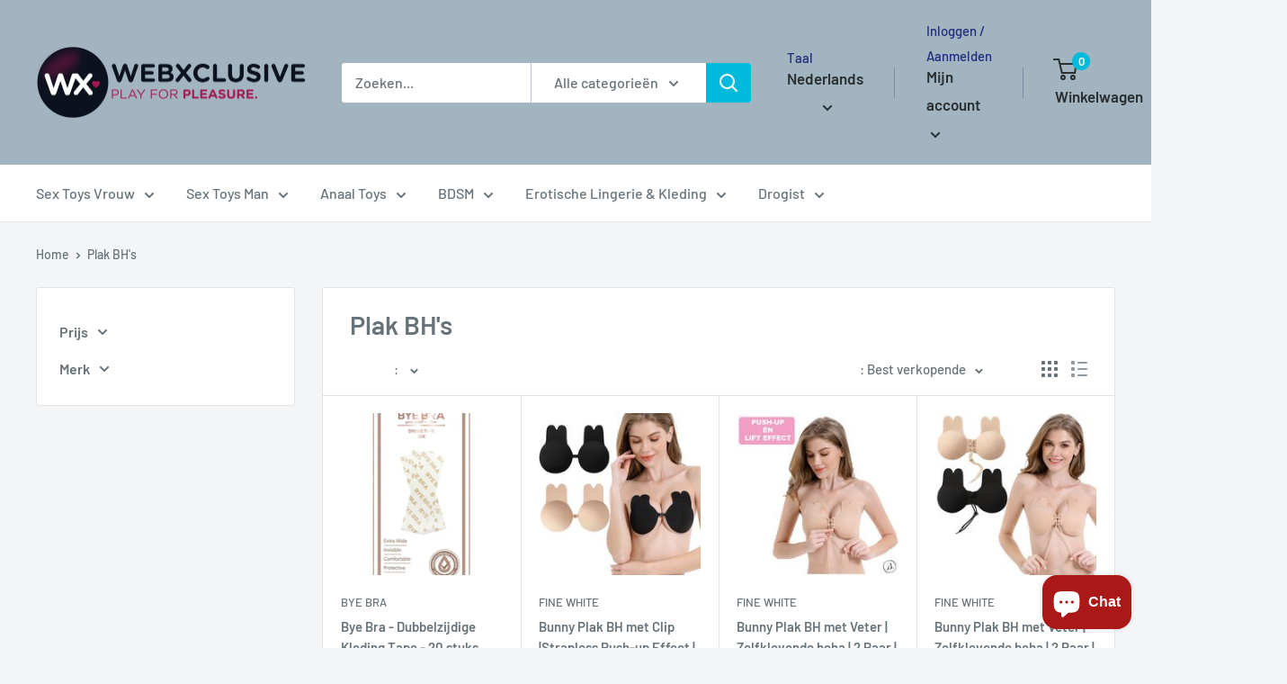

--- FILE ---
content_type: text/html; charset=utf-8
request_url: https://webxclusive.myshopify.com/collections/plak-bhs
body_size: 39174
content:
<!doctype html>

<html class="no-js" lang="nl">
  <head>
    <meta charset="utf-8">
    <meta name="viewport" content="width=device-width, initial-scale=1.0, height=device-height, minimum-scale=1.0, maximum-scale=1.0">
    <meta name="theme-color" content="#00badb"><title>Plak BH&#39;s
</title><link rel="canonical" href="https://webxclusive.myshopify.com/collections/plak-bhs"><link rel="preload" as="style" href="//webxclusive.myshopify.com/cdn/shop/t/13/assets/theme.css?v=11014704264145128331649781492">
    <link rel="preload" as="script" href="//webxclusive.myshopify.com/cdn/shop/t/13/assets/theme.js?v=132219002375670937941649781493">
    <link rel="preconnect" href="https://cdn.shopify.com">
    <link rel="preconnect" href="https://fonts.shopifycdn.com">
    <link rel="dns-prefetch" href="https://productreviews.shopifycdn.com">
    <link rel="dns-prefetch" href="https://ajax.googleapis.com">
    <link rel="dns-prefetch" href="https://maps.googleapis.com">
    <link rel="dns-prefetch" href="https://maps.gstatic.com">

    <meta property="og:type" content="website">
  <meta property="og:title" content="Plak BH&#39;s">
  <meta property="og:image" content="http://webxclusive.myshopify.com/cdn/shop/products/Bye-Bra-Dubbelzijdige-Kleding-Tape-20-stuks.jpg?v=1697998983">
  <meta property="og:image:secure_url" content="https://webxclusive.myshopify.com/cdn/shop/products/Bye-Bra-Dubbelzijdige-Kleding-Tape-20-stuks.jpg?v=1697998983">
  <meta property="og:image:width" content="800">
  <meta property="og:image:height" content="800"><meta property="og:url" content="https://webxclusive.myshopify.com/collections/plak-bhs">
<meta property="og:site_name" content="WebXclusive.Com"><meta name="twitter:card" content="summary"><meta name="twitter:title" content="Plak BH's">
  <meta name="twitter:description" content="">
  <meta name="twitter:image" content="https://webxclusive.myshopify.com/cdn/shop/products/Bye-Bra-Dubbelzijdige-Kleding-Tape-20-stuks_600x600_crop_center.jpg?v=1697998983">
    <link rel="preload" href="//webxclusive.myshopify.com/cdn/fonts/barlow/barlow_n6.329f582a81f63f125e63c20a5a80ae9477df68e1.woff2" as="font" type="font/woff2" crossorigin><link rel="preload" href="//webxclusive.myshopify.com/cdn/fonts/barlow/barlow_n5.a193a1990790eba0cc5cca569d23799830e90f07.woff2" as="font" type="font/woff2" crossorigin><style>
  @font-face {
  font-family: Barlow;
  font-weight: 600;
  font-style: normal;
  font-display: swap;
  src: url("//webxclusive.myshopify.com/cdn/fonts/barlow/barlow_n6.329f582a81f63f125e63c20a5a80ae9477df68e1.woff2") format("woff2"),
       url("//webxclusive.myshopify.com/cdn/fonts/barlow/barlow_n6.0163402e36247bcb8b02716880d0b39568412e9e.woff") format("woff");
}

  @font-face {
  font-family: Barlow;
  font-weight: 500;
  font-style: normal;
  font-display: swap;
  src: url("//webxclusive.myshopify.com/cdn/fonts/barlow/barlow_n5.a193a1990790eba0cc5cca569d23799830e90f07.woff2") format("woff2"),
       url("//webxclusive.myshopify.com/cdn/fonts/barlow/barlow_n5.ae31c82169b1dc0715609b8cc6a610b917808358.woff") format("woff");
}

@font-face {
  font-family: Barlow;
  font-weight: 600;
  font-style: normal;
  font-display: swap;
  src: url("//webxclusive.myshopify.com/cdn/fonts/barlow/barlow_n6.329f582a81f63f125e63c20a5a80ae9477df68e1.woff2") format("woff2"),
       url("//webxclusive.myshopify.com/cdn/fonts/barlow/barlow_n6.0163402e36247bcb8b02716880d0b39568412e9e.woff") format("woff");
}

@font-face {
  font-family: Barlow;
  font-weight: 600;
  font-style: italic;
  font-display: swap;
  src: url("//webxclusive.myshopify.com/cdn/fonts/barlow/barlow_i6.5a22bd20fb27bad4d7674cc6e666fb9c77d813bb.woff2") format("woff2"),
       url("//webxclusive.myshopify.com/cdn/fonts/barlow/barlow_i6.1c8787fcb59f3add01a87f21b38c7ef797e3b3a1.woff") format("woff");
}


  @font-face {
  font-family: Barlow;
  font-weight: 700;
  font-style: normal;
  font-display: swap;
  src: url("//webxclusive.myshopify.com/cdn/fonts/barlow/barlow_n7.691d1d11f150e857dcbc1c10ef03d825bc378d81.woff2") format("woff2"),
       url("//webxclusive.myshopify.com/cdn/fonts/barlow/barlow_n7.4fdbb1cb7da0e2c2f88492243ffa2b4f91924840.woff") format("woff");
}

  @font-face {
  font-family: Barlow;
  font-weight: 500;
  font-style: italic;
  font-display: swap;
  src: url("//webxclusive.myshopify.com/cdn/fonts/barlow/barlow_i5.714d58286997b65cd479af615cfa9bb0a117a573.woff2") format("woff2"),
       url("//webxclusive.myshopify.com/cdn/fonts/barlow/barlow_i5.0120f77e6447d3b5df4bbec8ad8c2d029d87fb21.woff") format("woff");
}

  @font-face {
  font-family: Barlow;
  font-weight: 700;
  font-style: italic;
  font-display: swap;
  src: url("//webxclusive.myshopify.com/cdn/fonts/barlow/barlow_i7.50e19d6cc2ba5146fa437a5a7443c76d5d730103.woff2") format("woff2"),
       url("//webxclusive.myshopify.com/cdn/fonts/barlow/barlow_i7.47e9f98f1b094d912e6fd631cc3fe93d9f40964f.woff") format("woff");
}


  :root {
    --default-text-font-size : 15px;
    --base-text-font-size    : 16px;
    --heading-font-family    : Barlow, sans-serif;
    --heading-font-weight    : 600;
    --heading-font-style     : normal;
    --text-font-family       : Barlow, sans-serif;
    --text-font-weight       : 500;
    --text-font-style        : normal;
    --text-font-bolder-weight: 600;
    --text-link-decoration   : underline;

    --text-color               : #677279;
    --text-color-rgb           : 103, 114, 121;
    --heading-color            : #677279;
    --border-color             : #e1e3e4;
    --border-color-rgb         : 225, 227, 228;
    --form-border-color        : #d4d6d8;
    --accent-color             : #00badb;
    --accent-color-rgb         : 0, 186, 219;
    --link-color               : #00badb;
    --link-color-hover         : #00798e;
    --background               : #f3f5f6;
    --secondary-background     : #ffffff;
    --secondary-background-rgb : 255, 255, 255;
    --accent-background        : rgba(0, 186, 219, 0.08);

    --input-background: #ffffff;

    --error-color       : #ff0000;
    --error-background  : rgba(255, 0, 0, 0.07);
    --success-color     : #00aa00;
    --success-background: rgba(0, 170, 0, 0.11);

    --primary-button-background      : #00badb;
    --primary-button-background-rgb  : 0, 186, 219;
    --primary-button-text-color      : #ffffff;
    --secondary-button-background    : #1e2d7d;
    --secondary-button-background-rgb: 30, 45, 125;
    --secondary-button-text-color    : #ffffff;

    --header-background      : #a1b4bf;
    --header-text-color      : #2a2f31;
    --header-light-text-color: #1e2d7d;
    --header-border-color    : rgba(30, 45, 125, 0.3);
    --header-accent-color    : #00badb;

    --footer-background-color:    #f3f5f6;
    --footer-heading-text-color:  #1e2d7d;
    --footer-body-text-color:     #677279;
    --footer-body-text-color-rgb: 103, 114, 121;
    --footer-accent-color:        #00badb;
    --footer-accent-color-rgb:    0, 186, 219;
    --footer-border:              1px solid var(--border-color);
    
    --flickity-arrow-color: #abb1b4;--product-on-sale-accent           : #ee0000;
    --product-on-sale-accent-rgb       : 238, 0, 0;
    --product-on-sale-color            : #ffffff;
    --product-in-stock-color           : #008a00;
    --product-low-stock-color          : #ee0000;
    --product-sold-out-color           : #8a9297;
    --product-custom-label-1-background: #008a00;
    --product-custom-label-1-color     : #ffffff;
    --product-custom-label-2-background: #00a500;
    --product-custom-label-2-color     : #ffffff;
    --product-review-star-color        : #ffbd00;

    --mobile-container-gutter : 20px;
    --desktop-container-gutter: 40px;

    /* Shopify related variables */
    --payment-terms-background-color: #f3f5f6;
  }
</style>

<script>
  // IE11 does not have support for CSS variables, so we have to polyfill them
  if (!(((window || {}).CSS || {}).supports && window.CSS.supports('(--a: 0)'))) {
    const script = document.createElement('script');
    script.type = 'text/javascript';
    script.src = 'https://cdn.jsdelivr.net/npm/css-vars-ponyfill@2';
    script.onload = function() {
      cssVars({});
    };

    document.getElementsByTagName('head')[0].appendChild(script);
  }
</script>


    <script>window.performance && window.performance.mark && window.performance.mark('shopify.content_for_header.start');</script><meta id="shopify-digital-wallet" name="shopify-digital-wallet" content="/59151909064/digital_wallets/dialog">
<meta name="shopify-checkout-api-token" content="00fc1e8b558a530605deecc5c4111c2e">
<meta id="in-context-paypal-metadata" data-shop-id="59151909064" data-venmo-supported="false" data-environment="production" data-locale="nl_NL" data-paypal-v4="true" data-currency="EUR">
<link rel="alternate" type="application/atom+xml" title="Feed" href="/collections/plak-bhs.atom" />
<link rel="alternate" hreflang="x-default" href="http://webxclusive.com/collections/plak-bhs">
<link rel="alternate" hreflang="nl" href="http://webxclusive.com/collections/plak-bhs">
<link rel="alternate" hreflang="de" href="http://webxclusive.com/de/collections/klebe-bhs">
<link rel="alternate" hreflang="es" href="http://webxclusive.com/es/collections/sujetadores-adhesivos">
<link rel="alternate" hreflang="fr" href="http://webxclusive.com/fr/collections/soutiens-gorge-adhesifs">
<link rel="alternate" hreflang="en" href="http://webxclusive.com/en/collections/stick-on-bras">
<link rel="alternate" hreflang="nl-AC" href="https://webxclusive.myshopify.com/collections/plak-bhs">
<link rel="alternate" hreflang="de-AC" href="https://webxclusive.myshopify.com/de/collections/klebe-bhs">
<link rel="alternate" hreflang="es-AC" href="https://webxclusive.myshopify.com/es/collections/sujetadores-adhesivos">
<link rel="alternate" hreflang="fr-AC" href="https://webxclusive.myshopify.com/fr/collections/soutiens-gorge-adhesifs">
<link rel="alternate" hreflang="en-AC" href="https://webxclusive.myshopify.com/en/collections/stick-on-bras">
<link rel="alternate" hreflang="nl-AD" href="https://webxclusive.myshopify.com/collections/plak-bhs">
<link rel="alternate" hreflang="de-AD" href="https://webxclusive.myshopify.com/de/collections/klebe-bhs">
<link rel="alternate" hreflang="es-AD" href="https://webxclusive.myshopify.com/es/collections/sujetadores-adhesivos">
<link rel="alternate" hreflang="fr-AD" href="https://webxclusive.myshopify.com/fr/collections/soutiens-gorge-adhesifs">
<link rel="alternate" hreflang="en-AD" href="https://webxclusive.myshopify.com/en/collections/stick-on-bras">
<link rel="alternate" hreflang="nl-AE" href="https://webxclusive.myshopify.com/collections/plak-bhs">
<link rel="alternate" hreflang="de-AE" href="https://webxclusive.myshopify.com/de/collections/klebe-bhs">
<link rel="alternate" hreflang="es-AE" href="https://webxclusive.myshopify.com/es/collections/sujetadores-adhesivos">
<link rel="alternate" hreflang="fr-AE" href="https://webxclusive.myshopify.com/fr/collections/soutiens-gorge-adhesifs">
<link rel="alternate" hreflang="en-AE" href="https://webxclusive.myshopify.com/en/collections/stick-on-bras">
<link rel="alternate" hreflang="nl-AF" href="https://webxclusive.myshopify.com/collections/plak-bhs">
<link rel="alternate" hreflang="de-AF" href="https://webxclusive.myshopify.com/de/collections/klebe-bhs">
<link rel="alternate" hreflang="es-AF" href="https://webxclusive.myshopify.com/es/collections/sujetadores-adhesivos">
<link rel="alternate" hreflang="fr-AF" href="https://webxclusive.myshopify.com/fr/collections/soutiens-gorge-adhesifs">
<link rel="alternate" hreflang="en-AF" href="https://webxclusive.myshopify.com/en/collections/stick-on-bras">
<link rel="alternate" hreflang="nl-AG" href="https://webxclusive.myshopify.com/collections/plak-bhs">
<link rel="alternate" hreflang="de-AG" href="https://webxclusive.myshopify.com/de/collections/klebe-bhs">
<link rel="alternate" hreflang="es-AG" href="https://webxclusive.myshopify.com/es/collections/sujetadores-adhesivos">
<link rel="alternate" hreflang="fr-AG" href="https://webxclusive.myshopify.com/fr/collections/soutiens-gorge-adhesifs">
<link rel="alternate" hreflang="en-AG" href="https://webxclusive.myshopify.com/en/collections/stick-on-bras">
<link rel="alternate" hreflang="nl-AI" href="https://webxclusive.myshopify.com/collections/plak-bhs">
<link rel="alternate" hreflang="de-AI" href="https://webxclusive.myshopify.com/de/collections/klebe-bhs">
<link rel="alternate" hreflang="es-AI" href="https://webxclusive.myshopify.com/es/collections/sujetadores-adhesivos">
<link rel="alternate" hreflang="fr-AI" href="https://webxclusive.myshopify.com/fr/collections/soutiens-gorge-adhesifs">
<link rel="alternate" hreflang="en-AI" href="https://webxclusive.myshopify.com/en/collections/stick-on-bras">
<link rel="alternate" hreflang="nl-AL" href="https://webxclusive.myshopify.com/collections/plak-bhs">
<link rel="alternate" hreflang="de-AL" href="https://webxclusive.myshopify.com/de/collections/klebe-bhs">
<link rel="alternate" hreflang="es-AL" href="https://webxclusive.myshopify.com/es/collections/sujetadores-adhesivos">
<link rel="alternate" hreflang="fr-AL" href="https://webxclusive.myshopify.com/fr/collections/soutiens-gorge-adhesifs">
<link rel="alternate" hreflang="en-AL" href="https://webxclusive.myshopify.com/en/collections/stick-on-bras">
<link rel="alternate" hreflang="nl-AM" href="https://webxclusive.myshopify.com/collections/plak-bhs">
<link rel="alternate" hreflang="de-AM" href="https://webxclusive.myshopify.com/de/collections/klebe-bhs">
<link rel="alternate" hreflang="es-AM" href="https://webxclusive.myshopify.com/es/collections/sujetadores-adhesivos">
<link rel="alternate" hreflang="fr-AM" href="https://webxclusive.myshopify.com/fr/collections/soutiens-gorge-adhesifs">
<link rel="alternate" hreflang="en-AM" href="https://webxclusive.myshopify.com/en/collections/stick-on-bras">
<link rel="alternate" hreflang="nl-AO" href="https://webxclusive.myshopify.com/collections/plak-bhs">
<link rel="alternate" hreflang="de-AO" href="https://webxclusive.myshopify.com/de/collections/klebe-bhs">
<link rel="alternate" hreflang="es-AO" href="https://webxclusive.myshopify.com/es/collections/sujetadores-adhesivos">
<link rel="alternate" hreflang="fr-AO" href="https://webxclusive.myshopify.com/fr/collections/soutiens-gorge-adhesifs">
<link rel="alternate" hreflang="en-AO" href="https://webxclusive.myshopify.com/en/collections/stick-on-bras">
<link rel="alternate" hreflang="nl-AR" href="https://webxclusive.myshopify.com/collections/plak-bhs">
<link rel="alternate" hreflang="de-AR" href="https://webxclusive.myshopify.com/de/collections/klebe-bhs">
<link rel="alternate" hreflang="es-AR" href="https://webxclusive.myshopify.com/es/collections/sujetadores-adhesivos">
<link rel="alternate" hreflang="fr-AR" href="https://webxclusive.myshopify.com/fr/collections/soutiens-gorge-adhesifs">
<link rel="alternate" hreflang="en-AR" href="https://webxclusive.myshopify.com/en/collections/stick-on-bras">
<link rel="alternate" hreflang="nl-AT" href="https://webxclusive.myshopify.com/collections/plak-bhs">
<link rel="alternate" hreflang="de-AT" href="https://webxclusive.myshopify.com/de/collections/klebe-bhs">
<link rel="alternate" hreflang="es-AT" href="https://webxclusive.myshopify.com/es/collections/sujetadores-adhesivos">
<link rel="alternate" hreflang="fr-AT" href="https://webxclusive.myshopify.com/fr/collections/soutiens-gorge-adhesifs">
<link rel="alternate" hreflang="en-AT" href="https://webxclusive.myshopify.com/en/collections/stick-on-bras">
<link rel="alternate" hreflang="nl-AU" href="https://webxclusive.myshopify.com/collections/plak-bhs">
<link rel="alternate" hreflang="de-AU" href="https://webxclusive.myshopify.com/de/collections/klebe-bhs">
<link rel="alternate" hreflang="es-AU" href="https://webxclusive.myshopify.com/es/collections/sujetadores-adhesivos">
<link rel="alternate" hreflang="fr-AU" href="https://webxclusive.myshopify.com/fr/collections/soutiens-gorge-adhesifs">
<link rel="alternate" hreflang="en-AU" href="https://webxclusive.myshopify.com/en/collections/stick-on-bras">
<link rel="alternate" hreflang="nl-AW" href="https://webxclusive.myshopify.com/collections/plak-bhs">
<link rel="alternate" hreflang="de-AW" href="https://webxclusive.myshopify.com/de/collections/klebe-bhs">
<link rel="alternate" hreflang="es-AW" href="https://webxclusive.myshopify.com/es/collections/sujetadores-adhesivos">
<link rel="alternate" hreflang="fr-AW" href="https://webxclusive.myshopify.com/fr/collections/soutiens-gorge-adhesifs">
<link rel="alternate" hreflang="en-AW" href="https://webxclusive.myshopify.com/en/collections/stick-on-bras">
<link rel="alternate" hreflang="nl-AX" href="https://webxclusive.myshopify.com/collections/plak-bhs">
<link rel="alternate" hreflang="de-AX" href="https://webxclusive.myshopify.com/de/collections/klebe-bhs">
<link rel="alternate" hreflang="es-AX" href="https://webxclusive.myshopify.com/es/collections/sujetadores-adhesivos">
<link rel="alternate" hreflang="fr-AX" href="https://webxclusive.myshopify.com/fr/collections/soutiens-gorge-adhesifs">
<link rel="alternate" hreflang="en-AX" href="https://webxclusive.myshopify.com/en/collections/stick-on-bras">
<link rel="alternate" hreflang="nl-AZ" href="https://webxclusive.myshopify.com/collections/plak-bhs">
<link rel="alternate" hreflang="de-AZ" href="https://webxclusive.myshopify.com/de/collections/klebe-bhs">
<link rel="alternate" hreflang="es-AZ" href="https://webxclusive.myshopify.com/es/collections/sujetadores-adhesivos">
<link rel="alternate" hreflang="fr-AZ" href="https://webxclusive.myshopify.com/fr/collections/soutiens-gorge-adhesifs">
<link rel="alternate" hreflang="en-AZ" href="https://webxclusive.myshopify.com/en/collections/stick-on-bras">
<link rel="alternate" hreflang="nl-BA" href="https://webxclusive.myshopify.com/collections/plak-bhs">
<link rel="alternate" hreflang="de-BA" href="https://webxclusive.myshopify.com/de/collections/klebe-bhs">
<link rel="alternate" hreflang="es-BA" href="https://webxclusive.myshopify.com/es/collections/sujetadores-adhesivos">
<link rel="alternate" hreflang="fr-BA" href="https://webxclusive.myshopify.com/fr/collections/soutiens-gorge-adhesifs">
<link rel="alternate" hreflang="en-BA" href="https://webxclusive.myshopify.com/en/collections/stick-on-bras">
<link rel="alternate" hreflang="nl-BB" href="https://webxclusive.myshopify.com/collections/plak-bhs">
<link rel="alternate" hreflang="de-BB" href="https://webxclusive.myshopify.com/de/collections/klebe-bhs">
<link rel="alternate" hreflang="es-BB" href="https://webxclusive.myshopify.com/es/collections/sujetadores-adhesivos">
<link rel="alternate" hreflang="fr-BB" href="https://webxclusive.myshopify.com/fr/collections/soutiens-gorge-adhesifs">
<link rel="alternate" hreflang="en-BB" href="https://webxclusive.myshopify.com/en/collections/stick-on-bras">
<link rel="alternate" hreflang="nl-BD" href="https://webxclusive.myshopify.com/collections/plak-bhs">
<link rel="alternate" hreflang="de-BD" href="https://webxclusive.myshopify.com/de/collections/klebe-bhs">
<link rel="alternate" hreflang="es-BD" href="https://webxclusive.myshopify.com/es/collections/sujetadores-adhesivos">
<link rel="alternate" hreflang="fr-BD" href="https://webxclusive.myshopify.com/fr/collections/soutiens-gorge-adhesifs">
<link rel="alternate" hreflang="en-BD" href="https://webxclusive.myshopify.com/en/collections/stick-on-bras">
<link rel="alternate" hreflang="nl-BE" href="https://webxclusive.myshopify.com/collections/plak-bhs">
<link rel="alternate" hreflang="de-BE" href="https://webxclusive.myshopify.com/de/collections/klebe-bhs">
<link rel="alternate" hreflang="es-BE" href="https://webxclusive.myshopify.com/es/collections/sujetadores-adhesivos">
<link rel="alternate" hreflang="fr-BE" href="https://webxclusive.myshopify.com/fr/collections/soutiens-gorge-adhesifs">
<link rel="alternate" hreflang="en-BE" href="https://webxclusive.myshopify.com/en/collections/stick-on-bras">
<link rel="alternate" hreflang="nl-BF" href="https://webxclusive.myshopify.com/collections/plak-bhs">
<link rel="alternate" hreflang="de-BF" href="https://webxclusive.myshopify.com/de/collections/klebe-bhs">
<link rel="alternate" hreflang="es-BF" href="https://webxclusive.myshopify.com/es/collections/sujetadores-adhesivos">
<link rel="alternate" hreflang="fr-BF" href="https://webxclusive.myshopify.com/fr/collections/soutiens-gorge-adhesifs">
<link rel="alternate" hreflang="en-BF" href="https://webxclusive.myshopify.com/en/collections/stick-on-bras">
<link rel="alternate" hreflang="nl-BG" href="https://webxclusive.myshopify.com/collections/plak-bhs">
<link rel="alternate" hreflang="de-BG" href="https://webxclusive.myshopify.com/de/collections/klebe-bhs">
<link rel="alternate" hreflang="es-BG" href="https://webxclusive.myshopify.com/es/collections/sujetadores-adhesivos">
<link rel="alternate" hreflang="fr-BG" href="https://webxclusive.myshopify.com/fr/collections/soutiens-gorge-adhesifs">
<link rel="alternate" hreflang="en-BG" href="https://webxclusive.myshopify.com/en/collections/stick-on-bras">
<link rel="alternate" hreflang="nl-BH" href="https://webxclusive.myshopify.com/collections/plak-bhs">
<link rel="alternate" hreflang="de-BH" href="https://webxclusive.myshopify.com/de/collections/klebe-bhs">
<link rel="alternate" hreflang="es-BH" href="https://webxclusive.myshopify.com/es/collections/sujetadores-adhesivos">
<link rel="alternate" hreflang="fr-BH" href="https://webxclusive.myshopify.com/fr/collections/soutiens-gorge-adhesifs">
<link rel="alternate" hreflang="en-BH" href="https://webxclusive.myshopify.com/en/collections/stick-on-bras">
<link rel="alternate" hreflang="nl-BI" href="https://webxclusive.myshopify.com/collections/plak-bhs">
<link rel="alternate" hreflang="de-BI" href="https://webxclusive.myshopify.com/de/collections/klebe-bhs">
<link rel="alternate" hreflang="es-BI" href="https://webxclusive.myshopify.com/es/collections/sujetadores-adhesivos">
<link rel="alternate" hreflang="fr-BI" href="https://webxclusive.myshopify.com/fr/collections/soutiens-gorge-adhesifs">
<link rel="alternate" hreflang="en-BI" href="https://webxclusive.myshopify.com/en/collections/stick-on-bras">
<link rel="alternate" hreflang="nl-BJ" href="https://webxclusive.myshopify.com/collections/plak-bhs">
<link rel="alternate" hreflang="de-BJ" href="https://webxclusive.myshopify.com/de/collections/klebe-bhs">
<link rel="alternate" hreflang="es-BJ" href="https://webxclusive.myshopify.com/es/collections/sujetadores-adhesivos">
<link rel="alternate" hreflang="fr-BJ" href="https://webxclusive.myshopify.com/fr/collections/soutiens-gorge-adhesifs">
<link rel="alternate" hreflang="en-BJ" href="https://webxclusive.myshopify.com/en/collections/stick-on-bras">
<link rel="alternate" hreflang="nl-BL" href="https://webxclusive.myshopify.com/collections/plak-bhs">
<link rel="alternate" hreflang="de-BL" href="https://webxclusive.myshopify.com/de/collections/klebe-bhs">
<link rel="alternate" hreflang="es-BL" href="https://webxclusive.myshopify.com/es/collections/sujetadores-adhesivos">
<link rel="alternate" hreflang="fr-BL" href="https://webxclusive.myshopify.com/fr/collections/soutiens-gorge-adhesifs">
<link rel="alternate" hreflang="en-BL" href="https://webxclusive.myshopify.com/en/collections/stick-on-bras">
<link rel="alternate" hreflang="nl-BM" href="https://webxclusive.myshopify.com/collections/plak-bhs">
<link rel="alternate" hreflang="de-BM" href="https://webxclusive.myshopify.com/de/collections/klebe-bhs">
<link rel="alternate" hreflang="es-BM" href="https://webxclusive.myshopify.com/es/collections/sujetadores-adhesivos">
<link rel="alternate" hreflang="fr-BM" href="https://webxclusive.myshopify.com/fr/collections/soutiens-gorge-adhesifs">
<link rel="alternate" hreflang="en-BM" href="https://webxclusive.myshopify.com/en/collections/stick-on-bras">
<link rel="alternate" hreflang="nl-BN" href="https://webxclusive.myshopify.com/collections/plak-bhs">
<link rel="alternate" hreflang="de-BN" href="https://webxclusive.myshopify.com/de/collections/klebe-bhs">
<link rel="alternate" hreflang="es-BN" href="https://webxclusive.myshopify.com/es/collections/sujetadores-adhesivos">
<link rel="alternate" hreflang="fr-BN" href="https://webxclusive.myshopify.com/fr/collections/soutiens-gorge-adhesifs">
<link rel="alternate" hreflang="en-BN" href="https://webxclusive.myshopify.com/en/collections/stick-on-bras">
<link rel="alternate" hreflang="nl-BO" href="https://webxclusive.myshopify.com/collections/plak-bhs">
<link rel="alternate" hreflang="de-BO" href="https://webxclusive.myshopify.com/de/collections/klebe-bhs">
<link rel="alternate" hreflang="es-BO" href="https://webxclusive.myshopify.com/es/collections/sujetadores-adhesivos">
<link rel="alternate" hreflang="fr-BO" href="https://webxclusive.myshopify.com/fr/collections/soutiens-gorge-adhesifs">
<link rel="alternate" hreflang="en-BO" href="https://webxclusive.myshopify.com/en/collections/stick-on-bras">
<link rel="alternate" hreflang="nl-BQ" href="https://webxclusive.myshopify.com/collections/plak-bhs">
<link rel="alternate" hreflang="de-BQ" href="https://webxclusive.myshopify.com/de/collections/klebe-bhs">
<link rel="alternate" hreflang="es-BQ" href="https://webxclusive.myshopify.com/es/collections/sujetadores-adhesivos">
<link rel="alternate" hreflang="fr-BQ" href="https://webxclusive.myshopify.com/fr/collections/soutiens-gorge-adhesifs">
<link rel="alternate" hreflang="en-BQ" href="https://webxclusive.myshopify.com/en/collections/stick-on-bras">
<link rel="alternate" hreflang="nl-BR" href="https://webxclusive.myshopify.com/collections/plak-bhs">
<link rel="alternate" hreflang="de-BR" href="https://webxclusive.myshopify.com/de/collections/klebe-bhs">
<link rel="alternate" hreflang="es-BR" href="https://webxclusive.myshopify.com/es/collections/sujetadores-adhesivos">
<link rel="alternate" hreflang="fr-BR" href="https://webxclusive.myshopify.com/fr/collections/soutiens-gorge-adhesifs">
<link rel="alternate" hreflang="en-BR" href="https://webxclusive.myshopify.com/en/collections/stick-on-bras">
<link rel="alternate" hreflang="nl-BS" href="https://webxclusive.myshopify.com/collections/plak-bhs">
<link rel="alternate" hreflang="de-BS" href="https://webxclusive.myshopify.com/de/collections/klebe-bhs">
<link rel="alternate" hreflang="es-BS" href="https://webxclusive.myshopify.com/es/collections/sujetadores-adhesivos">
<link rel="alternate" hreflang="fr-BS" href="https://webxclusive.myshopify.com/fr/collections/soutiens-gorge-adhesifs">
<link rel="alternate" hreflang="en-BS" href="https://webxclusive.myshopify.com/en/collections/stick-on-bras">
<link rel="alternate" hreflang="nl-BT" href="https://webxclusive.myshopify.com/collections/plak-bhs">
<link rel="alternate" hreflang="de-BT" href="https://webxclusive.myshopify.com/de/collections/klebe-bhs">
<link rel="alternate" hreflang="es-BT" href="https://webxclusive.myshopify.com/es/collections/sujetadores-adhesivos">
<link rel="alternate" hreflang="fr-BT" href="https://webxclusive.myshopify.com/fr/collections/soutiens-gorge-adhesifs">
<link rel="alternate" hreflang="en-BT" href="https://webxclusive.myshopify.com/en/collections/stick-on-bras">
<link rel="alternate" hreflang="nl-BW" href="https://webxclusive.myshopify.com/collections/plak-bhs">
<link rel="alternate" hreflang="de-BW" href="https://webxclusive.myshopify.com/de/collections/klebe-bhs">
<link rel="alternate" hreflang="es-BW" href="https://webxclusive.myshopify.com/es/collections/sujetadores-adhesivos">
<link rel="alternate" hreflang="fr-BW" href="https://webxclusive.myshopify.com/fr/collections/soutiens-gorge-adhesifs">
<link rel="alternate" hreflang="en-BW" href="https://webxclusive.myshopify.com/en/collections/stick-on-bras">
<link rel="alternate" hreflang="nl-BY" href="https://webxclusive.myshopify.com/collections/plak-bhs">
<link rel="alternate" hreflang="de-BY" href="https://webxclusive.myshopify.com/de/collections/klebe-bhs">
<link rel="alternate" hreflang="es-BY" href="https://webxclusive.myshopify.com/es/collections/sujetadores-adhesivos">
<link rel="alternate" hreflang="fr-BY" href="https://webxclusive.myshopify.com/fr/collections/soutiens-gorge-adhesifs">
<link rel="alternate" hreflang="en-BY" href="https://webxclusive.myshopify.com/en/collections/stick-on-bras">
<link rel="alternate" hreflang="nl-BZ" href="https://webxclusive.myshopify.com/collections/plak-bhs">
<link rel="alternate" hreflang="de-BZ" href="https://webxclusive.myshopify.com/de/collections/klebe-bhs">
<link rel="alternate" hreflang="es-BZ" href="https://webxclusive.myshopify.com/es/collections/sujetadores-adhesivos">
<link rel="alternate" hreflang="fr-BZ" href="https://webxclusive.myshopify.com/fr/collections/soutiens-gorge-adhesifs">
<link rel="alternate" hreflang="en-BZ" href="https://webxclusive.myshopify.com/en/collections/stick-on-bras">
<link rel="alternate" hreflang="nl-CA" href="https://webxclusive.myshopify.com/collections/plak-bhs">
<link rel="alternate" hreflang="de-CA" href="https://webxclusive.myshopify.com/de/collections/klebe-bhs">
<link rel="alternate" hreflang="es-CA" href="https://webxclusive.myshopify.com/es/collections/sujetadores-adhesivos">
<link rel="alternate" hreflang="fr-CA" href="https://webxclusive.myshopify.com/fr/collections/soutiens-gorge-adhesifs">
<link rel="alternate" hreflang="en-CA" href="https://webxclusive.myshopify.com/en/collections/stick-on-bras">
<link rel="alternate" hreflang="nl-CC" href="https://webxclusive.myshopify.com/collections/plak-bhs">
<link rel="alternate" hreflang="de-CC" href="https://webxclusive.myshopify.com/de/collections/klebe-bhs">
<link rel="alternate" hreflang="es-CC" href="https://webxclusive.myshopify.com/es/collections/sujetadores-adhesivos">
<link rel="alternate" hreflang="fr-CC" href="https://webxclusive.myshopify.com/fr/collections/soutiens-gorge-adhesifs">
<link rel="alternate" hreflang="en-CC" href="https://webxclusive.myshopify.com/en/collections/stick-on-bras">
<link rel="alternate" hreflang="nl-CD" href="https://webxclusive.myshopify.com/collections/plak-bhs">
<link rel="alternate" hreflang="de-CD" href="https://webxclusive.myshopify.com/de/collections/klebe-bhs">
<link rel="alternate" hreflang="es-CD" href="https://webxclusive.myshopify.com/es/collections/sujetadores-adhesivos">
<link rel="alternate" hreflang="fr-CD" href="https://webxclusive.myshopify.com/fr/collections/soutiens-gorge-adhesifs">
<link rel="alternate" hreflang="en-CD" href="https://webxclusive.myshopify.com/en/collections/stick-on-bras">
<link rel="alternate" hreflang="nl-CF" href="https://webxclusive.myshopify.com/collections/plak-bhs">
<link rel="alternate" hreflang="de-CF" href="https://webxclusive.myshopify.com/de/collections/klebe-bhs">
<link rel="alternate" hreflang="es-CF" href="https://webxclusive.myshopify.com/es/collections/sujetadores-adhesivos">
<link rel="alternate" hreflang="fr-CF" href="https://webxclusive.myshopify.com/fr/collections/soutiens-gorge-adhesifs">
<link rel="alternate" hreflang="en-CF" href="https://webxclusive.myshopify.com/en/collections/stick-on-bras">
<link rel="alternate" hreflang="nl-CG" href="https://webxclusive.myshopify.com/collections/plak-bhs">
<link rel="alternate" hreflang="de-CG" href="https://webxclusive.myshopify.com/de/collections/klebe-bhs">
<link rel="alternate" hreflang="es-CG" href="https://webxclusive.myshopify.com/es/collections/sujetadores-adhesivos">
<link rel="alternate" hreflang="fr-CG" href="https://webxclusive.myshopify.com/fr/collections/soutiens-gorge-adhesifs">
<link rel="alternate" hreflang="en-CG" href="https://webxclusive.myshopify.com/en/collections/stick-on-bras">
<link rel="alternate" hreflang="nl-CH" href="https://webxclusive.myshopify.com/collections/plak-bhs">
<link rel="alternate" hreflang="de-CH" href="https://webxclusive.myshopify.com/de/collections/klebe-bhs">
<link rel="alternate" hreflang="es-CH" href="https://webxclusive.myshopify.com/es/collections/sujetadores-adhesivos">
<link rel="alternate" hreflang="fr-CH" href="https://webxclusive.myshopify.com/fr/collections/soutiens-gorge-adhesifs">
<link rel="alternate" hreflang="en-CH" href="https://webxclusive.myshopify.com/en/collections/stick-on-bras">
<link rel="alternate" hreflang="nl-CI" href="https://webxclusive.myshopify.com/collections/plak-bhs">
<link rel="alternate" hreflang="de-CI" href="https://webxclusive.myshopify.com/de/collections/klebe-bhs">
<link rel="alternate" hreflang="es-CI" href="https://webxclusive.myshopify.com/es/collections/sujetadores-adhesivos">
<link rel="alternate" hreflang="fr-CI" href="https://webxclusive.myshopify.com/fr/collections/soutiens-gorge-adhesifs">
<link rel="alternate" hreflang="en-CI" href="https://webxclusive.myshopify.com/en/collections/stick-on-bras">
<link rel="alternate" hreflang="nl-CK" href="https://webxclusive.myshopify.com/collections/plak-bhs">
<link rel="alternate" hreflang="de-CK" href="https://webxclusive.myshopify.com/de/collections/klebe-bhs">
<link rel="alternate" hreflang="es-CK" href="https://webxclusive.myshopify.com/es/collections/sujetadores-adhesivos">
<link rel="alternate" hreflang="fr-CK" href="https://webxclusive.myshopify.com/fr/collections/soutiens-gorge-adhesifs">
<link rel="alternate" hreflang="en-CK" href="https://webxclusive.myshopify.com/en/collections/stick-on-bras">
<link rel="alternate" hreflang="nl-CL" href="https://webxclusive.myshopify.com/collections/plak-bhs">
<link rel="alternate" hreflang="de-CL" href="https://webxclusive.myshopify.com/de/collections/klebe-bhs">
<link rel="alternate" hreflang="es-CL" href="https://webxclusive.myshopify.com/es/collections/sujetadores-adhesivos">
<link rel="alternate" hreflang="fr-CL" href="https://webxclusive.myshopify.com/fr/collections/soutiens-gorge-adhesifs">
<link rel="alternate" hreflang="en-CL" href="https://webxclusive.myshopify.com/en/collections/stick-on-bras">
<link rel="alternate" hreflang="nl-CM" href="https://webxclusive.myshopify.com/collections/plak-bhs">
<link rel="alternate" hreflang="de-CM" href="https://webxclusive.myshopify.com/de/collections/klebe-bhs">
<link rel="alternate" hreflang="es-CM" href="https://webxclusive.myshopify.com/es/collections/sujetadores-adhesivos">
<link rel="alternate" hreflang="fr-CM" href="https://webxclusive.myshopify.com/fr/collections/soutiens-gorge-adhesifs">
<link rel="alternate" hreflang="en-CM" href="https://webxclusive.myshopify.com/en/collections/stick-on-bras">
<link rel="alternate" hreflang="nl-CN" href="https://webxclusive.myshopify.com/collections/plak-bhs">
<link rel="alternate" hreflang="de-CN" href="https://webxclusive.myshopify.com/de/collections/klebe-bhs">
<link rel="alternate" hreflang="es-CN" href="https://webxclusive.myshopify.com/es/collections/sujetadores-adhesivos">
<link rel="alternate" hreflang="fr-CN" href="https://webxclusive.myshopify.com/fr/collections/soutiens-gorge-adhesifs">
<link rel="alternate" hreflang="en-CN" href="https://webxclusive.myshopify.com/en/collections/stick-on-bras">
<link rel="alternate" hreflang="nl-CO" href="https://webxclusive.myshopify.com/collections/plak-bhs">
<link rel="alternate" hreflang="de-CO" href="https://webxclusive.myshopify.com/de/collections/klebe-bhs">
<link rel="alternate" hreflang="es-CO" href="https://webxclusive.myshopify.com/es/collections/sujetadores-adhesivos">
<link rel="alternate" hreflang="fr-CO" href="https://webxclusive.myshopify.com/fr/collections/soutiens-gorge-adhesifs">
<link rel="alternate" hreflang="en-CO" href="https://webxclusive.myshopify.com/en/collections/stick-on-bras">
<link rel="alternate" hreflang="nl-CR" href="https://webxclusive.myshopify.com/collections/plak-bhs">
<link rel="alternate" hreflang="de-CR" href="https://webxclusive.myshopify.com/de/collections/klebe-bhs">
<link rel="alternate" hreflang="es-CR" href="https://webxclusive.myshopify.com/es/collections/sujetadores-adhesivos">
<link rel="alternate" hreflang="fr-CR" href="https://webxclusive.myshopify.com/fr/collections/soutiens-gorge-adhesifs">
<link rel="alternate" hreflang="en-CR" href="https://webxclusive.myshopify.com/en/collections/stick-on-bras">
<link rel="alternate" hreflang="nl-CV" href="https://webxclusive.myshopify.com/collections/plak-bhs">
<link rel="alternate" hreflang="de-CV" href="https://webxclusive.myshopify.com/de/collections/klebe-bhs">
<link rel="alternate" hreflang="es-CV" href="https://webxclusive.myshopify.com/es/collections/sujetadores-adhesivos">
<link rel="alternate" hreflang="fr-CV" href="https://webxclusive.myshopify.com/fr/collections/soutiens-gorge-adhesifs">
<link rel="alternate" hreflang="en-CV" href="https://webxclusive.myshopify.com/en/collections/stick-on-bras">
<link rel="alternate" hreflang="nl-CW" href="https://webxclusive.myshopify.com/collections/plak-bhs">
<link rel="alternate" hreflang="de-CW" href="https://webxclusive.myshopify.com/de/collections/klebe-bhs">
<link rel="alternate" hreflang="es-CW" href="https://webxclusive.myshopify.com/es/collections/sujetadores-adhesivos">
<link rel="alternate" hreflang="fr-CW" href="https://webxclusive.myshopify.com/fr/collections/soutiens-gorge-adhesifs">
<link rel="alternate" hreflang="en-CW" href="https://webxclusive.myshopify.com/en/collections/stick-on-bras">
<link rel="alternate" hreflang="nl-CX" href="https://webxclusive.myshopify.com/collections/plak-bhs">
<link rel="alternate" hreflang="de-CX" href="https://webxclusive.myshopify.com/de/collections/klebe-bhs">
<link rel="alternate" hreflang="es-CX" href="https://webxclusive.myshopify.com/es/collections/sujetadores-adhesivos">
<link rel="alternate" hreflang="fr-CX" href="https://webxclusive.myshopify.com/fr/collections/soutiens-gorge-adhesifs">
<link rel="alternate" hreflang="en-CX" href="https://webxclusive.myshopify.com/en/collections/stick-on-bras">
<link rel="alternate" hreflang="nl-CY" href="https://webxclusive.myshopify.com/collections/plak-bhs">
<link rel="alternate" hreflang="de-CY" href="https://webxclusive.myshopify.com/de/collections/klebe-bhs">
<link rel="alternate" hreflang="es-CY" href="https://webxclusive.myshopify.com/es/collections/sujetadores-adhesivos">
<link rel="alternate" hreflang="fr-CY" href="https://webxclusive.myshopify.com/fr/collections/soutiens-gorge-adhesifs">
<link rel="alternate" hreflang="en-CY" href="https://webxclusive.myshopify.com/en/collections/stick-on-bras">
<link rel="alternate" hreflang="nl-CZ" href="https://webxclusive.myshopify.com/collections/plak-bhs">
<link rel="alternate" hreflang="de-CZ" href="https://webxclusive.myshopify.com/de/collections/klebe-bhs">
<link rel="alternate" hreflang="es-CZ" href="https://webxclusive.myshopify.com/es/collections/sujetadores-adhesivos">
<link rel="alternate" hreflang="fr-CZ" href="https://webxclusive.myshopify.com/fr/collections/soutiens-gorge-adhesifs">
<link rel="alternate" hreflang="en-CZ" href="https://webxclusive.myshopify.com/en/collections/stick-on-bras">
<link rel="alternate" hreflang="nl-DE" href="https://webxclusive.myshopify.com/collections/plak-bhs">
<link rel="alternate" hreflang="de-DE" href="https://webxclusive.myshopify.com/de/collections/klebe-bhs">
<link rel="alternate" hreflang="es-DE" href="https://webxclusive.myshopify.com/es/collections/sujetadores-adhesivos">
<link rel="alternate" hreflang="fr-DE" href="https://webxclusive.myshopify.com/fr/collections/soutiens-gorge-adhesifs">
<link rel="alternate" hreflang="en-DE" href="https://webxclusive.myshopify.com/en/collections/stick-on-bras">
<link rel="alternate" hreflang="nl-DJ" href="https://webxclusive.myshopify.com/collections/plak-bhs">
<link rel="alternate" hreflang="de-DJ" href="https://webxclusive.myshopify.com/de/collections/klebe-bhs">
<link rel="alternate" hreflang="es-DJ" href="https://webxclusive.myshopify.com/es/collections/sujetadores-adhesivos">
<link rel="alternate" hreflang="fr-DJ" href="https://webxclusive.myshopify.com/fr/collections/soutiens-gorge-adhesifs">
<link rel="alternate" hreflang="en-DJ" href="https://webxclusive.myshopify.com/en/collections/stick-on-bras">
<link rel="alternate" hreflang="nl-DK" href="https://webxclusive.myshopify.com/collections/plak-bhs">
<link rel="alternate" hreflang="de-DK" href="https://webxclusive.myshopify.com/de/collections/klebe-bhs">
<link rel="alternate" hreflang="es-DK" href="https://webxclusive.myshopify.com/es/collections/sujetadores-adhesivos">
<link rel="alternate" hreflang="fr-DK" href="https://webxclusive.myshopify.com/fr/collections/soutiens-gorge-adhesifs">
<link rel="alternate" hreflang="en-DK" href="https://webxclusive.myshopify.com/en/collections/stick-on-bras">
<link rel="alternate" hreflang="nl-DM" href="https://webxclusive.myshopify.com/collections/plak-bhs">
<link rel="alternate" hreflang="de-DM" href="https://webxclusive.myshopify.com/de/collections/klebe-bhs">
<link rel="alternate" hreflang="es-DM" href="https://webxclusive.myshopify.com/es/collections/sujetadores-adhesivos">
<link rel="alternate" hreflang="fr-DM" href="https://webxclusive.myshopify.com/fr/collections/soutiens-gorge-adhesifs">
<link rel="alternate" hreflang="en-DM" href="https://webxclusive.myshopify.com/en/collections/stick-on-bras">
<link rel="alternate" hreflang="nl-DO" href="https://webxclusive.myshopify.com/collections/plak-bhs">
<link rel="alternate" hreflang="de-DO" href="https://webxclusive.myshopify.com/de/collections/klebe-bhs">
<link rel="alternate" hreflang="es-DO" href="https://webxclusive.myshopify.com/es/collections/sujetadores-adhesivos">
<link rel="alternate" hreflang="fr-DO" href="https://webxclusive.myshopify.com/fr/collections/soutiens-gorge-adhesifs">
<link rel="alternate" hreflang="en-DO" href="https://webxclusive.myshopify.com/en/collections/stick-on-bras">
<link rel="alternate" hreflang="nl-DZ" href="https://webxclusive.myshopify.com/collections/plak-bhs">
<link rel="alternate" hreflang="de-DZ" href="https://webxclusive.myshopify.com/de/collections/klebe-bhs">
<link rel="alternate" hreflang="es-DZ" href="https://webxclusive.myshopify.com/es/collections/sujetadores-adhesivos">
<link rel="alternate" hreflang="fr-DZ" href="https://webxclusive.myshopify.com/fr/collections/soutiens-gorge-adhesifs">
<link rel="alternate" hreflang="en-DZ" href="https://webxclusive.myshopify.com/en/collections/stick-on-bras">
<link rel="alternate" hreflang="nl-EC" href="https://webxclusive.myshopify.com/collections/plak-bhs">
<link rel="alternate" hreflang="de-EC" href="https://webxclusive.myshopify.com/de/collections/klebe-bhs">
<link rel="alternate" hreflang="es-EC" href="https://webxclusive.myshopify.com/es/collections/sujetadores-adhesivos">
<link rel="alternate" hreflang="fr-EC" href="https://webxclusive.myshopify.com/fr/collections/soutiens-gorge-adhesifs">
<link rel="alternate" hreflang="en-EC" href="https://webxclusive.myshopify.com/en/collections/stick-on-bras">
<link rel="alternate" hreflang="nl-EE" href="https://webxclusive.myshopify.com/collections/plak-bhs">
<link rel="alternate" hreflang="de-EE" href="https://webxclusive.myshopify.com/de/collections/klebe-bhs">
<link rel="alternate" hreflang="es-EE" href="https://webxclusive.myshopify.com/es/collections/sujetadores-adhesivos">
<link rel="alternate" hreflang="fr-EE" href="https://webxclusive.myshopify.com/fr/collections/soutiens-gorge-adhesifs">
<link rel="alternate" hreflang="en-EE" href="https://webxclusive.myshopify.com/en/collections/stick-on-bras">
<link rel="alternate" hreflang="nl-EG" href="https://webxclusive.myshopify.com/collections/plak-bhs">
<link rel="alternate" hreflang="de-EG" href="https://webxclusive.myshopify.com/de/collections/klebe-bhs">
<link rel="alternate" hreflang="es-EG" href="https://webxclusive.myshopify.com/es/collections/sujetadores-adhesivos">
<link rel="alternate" hreflang="fr-EG" href="https://webxclusive.myshopify.com/fr/collections/soutiens-gorge-adhesifs">
<link rel="alternate" hreflang="en-EG" href="https://webxclusive.myshopify.com/en/collections/stick-on-bras">
<link rel="alternate" hreflang="nl-EH" href="https://webxclusive.myshopify.com/collections/plak-bhs">
<link rel="alternate" hreflang="de-EH" href="https://webxclusive.myshopify.com/de/collections/klebe-bhs">
<link rel="alternate" hreflang="es-EH" href="https://webxclusive.myshopify.com/es/collections/sujetadores-adhesivos">
<link rel="alternate" hreflang="fr-EH" href="https://webxclusive.myshopify.com/fr/collections/soutiens-gorge-adhesifs">
<link rel="alternate" hreflang="en-EH" href="https://webxclusive.myshopify.com/en/collections/stick-on-bras">
<link rel="alternate" hreflang="nl-ER" href="https://webxclusive.myshopify.com/collections/plak-bhs">
<link rel="alternate" hreflang="de-ER" href="https://webxclusive.myshopify.com/de/collections/klebe-bhs">
<link rel="alternate" hreflang="es-ER" href="https://webxclusive.myshopify.com/es/collections/sujetadores-adhesivos">
<link rel="alternate" hreflang="fr-ER" href="https://webxclusive.myshopify.com/fr/collections/soutiens-gorge-adhesifs">
<link rel="alternate" hreflang="en-ER" href="https://webxclusive.myshopify.com/en/collections/stick-on-bras">
<link rel="alternate" hreflang="nl-ES" href="https://webxclusive.myshopify.com/collections/plak-bhs">
<link rel="alternate" hreflang="de-ES" href="https://webxclusive.myshopify.com/de/collections/klebe-bhs">
<link rel="alternate" hreflang="es-ES" href="https://webxclusive.myshopify.com/es/collections/sujetadores-adhesivos">
<link rel="alternate" hreflang="fr-ES" href="https://webxclusive.myshopify.com/fr/collections/soutiens-gorge-adhesifs">
<link rel="alternate" hreflang="en-ES" href="https://webxclusive.myshopify.com/en/collections/stick-on-bras">
<link rel="alternate" hreflang="nl-ET" href="https://webxclusive.myshopify.com/collections/plak-bhs">
<link rel="alternate" hreflang="de-ET" href="https://webxclusive.myshopify.com/de/collections/klebe-bhs">
<link rel="alternate" hreflang="es-ET" href="https://webxclusive.myshopify.com/es/collections/sujetadores-adhesivos">
<link rel="alternate" hreflang="fr-ET" href="https://webxclusive.myshopify.com/fr/collections/soutiens-gorge-adhesifs">
<link rel="alternate" hreflang="en-ET" href="https://webxclusive.myshopify.com/en/collections/stick-on-bras">
<link rel="alternate" hreflang="nl-FI" href="https://webxclusive.myshopify.com/collections/plak-bhs">
<link rel="alternate" hreflang="de-FI" href="https://webxclusive.myshopify.com/de/collections/klebe-bhs">
<link rel="alternate" hreflang="es-FI" href="https://webxclusive.myshopify.com/es/collections/sujetadores-adhesivos">
<link rel="alternate" hreflang="fr-FI" href="https://webxclusive.myshopify.com/fr/collections/soutiens-gorge-adhesifs">
<link rel="alternate" hreflang="en-FI" href="https://webxclusive.myshopify.com/en/collections/stick-on-bras">
<link rel="alternate" hreflang="nl-FJ" href="https://webxclusive.myshopify.com/collections/plak-bhs">
<link rel="alternate" hreflang="de-FJ" href="https://webxclusive.myshopify.com/de/collections/klebe-bhs">
<link rel="alternate" hreflang="es-FJ" href="https://webxclusive.myshopify.com/es/collections/sujetadores-adhesivos">
<link rel="alternate" hreflang="fr-FJ" href="https://webxclusive.myshopify.com/fr/collections/soutiens-gorge-adhesifs">
<link rel="alternate" hreflang="en-FJ" href="https://webxclusive.myshopify.com/en/collections/stick-on-bras">
<link rel="alternate" hreflang="nl-FK" href="https://webxclusive.myshopify.com/collections/plak-bhs">
<link rel="alternate" hreflang="de-FK" href="https://webxclusive.myshopify.com/de/collections/klebe-bhs">
<link rel="alternate" hreflang="es-FK" href="https://webxclusive.myshopify.com/es/collections/sujetadores-adhesivos">
<link rel="alternate" hreflang="fr-FK" href="https://webxclusive.myshopify.com/fr/collections/soutiens-gorge-adhesifs">
<link rel="alternate" hreflang="en-FK" href="https://webxclusive.myshopify.com/en/collections/stick-on-bras">
<link rel="alternate" hreflang="nl-FO" href="https://webxclusive.myshopify.com/collections/plak-bhs">
<link rel="alternate" hreflang="de-FO" href="https://webxclusive.myshopify.com/de/collections/klebe-bhs">
<link rel="alternate" hreflang="es-FO" href="https://webxclusive.myshopify.com/es/collections/sujetadores-adhesivos">
<link rel="alternate" hreflang="fr-FO" href="https://webxclusive.myshopify.com/fr/collections/soutiens-gorge-adhesifs">
<link rel="alternate" hreflang="en-FO" href="https://webxclusive.myshopify.com/en/collections/stick-on-bras">
<link rel="alternate" hreflang="nl-FR" href="https://webxclusive.myshopify.com/collections/plak-bhs">
<link rel="alternate" hreflang="de-FR" href="https://webxclusive.myshopify.com/de/collections/klebe-bhs">
<link rel="alternate" hreflang="es-FR" href="https://webxclusive.myshopify.com/es/collections/sujetadores-adhesivos">
<link rel="alternate" hreflang="fr-FR" href="https://webxclusive.myshopify.com/fr/collections/soutiens-gorge-adhesifs">
<link rel="alternate" hreflang="en-FR" href="https://webxclusive.myshopify.com/en/collections/stick-on-bras">
<link rel="alternate" hreflang="nl-GA" href="https://webxclusive.myshopify.com/collections/plak-bhs">
<link rel="alternate" hreflang="de-GA" href="https://webxclusive.myshopify.com/de/collections/klebe-bhs">
<link rel="alternate" hreflang="es-GA" href="https://webxclusive.myshopify.com/es/collections/sujetadores-adhesivos">
<link rel="alternate" hreflang="fr-GA" href="https://webxclusive.myshopify.com/fr/collections/soutiens-gorge-adhesifs">
<link rel="alternate" hreflang="en-GA" href="https://webxclusive.myshopify.com/en/collections/stick-on-bras">
<link rel="alternate" hreflang="nl-GB" href="https://webxclusive.myshopify.com/collections/plak-bhs">
<link rel="alternate" hreflang="de-GB" href="https://webxclusive.myshopify.com/de/collections/klebe-bhs">
<link rel="alternate" hreflang="es-GB" href="https://webxclusive.myshopify.com/es/collections/sujetadores-adhesivos">
<link rel="alternate" hreflang="fr-GB" href="https://webxclusive.myshopify.com/fr/collections/soutiens-gorge-adhesifs">
<link rel="alternate" hreflang="en-GB" href="https://webxclusive.myshopify.com/en/collections/stick-on-bras">
<link rel="alternate" hreflang="nl-GD" href="https://webxclusive.myshopify.com/collections/plak-bhs">
<link rel="alternate" hreflang="de-GD" href="https://webxclusive.myshopify.com/de/collections/klebe-bhs">
<link rel="alternate" hreflang="es-GD" href="https://webxclusive.myshopify.com/es/collections/sujetadores-adhesivos">
<link rel="alternate" hreflang="fr-GD" href="https://webxclusive.myshopify.com/fr/collections/soutiens-gorge-adhesifs">
<link rel="alternate" hreflang="en-GD" href="https://webxclusive.myshopify.com/en/collections/stick-on-bras">
<link rel="alternate" hreflang="nl-GE" href="https://webxclusive.myshopify.com/collections/plak-bhs">
<link rel="alternate" hreflang="de-GE" href="https://webxclusive.myshopify.com/de/collections/klebe-bhs">
<link rel="alternate" hreflang="es-GE" href="https://webxclusive.myshopify.com/es/collections/sujetadores-adhesivos">
<link rel="alternate" hreflang="fr-GE" href="https://webxclusive.myshopify.com/fr/collections/soutiens-gorge-adhesifs">
<link rel="alternate" hreflang="en-GE" href="https://webxclusive.myshopify.com/en/collections/stick-on-bras">
<link rel="alternate" hreflang="nl-GF" href="https://webxclusive.myshopify.com/collections/plak-bhs">
<link rel="alternate" hreflang="de-GF" href="https://webxclusive.myshopify.com/de/collections/klebe-bhs">
<link rel="alternate" hreflang="es-GF" href="https://webxclusive.myshopify.com/es/collections/sujetadores-adhesivos">
<link rel="alternate" hreflang="fr-GF" href="https://webxclusive.myshopify.com/fr/collections/soutiens-gorge-adhesifs">
<link rel="alternate" hreflang="en-GF" href="https://webxclusive.myshopify.com/en/collections/stick-on-bras">
<link rel="alternate" hreflang="nl-GG" href="https://webxclusive.myshopify.com/collections/plak-bhs">
<link rel="alternate" hreflang="de-GG" href="https://webxclusive.myshopify.com/de/collections/klebe-bhs">
<link rel="alternate" hreflang="es-GG" href="https://webxclusive.myshopify.com/es/collections/sujetadores-adhesivos">
<link rel="alternate" hreflang="fr-GG" href="https://webxclusive.myshopify.com/fr/collections/soutiens-gorge-adhesifs">
<link rel="alternate" hreflang="en-GG" href="https://webxclusive.myshopify.com/en/collections/stick-on-bras">
<link rel="alternate" hreflang="nl-GH" href="https://webxclusive.myshopify.com/collections/plak-bhs">
<link rel="alternate" hreflang="de-GH" href="https://webxclusive.myshopify.com/de/collections/klebe-bhs">
<link rel="alternate" hreflang="es-GH" href="https://webxclusive.myshopify.com/es/collections/sujetadores-adhesivos">
<link rel="alternate" hreflang="fr-GH" href="https://webxclusive.myshopify.com/fr/collections/soutiens-gorge-adhesifs">
<link rel="alternate" hreflang="en-GH" href="https://webxclusive.myshopify.com/en/collections/stick-on-bras">
<link rel="alternate" hreflang="nl-GI" href="https://webxclusive.myshopify.com/collections/plak-bhs">
<link rel="alternate" hreflang="de-GI" href="https://webxclusive.myshopify.com/de/collections/klebe-bhs">
<link rel="alternate" hreflang="es-GI" href="https://webxclusive.myshopify.com/es/collections/sujetadores-adhesivos">
<link rel="alternate" hreflang="fr-GI" href="https://webxclusive.myshopify.com/fr/collections/soutiens-gorge-adhesifs">
<link rel="alternate" hreflang="en-GI" href="https://webxclusive.myshopify.com/en/collections/stick-on-bras">
<link rel="alternate" hreflang="nl-GL" href="https://webxclusive.myshopify.com/collections/plak-bhs">
<link rel="alternate" hreflang="de-GL" href="https://webxclusive.myshopify.com/de/collections/klebe-bhs">
<link rel="alternate" hreflang="es-GL" href="https://webxclusive.myshopify.com/es/collections/sujetadores-adhesivos">
<link rel="alternate" hreflang="fr-GL" href="https://webxclusive.myshopify.com/fr/collections/soutiens-gorge-adhesifs">
<link rel="alternate" hreflang="en-GL" href="https://webxclusive.myshopify.com/en/collections/stick-on-bras">
<link rel="alternate" hreflang="nl-GM" href="https://webxclusive.myshopify.com/collections/plak-bhs">
<link rel="alternate" hreflang="de-GM" href="https://webxclusive.myshopify.com/de/collections/klebe-bhs">
<link rel="alternate" hreflang="es-GM" href="https://webxclusive.myshopify.com/es/collections/sujetadores-adhesivos">
<link rel="alternate" hreflang="fr-GM" href="https://webxclusive.myshopify.com/fr/collections/soutiens-gorge-adhesifs">
<link rel="alternate" hreflang="en-GM" href="https://webxclusive.myshopify.com/en/collections/stick-on-bras">
<link rel="alternate" hreflang="nl-GN" href="https://webxclusive.myshopify.com/collections/plak-bhs">
<link rel="alternate" hreflang="de-GN" href="https://webxclusive.myshopify.com/de/collections/klebe-bhs">
<link rel="alternate" hreflang="es-GN" href="https://webxclusive.myshopify.com/es/collections/sujetadores-adhesivos">
<link rel="alternate" hreflang="fr-GN" href="https://webxclusive.myshopify.com/fr/collections/soutiens-gorge-adhesifs">
<link rel="alternate" hreflang="en-GN" href="https://webxclusive.myshopify.com/en/collections/stick-on-bras">
<link rel="alternate" hreflang="nl-GP" href="https://webxclusive.myshopify.com/collections/plak-bhs">
<link rel="alternate" hreflang="de-GP" href="https://webxclusive.myshopify.com/de/collections/klebe-bhs">
<link rel="alternate" hreflang="es-GP" href="https://webxclusive.myshopify.com/es/collections/sujetadores-adhesivos">
<link rel="alternate" hreflang="fr-GP" href="https://webxclusive.myshopify.com/fr/collections/soutiens-gorge-adhesifs">
<link rel="alternate" hreflang="en-GP" href="https://webxclusive.myshopify.com/en/collections/stick-on-bras">
<link rel="alternate" hreflang="nl-GQ" href="https://webxclusive.myshopify.com/collections/plak-bhs">
<link rel="alternate" hreflang="de-GQ" href="https://webxclusive.myshopify.com/de/collections/klebe-bhs">
<link rel="alternate" hreflang="es-GQ" href="https://webxclusive.myshopify.com/es/collections/sujetadores-adhesivos">
<link rel="alternate" hreflang="fr-GQ" href="https://webxclusive.myshopify.com/fr/collections/soutiens-gorge-adhesifs">
<link rel="alternate" hreflang="en-GQ" href="https://webxclusive.myshopify.com/en/collections/stick-on-bras">
<link rel="alternate" hreflang="nl-GR" href="https://webxclusive.myshopify.com/collections/plak-bhs">
<link rel="alternate" hreflang="de-GR" href="https://webxclusive.myshopify.com/de/collections/klebe-bhs">
<link rel="alternate" hreflang="es-GR" href="https://webxclusive.myshopify.com/es/collections/sujetadores-adhesivos">
<link rel="alternate" hreflang="fr-GR" href="https://webxclusive.myshopify.com/fr/collections/soutiens-gorge-adhesifs">
<link rel="alternate" hreflang="en-GR" href="https://webxclusive.myshopify.com/en/collections/stick-on-bras">
<link rel="alternate" hreflang="nl-GS" href="https://webxclusive.myshopify.com/collections/plak-bhs">
<link rel="alternate" hreflang="de-GS" href="https://webxclusive.myshopify.com/de/collections/klebe-bhs">
<link rel="alternate" hreflang="es-GS" href="https://webxclusive.myshopify.com/es/collections/sujetadores-adhesivos">
<link rel="alternate" hreflang="fr-GS" href="https://webxclusive.myshopify.com/fr/collections/soutiens-gorge-adhesifs">
<link rel="alternate" hreflang="en-GS" href="https://webxclusive.myshopify.com/en/collections/stick-on-bras">
<link rel="alternate" hreflang="nl-GT" href="https://webxclusive.myshopify.com/collections/plak-bhs">
<link rel="alternate" hreflang="de-GT" href="https://webxclusive.myshopify.com/de/collections/klebe-bhs">
<link rel="alternate" hreflang="es-GT" href="https://webxclusive.myshopify.com/es/collections/sujetadores-adhesivos">
<link rel="alternate" hreflang="fr-GT" href="https://webxclusive.myshopify.com/fr/collections/soutiens-gorge-adhesifs">
<link rel="alternate" hreflang="en-GT" href="https://webxclusive.myshopify.com/en/collections/stick-on-bras">
<link rel="alternate" hreflang="nl-GW" href="https://webxclusive.myshopify.com/collections/plak-bhs">
<link rel="alternate" hreflang="de-GW" href="https://webxclusive.myshopify.com/de/collections/klebe-bhs">
<link rel="alternate" hreflang="es-GW" href="https://webxclusive.myshopify.com/es/collections/sujetadores-adhesivos">
<link rel="alternate" hreflang="fr-GW" href="https://webxclusive.myshopify.com/fr/collections/soutiens-gorge-adhesifs">
<link rel="alternate" hreflang="en-GW" href="https://webxclusive.myshopify.com/en/collections/stick-on-bras">
<link rel="alternate" hreflang="nl-GY" href="https://webxclusive.myshopify.com/collections/plak-bhs">
<link rel="alternate" hreflang="de-GY" href="https://webxclusive.myshopify.com/de/collections/klebe-bhs">
<link rel="alternate" hreflang="es-GY" href="https://webxclusive.myshopify.com/es/collections/sujetadores-adhesivos">
<link rel="alternate" hreflang="fr-GY" href="https://webxclusive.myshopify.com/fr/collections/soutiens-gorge-adhesifs">
<link rel="alternate" hreflang="en-GY" href="https://webxclusive.myshopify.com/en/collections/stick-on-bras">
<link rel="alternate" hreflang="nl-HK" href="https://webxclusive.myshopify.com/collections/plak-bhs">
<link rel="alternate" hreflang="de-HK" href="https://webxclusive.myshopify.com/de/collections/klebe-bhs">
<link rel="alternate" hreflang="es-HK" href="https://webxclusive.myshopify.com/es/collections/sujetadores-adhesivos">
<link rel="alternate" hreflang="fr-HK" href="https://webxclusive.myshopify.com/fr/collections/soutiens-gorge-adhesifs">
<link rel="alternate" hreflang="en-HK" href="https://webxclusive.myshopify.com/en/collections/stick-on-bras">
<link rel="alternate" hreflang="nl-HN" href="https://webxclusive.myshopify.com/collections/plak-bhs">
<link rel="alternate" hreflang="de-HN" href="https://webxclusive.myshopify.com/de/collections/klebe-bhs">
<link rel="alternate" hreflang="es-HN" href="https://webxclusive.myshopify.com/es/collections/sujetadores-adhesivos">
<link rel="alternate" hreflang="fr-HN" href="https://webxclusive.myshopify.com/fr/collections/soutiens-gorge-adhesifs">
<link rel="alternate" hreflang="en-HN" href="https://webxclusive.myshopify.com/en/collections/stick-on-bras">
<link rel="alternate" hreflang="nl-HR" href="https://webxclusive.myshopify.com/collections/plak-bhs">
<link rel="alternate" hreflang="de-HR" href="https://webxclusive.myshopify.com/de/collections/klebe-bhs">
<link rel="alternate" hreflang="es-HR" href="https://webxclusive.myshopify.com/es/collections/sujetadores-adhesivos">
<link rel="alternate" hreflang="fr-HR" href="https://webxclusive.myshopify.com/fr/collections/soutiens-gorge-adhesifs">
<link rel="alternate" hreflang="en-HR" href="https://webxclusive.myshopify.com/en/collections/stick-on-bras">
<link rel="alternate" hreflang="nl-HT" href="https://webxclusive.myshopify.com/collections/plak-bhs">
<link rel="alternate" hreflang="de-HT" href="https://webxclusive.myshopify.com/de/collections/klebe-bhs">
<link rel="alternate" hreflang="es-HT" href="https://webxclusive.myshopify.com/es/collections/sujetadores-adhesivos">
<link rel="alternate" hreflang="fr-HT" href="https://webxclusive.myshopify.com/fr/collections/soutiens-gorge-adhesifs">
<link rel="alternate" hreflang="en-HT" href="https://webxclusive.myshopify.com/en/collections/stick-on-bras">
<link rel="alternate" hreflang="nl-HU" href="https://webxclusive.myshopify.com/collections/plak-bhs">
<link rel="alternate" hreflang="de-HU" href="https://webxclusive.myshopify.com/de/collections/klebe-bhs">
<link rel="alternate" hreflang="es-HU" href="https://webxclusive.myshopify.com/es/collections/sujetadores-adhesivos">
<link rel="alternate" hreflang="fr-HU" href="https://webxclusive.myshopify.com/fr/collections/soutiens-gorge-adhesifs">
<link rel="alternate" hreflang="en-HU" href="https://webxclusive.myshopify.com/en/collections/stick-on-bras">
<link rel="alternate" hreflang="nl-ID" href="https://webxclusive.myshopify.com/collections/plak-bhs">
<link rel="alternate" hreflang="de-ID" href="https://webxclusive.myshopify.com/de/collections/klebe-bhs">
<link rel="alternate" hreflang="es-ID" href="https://webxclusive.myshopify.com/es/collections/sujetadores-adhesivos">
<link rel="alternate" hreflang="fr-ID" href="https://webxclusive.myshopify.com/fr/collections/soutiens-gorge-adhesifs">
<link rel="alternate" hreflang="en-ID" href="https://webxclusive.myshopify.com/en/collections/stick-on-bras">
<link rel="alternate" hreflang="nl-IE" href="https://webxclusive.myshopify.com/collections/plak-bhs">
<link rel="alternate" hreflang="de-IE" href="https://webxclusive.myshopify.com/de/collections/klebe-bhs">
<link rel="alternate" hreflang="es-IE" href="https://webxclusive.myshopify.com/es/collections/sujetadores-adhesivos">
<link rel="alternate" hreflang="fr-IE" href="https://webxclusive.myshopify.com/fr/collections/soutiens-gorge-adhesifs">
<link rel="alternate" hreflang="en-IE" href="https://webxclusive.myshopify.com/en/collections/stick-on-bras">
<link rel="alternate" hreflang="nl-IL" href="https://webxclusive.myshopify.com/collections/plak-bhs">
<link rel="alternate" hreflang="de-IL" href="https://webxclusive.myshopify.com/de/collections/klebe-bhs">
<link rel="alternate" hreflang="es-IL" href="https://webxclusive.myshopify.com/es/collections/sujetadores-adhesivos">
<link rel="alternate" hreflang="fr-IL" href="https://webxclusive.myshopify.com/fr/collections/soutiens-gorge-adhesifs">
<link rel="alternate" hreflang="en-IL" href="https://webxclusive.myshopify.com/en/collections/stick-on-bras">
<link rel="alternate" hreflang="nl-IM" href="https://webxclusive.myshopify.com/collections/plak-bhs">
<link rel="alternate" hreflang="de-IM" href="https://webxclusive.myshopify.com/de/collections/klebe-bhs">
<link rel="alternate" hreflang="es-IM" href="https://webxclusive.myshopify.com/es/collections/sujetadores-adhesivos">
<link rel="alternate" hreflang="fr-IM" href="https://webxclusive.myshopify.com/fr/collections/soutiens-gorge-adhesifs">
<link rel="alternate" hreflang="en-IM" href="https://webxclusive.myshopify.com/en/collections/stick-on-bras">
<link rel="alternate" hreflang="nl-IN" href="https://webxclusive.myshopify.com/collections/plak-bhs">
<link rel="alternate" hreflang="de-IN" href="https://webxclusive.myshopify.com/de/collections/klebe-bhs">
<link rel="alternate" hreflang="es-IN" href="https://webxclusive.myshopify.com/es/collections/sujetadores-adhesivos">
<link rel="alternate" hreflang="fr-IN" href="https://webxclusive.myshopify.com/fr/collections/soutiens-gorge-adhesifs">
<link rel="alternate" hreflang="en-IN" href="https://webxclusive.myshopify.com/en/collections/stick-on-bras">
<link rel="alternate" hreflang="nl-IO" href="https://webxclusive.myshopify.com/collections/plak-bhs">
<link rel="alternate" hreflang="de-IO" href="https://webxclusive.myshopify.com/de/collections/klebe-bhs">
<link rel="alternate" hreflang="es-IO" href="https://webxclusive.myshopify.com/es/collections/sujetadores-adhesivos">
<link rel="alternate" hreflang="fr-IO" href="https://webxclusive.myshopify.com/fr/collections/soutiens-gorge-adhesifs">
<link rel="alternate" hreflang="en-IO" href="https://webxclusive.myshopify.com/en/collections/stick-on-bras">
<link rel="alternate" hreflang="nl-IQ" href="https://webxclusive.myshopify.com/collections/plak-bhs">
<link rel="alternate" hreflang="de-IQ" href="https://webxclusive.myshopify.com/de/collections/klebe-bhs">
<link rel="alternate" hreflang="es-IQ" href="https://webxclusive.myshopify.com/es/collections/sujetadores-adhesivos">
<link rel="alternate" hreflang="fr-IQ" href="https://webxclusive.myshopify.com/fr/collections/soutiens-gorge-adhesifs">
<link rel="alternate" hreflang="en-IQ" href="https://webxclusive.myshopify.com/en/collections/stick-on-bras">
<link rel="alternate" hreflang="nl-IS" href="https://webxclusive.myshopify.com/collections/plak-bhs">
<link rel="alternate" hreflang="de-IS" href="https://webxclusive.myshopify.com/de/collections/klebe-bhs">
<link rel="alternate" hreflang="es-IS" href="https://webxclusive.myshopify.com/es/collections/sujetadores-adhesivos">
<link rel="alternate" hreflang="fr-IS" href="https://webxclusive.myshopify.com/fr/collections/soutiens-gorge-adhesifs">
<link rel="alternate" hreflang="en-IS" href="https://webxclusive.myshopify.com/en/collections/stick-on-bras">
<link rel="alternate" hreflang="nl-IT" href="https://webxclusive.myshopify.com/collections/plak-bhs">
<link rel="alternate" hreflang="de-IT" href="https://webxclusive.myshopify.com/de/collections/klebe-bhs">
<link rel="alternate" hreflang="es-IT" href="https://webxclusive.myshopify.com/es/collections/sujetadores-adhesivos">
<link rel="alternate" hreflang="fr-IT" href="https://webxclusive.myshopify.com/fr/collections/soutiens-gorge-adhesifs">
<link rel="alternate" hreflang="en-IT" href="https://webxclusive.myshopify.com/en/collections/stick-on-bras">
<link rel="alternate" hreflang="nl-JE" href="https://webxclusive.myshopify.com/collections/plak-bhs">
<link rel="alternate" hreflang="de-JE" href="https://webxclusive.myshopify.com/de/collections/klebe-bhs">
<link rel="alternate" hreflang="es-JE" href="https://webxclusive.myshopify.com/es/collections/sujetadores-adhesivos">
<link rel="alternate" hreflang="fr-JE" href="https://webxclusive.myshopify.com/fr/collections/soutiens-gorge-adhesifs">
<link rel="alternate" hreflang="en-JE" href="https://webxclusive.myshopify.com/en/collections/stick-on-bras">
<link rel="alternate" hreflang="nl-JM" href="https://webxclusive.myshopify.com/collections/plak-bhs">
<link rel="alternate" hreflang="de-JM" href="https://webxclusive.myshopify.com/de/collections/klebe-bhs">
<link rel="alternate" hreflang="es-JM" href="https://webxclusive.myshopify.com/es/collections/sujetadores-adhesivos">
<link rel="alternate" hreflang="fr-JM" href="https://webxclusive.myshopify.com/fr/collections/soutiens-gorge-adhesifs">
<link rel="alternate" hreflang="en-JM" href="https://webxclusive.myshopify.com/en/collections/stick-on-bras">
<link rel="alternate" hreflang="nl-JO" href="https://webxclusive.myshopify.com/collections/plak-bhs">
<link rel="alternate" hreflang="de-JO" href="https://webxclusive.myshopify.com/de/collections/klebe-bhs">
<link rel="alternate" hreflang="es-JO" href="https://webxclusive.myshopify.com/es/collections/sujetadores-adhesivos">
<link rel="alternate" hreflang="fr-JO" href="https://webxclusive.myshopify.com/fr/collections/soutiens-gorge-adhesifs">
<link rel="alternate" hreflang="en-JO" href="https://webxclusive.myshopify.com/en/collections/stick-on-bras">
<link rel="alternate" hreflang="nl-JP" href="https://webxclusive.myshopify.com/collections/plak-bhs">
<link rel="alternate" hreflang="de-JP" href="https://webxclusive.myshopify.com/de/collections/klebe-bhs">
<link rel="alternate" hreflang="es-JP" href="https://webxclusive.myshopify.com/es/collections/sujetadores-adhesivos">
<link rel="alternate" hreflang="fr-JP" href="https://webxclusive.myshopify.com/fr/collections/soutiens-gorge-adhesifs">
<link rel="alternate" hreflang="en-JP" href="https://webxclusive.myshopify.com/en/collections/stick-on-bras">
<link rel="alternate" hreflang="nl-KE" href="https://webxclusive.myshopify.com/collections/plak-bhs">
<link rel="alternate" hreflang="de-KE" href="https://webxclusive.myshopify.com/de/collections/klebe-bhs">
<link rel="alternate" hreflang="es-KE" href="https://webxclusive.myshopify.com/es/collections/sujetadores-adhesivos">
<link rel="alternate" hreflang="fr-KE" href="https://webxclusive.myshopify.com/fr/collections/soutiens-gorge-adhesifs">
<link rel="alternate" hreflang="en-KE" href="https://webxclusive.myshopify.com/en/collections/stick-on-bras">
<link rel="alternate" hreflang="nl-KG" href="https://webxclusive.myshopify.com/collections/plak-bhs">
<link rel="alternate" hreflang="de-KG" href="https://webxclusive.myshopify.com/de/collections/klebe-bhs">
<link rel="alternate" hreflang="es-KG" href="https://webxclusive.myshopify.com/es/collections/sujetadores-adhesivos">
<link rel="alternate" hreflang="fr-KG" href="https://webxclusive.myshopify.com/fr/collections/soutiens-gorge-adhesifs">
<link rel="alternate" hreflang="en-KG" href="https://webxclusive.myshopify.com/en/collections/stick-on-bras">
<link rel="alternate" hreflang="nl-KH" href="https://webxclusive.myshopify.com/collections/plak-bhs">
<link rel="alternate" hreflang="de-KH" href="https://webxclusive.myshopify.com/de/collections/klebe-bhs">
<link rel="alternate" hreflang="es-KH" href="https://webxclusive.myshopify.com/es/collections/sujetadores-adhesivos">
<link rel="alternate" hreflang="fr-KH" href="https://webxclusive.myshopify.com/fr/collections/soutiens-gorge-adhesifs">
<link rel="alternate" hreflang="en-KH" href="https://webxclusive.myshopify.com/en/collections/stick-on-bras">
<link rel="alternate" hreflang="nl-KI" href="https://webxclusive.myshopify.com/collections/plak-bhs">
<link rel="alternate" hreflang="de-KI" href="https://webxclusive.myshopify.com/de/collections/klebe-bhs">
<link rel="alternate" hreflang="es-KI" href="https://webxclusive.myshopify.com/es/collections/sujetadores-adhesivos">
<link rel="alternate" hreflang="fr-KI" href="https://webxclusive.myshopify.com/fr/collections/soutiens-gorge-adhesifs">
<link rel="alternate" hreflang="en-KI" href="https://webxclusive.myshopify.com/en/collections/stick-on-bras">
<link rel="alternate" hreflang="nl-KM" href="https://webxclusive.myshopify.com/collections/plak-bhs">
<link rel="alternate" hreflang="de-KM" href="https://webxclusive.myshopify.com/de/collections/klebe-bhs">
<link rel="alternate" hreflang="es-KM" href="https://webxclusive.myshopify.com/es/collections/sujetadores-adhesivos">
<link rel="alternate" hreflang="fr-KM" href="https://webxclusive.myshopify.com/fr/collections/soutiens-gorge-adhesifs">
<link rel="alternate" hreflang="en-KM" href="https://webxclusive.myshopify.com/en/collections/stick-on-bras">
<link rel="alternate" hreflang="nl-KN" href="https://webxclusive.myshopify.com/collections/plak-bhs">
<link rel="alternate" hreflang="de-KN" href="https://webxclusive.myshopify.com/de/collections/klebe-bhs">
<link rel="alternate" hreflang="es-KN" href="https://webxclusive.myshopify.com/es/collections/sujetadores-adhesivos">
<link rel="alternate" hreflang="fr-KN" href="https://webxclusive.myshopify.com/fr/collections/soutiens-gorge-adhesifs">
<link rel="alternate" hreflang="en-KN" href="https://webxclusive.myshopify.com/en/collections/stick-on-bras">
<link rel="alternate" hreflang="nl-KR" href="https://webxclusive.myshopify.com/collections/plak-bhs">
<link rel="alternate" hreflang="de-KR" href="https://webxclusive.myshopify.com/de/collections/klebe-bhs">
<link rel="alternate" hreflang="es-KR" href="https://webxclusive.myshopify.com/es/collections/sujetadores-adhesivos">
<link rel="alternate" hreflang="fr-KR" href="https://webxclusive.myshopify.com/fr/collections/soutiens-gorge-adhesifs">
<link rel="alternate" hreflang="en-KR" href="https://webxclusive.myshopify.com/en/collections/stick-on-bras">
<link rel="alternate" hreflang="nl-KW" href="https://webxclusive.myshopify.com/collections/plak-bhs">
<link rel="alternate" hreflang="de-KW" href="https://webxclusive.myshopify.com/de/collections/klebe-bhs">
<link rel="alternate" hreflang="es-KW" href="https://webxclusive.myshopify.com/es/collections/sujetadores-adhesivos">
<link rel="alternate" hreflang="fr-KW" href="https://webxclusive.myshopify.com/fr/collections/soutiens-gorge-adhesifs">
<link rel="alternate" hreflang="en-KW" href="https://webxclusive.myshopify.com/en/collections/stick-on-bras">
<link rel="alternate" hreflang="nl-KY" href="https://webxclusive.myshopify.com/collections/plak-bhs">
<link rel="alternate" hreflang="de-KY" href="https://webxclusive.myshopify.com/de/collections/klebe-bhs">
<link rel="alternate" hreflang="es-KY" href="https://webxclusive.myshopify.com/es/collections/sujetadores-adhesivos">
<link rel="alternate" hreflang="fr-KY" href="https://webxclusive.myshopify.com/fr/collections/soutiens-gorge-adhesifs">
<link rel="alternate" hreflang="en-KY" href="https://webxclusive.myshopify.com/en/collections/stick-on-bras">
<link rel="alternate" hreflang="nl-KZ" href="https://webxclusive.myshopify.com/collections/plak-bhs">
<link rel="alternate" hreflang="de-KZ" href="https://webxclusive.myshopify.com/de/collections/klebe-bhs">
<link rel="alternate" hreflang="es-KZ" href="https://webxclusive.myshopify.com/es/collections/sujetadores-adhesivos">
<link rel="alternate" hreflang="fr-KZ" href="https://webxclusive.myshopify.com/fr/collections/soutiens-gorge-adhesifs">
<link rel="alternate" hreflang="en-KZ" href="https://webxclusive.myshopify.com/en/collections/stick-on-bras">
<link rel="alternate" hreflang="nl-LA" href="https://webxclusive.myshopify.com/collections/plak-bhs">
<link rel="alternate" hreflang="de-LA" href="https://webxclusive.myshopify.com/de/collections/klebe-bhs">
<link rel="alternate" hreflang="es-LA" href="https://webxclusive.myshopify.com/es/collections/sujetadores-adhesivos">
<link rel="alternate" hreflang="fr-LA" href="https://webxclusive.myshopify.com/fr/collections/soutiens-gorge-adhesifs">
<link rel="alternate" hreflang="en-LA" href="https://webxclusive.myshopify.com/en/collections/stick-on-bras">
<link rel="alternate" hreflang="nl-LB" href="https://webxclusive.myshopify.com/collections/plak-bhs">
<link rel="alternate" hreflang="de-LB" href="https://webxclusive.myshopify.com/de/collections/klebe-bhs">
<link rel="alternate" hreflang="es-LB" href="https://webxclusive.myshopify.com/es/collections/sujetadores-adhesivos">
<link rel="alternate" hreflang="fr-LB" href="https://webxclusive.myshopify.com/fr/collections/soutiens-gorge-adhesifs">
<link rel="alternate" hreflang="en-LB" href="https://webxclusive.myshopify.com/en/collections/stick-on-bras">
<link rel="alternate" hreflang="nl-LC" href="https://webxclusive.myshopify.com/collections/plak-bhs">
<link rel="alternate" hreflang="de-LC" href="https://webxclusive.myshopify.com/de/collections/klebe-bhs">
<link rel="alternate" hreflang="es-LC" href="https://webxclusive.myshopify.com/es/collections/sujetadores-adhesivos">
<link rel="alternate" hreflang="fr-LC" href="https://webxclusive.myshopify.com/fr/collections/soutiens-gorge-adhesifs">
<link rel="alternate" hreflang="en-LC" href="https://webxclusive.myshopify.com/en/collections/stick-on-bras">
<link rel="alternate" hreflang="nl-LI" href="https://webxclusive.myshopify.com/collections/plak-bhs">
<link rel="alternate" hreflang="de-LI" href="https://webxclusive.myshopify.com/de/collections/klebe-bhs">
<link rel="alternate" hreflang="es-LI" href="https://webxclusive.myshopify.com/es/collections/sujetadores-adhesivos">
<link rel="alternate" hreflang="fr-LI" href="https://webxclusive.myshopify.com/fr/collections/soutiens-gorge-adhesifs">
<link rel="alternate" hreflang="en-LI" href="https://webxclusive.myshopify.com/en/collections/stick-on-bras">
<link rel="alternate" hreflang="nl-LK" href="https://webxclusive.myshopify.com/collections/plak-bhs">
<link rel="alternate" hreflang="de-LK" href="https://webxclusive.myshopify.com/de/collections/klebe-bhs">
<link rel="alternate" hreflang="es-LK" href="https://webxclusive.myshopify.com/es/collections/sujetadores-adhesivos">
<link rel="alternate" hreflang="fr-LK" href="https://webxclusive.myshopify.com/fr/collections/soutiens-gorge-adhesifs">
<link rel="alternate" hreflang="en-LK" href="https://webxclusive.myshopify.com/en/collections/stick-on-bras">
<link rel="alternate" hreflang="nl-LR" href="https://webxclusive.myshopify.com/collections/plak-bhs">
<link rel="alternate" hreflang="de-LR" href="https://webxclusive.myshopify.com/de/collections/klebe-bhs">
<link rel="alternate" hreflang="es-LR" href="https://webxclusive.myshopify.com/es/collections/sujetadores-adhesivos">
<link rel="alternate" hreflang="fr-LR" href="https://webxclusive.myshopify.com/fr/collections/soutiens-gorge-adhesifs">
<link rel="alternate" hreflang="en-LR" href="https://webxclusive.myshopify.com/en/collections/stick-on-bras">
<link rel="alternate" hreflang="nl-LS" href="https://webxclusive.myshopify.com/collections/plak-bhs">
<link rel="alternate" hreflang="de-LS" href="https://webxclusive.myshopify.com/de/collections/klebe-bhs">
<link rel="alternate" hreflang="es-LS" href="https://webxclusive.myshopify.com/es/collections/sujetadores-adhesivos">
<link rel="alternate" hreflang="fr-LS" href="https://webxclusive.myshopify.com/fr/collections/soutiens-gorge-adhesifs">
<link rel="alternate" hreflang="en-LS" href="https://webxclusive.myshopify.com/en/collections/stick-on-bras">
<link rel="alternate" hreflang="nl-LT" href="https://webxclusive.myshopify.com/collections/plak-bhs">
<link rel="alternate" hreflang="de-LT" href="https://webxclusive.myshopify.com/de/collections/klebe-bhs">
<link rel="alternate" hreflang="es-LT" href="https://webxclusive.myshopify.com/es/collections/sujetadores-adhesivos">
<link rel="alternate" hreflang="fr-LT" href="https://webxclusive.myshopify.com/fr/collections/soutiens-gorge-adhesifs">
<link rel="alternate" hreflang="en-LT" href="https://webxclusive.myshopify.com/en/collections/stick-on-bras">
<link rel="alternate" hreflang="nl-LU" href="https://webxclusive.myshopify.com/collections/plak-bhs">
<link rel="alternate" hreflang="de-LU" href="https://webxclusive.myshopify.com/de/collections/klebe-bhs">
<link rel="alternate" hreflang="es-LU" href="https://webxclusive.myshopify.com/es/collections/sujetadores-adhesivos">
<link rel="alternate" hreflang="fr-LU" href="https://webxclusive.myshopify.com/fr/collections/soutiens-gorge-adhesifs">
<link rel="alternate" hreflang="en-LU" href="https://webxclusive.myshopify.com/en/collections/stick-on-bras">
<link rel="alternate" hreflang="nl-LV" href="https://webxclusive.myshopify.com/collections/plak-bhs">
<link rel="alternate" hreflang="de-LV" href="https://webxclusive.myshopify.com/de/collections/klebe-bhs">
<link rel="alternate" hreflang="es-LV" href="https://webxclusive.myshopify.com/es/collections/sujetadores-adhesivos">
<link rel="alternate" hreflang="fr-LV" href="https://webxclusive.myshopify.com/fr/collections/soutiens-gorge-adhesifs">
<link rel="alternate" hreflang="en-LV" href="https://webxclusive.myshopify.com/en/collections/stick-on-bras">
<link rel="alternate" hreflang="nl-LY" href="https://webxclusive.myshopify.com/collections/plak-bhs">
<link rel="alternate" hreflang="de-LY" href="https://webxclusive.myshopify.com/de/collections/klebe-bhs">
<link rel="alternate" hreflang="es-LY" href="https://webxclusive.myshopify.com/es/collections/sujetadores-adhesivos">
<link rel="alternate" hreflang="fr-LY" href="https://webxclusive.myshopify.com/fr/collections/soutiens-gorge-adhesifs">
<link rel="alternate" hreflang="en-LY" href="https://webxclusive.myshopify.com/en/collections/stick-on-bras">
<link rel="alternate" hreflang="nl-MA" href="https://webxclusive.myshopify.com/collections/plak-bhs">
<link rel="alternate" hreflang="de-MA" href="https://webxclusive.myshopify.com/de/collections/klebe-bhs">
<link rel="alternate" hreflang="es-MA" href="https://webxclusive.myshopify.com/es/collections/sujetadores-adhesivos">
<link rel="alternate" hreflang="fr-MA" href="https://webxclusive.myshopify.com/fr/collections/soutiens-gorge-adhesifs">
<link rel="alternate" hreflang="en-MA" href="https://webxclusive.myshopify.com/en/collections/stick-on-bras">
<link rel="alternate" hreflang="nl-MC" href="https://webxclusive.myshopify.com/collections/plak-bhs">
<link rel="alternate" hreflang="de-MC" href="https://webxclusive.myshopify.com/de/collections/klebe-bhs">
<link rel="alternate" hreflang="es-MC" href="https://webxclusive.myshopify.com/es/collections/sujetadores-adhesivos">
<link rel="alternate" hreflang="fr-MC" href="https://webxclusive.myshopify.com/fr/collections/soutiens-gorge-adhesifs">
<link rel="alternate" hreflang="en-MC" href="https://webxclusive.myshopify.com/en/collections/stick-on-bras">
<link rel="alternate" hreflang="nl-MD" href="https://webxclusive.myshopify.com/collections/plak-bhs">
<link rel="alternate" hreflang="de-MD" href="https://webxclusive.myshopify.com/de/collections/klebe-bhs">
<link rel="alternate" hreflang="es-MD" href="https://webxclusive.myshopify.com/es/collections/sujetadores-adhesivos">
<link rel="alternate" hreflang="fr-MD" href="https://webxclusive.myshopify.com/fr/collections/soutiens-gorge-adhesifs">
<link rel="alternate" hreflang="en-MD" href="https://webxclusive.myshopify.com/en/collections/stick-on-bras">
<link rel="alternate" hreflang="nl-ME" href="https://webxclusive.myshopify.com/collections/plak-bhs">
<link rel="alternate" hreflang="de-ME" href="https://webxclusive.myshopify.com/de/collections/klebe-bhs">
<link rel="alternate" hreflang="es-ME" href="https://webxclusive.myshopify.com/es/collections/sujetadores-adhesivos">
<link rel="alternate" hreflang="fr-ME" href="https://webxclusive.myshopify.com/fr/collections/soutiens-gorge-adhesifs">
<link rel="alternate" hreflang="en-ME" href="https://webxclusive.myshopify.com/en/collections/stick-on-bras">
<link rel="alternate" hreflang="nl-MF" href="https://webxclusive.myshopify.com/collections/plak-bhs">
<link rel="alternate" hreflang="de-MF" href="https://webxclusive.myshopify.com/de/collections/klebe-bhs">
<link rel="alternate" hreflang="es-MF" href="https://webxclusive.myshopify.com/es/collections/sujetadores-adhesivos">
<link rel="alternate" hreflang="fr-MF" href="https://webxclusive.myshopify.com/fr/collections/soutiens-gorge-adhesifs">
<link rel="alternate" hreflang="en-MF" href="https://webxclusive.myshopify.com/en/collections/stick-on-bras">
<link rel="alternate" hreflang="nl-MG" href="https://webxclusive.myshopify.com/collections/plak-bhs">
<link rel="alternate" hreflang="de-MG" href="https://webxclusive.myshopify.com/de/collections/klebe-bhs">
<link rel="alternate" hreflang="es-MG" href="https://webxclusive.myshopify.com/es/collections/sujetadores-adhesivos">
<link rel="alternate" hreflang="fr-MG" href="https://webxclusive.myshopify.com/fr/collections/soutiens-gorge-adhesifs">
<link rel="alternate" hreflang="en-MG" href="https://webxclusive.myshopify.com/en/collections/stick-on-bras">
<link rel="alternate" hreflang="nl-MK" href="https://webxclusive.myshopify.com/collections/plak-bhs">
<link rel="alternate" hreflang="de-MK" href="https://webxclusive.myshopify.com/de/collections/klebe-bhs">
<link rel="alternate" hreflang="es-MK" href="https://webxclusive.myshopify.com/es/collections/sujetadores-adhesivos">
<link rel="alternate" hreflang="fr-MK" href="https://webxclusive.myshopify.com/fr/collections/soutiens-gorge-adhesifs">
<link rel="alternate" hreflang="en-MK" href="https://webxclusive.myshopify.com/en/collections/stick-on-bras">
<link rel="alternate" hreflang="nl-ML" href="https://webxclusive.myshopify.com/collections/plak-bhs">
<link rel="alternate" hreflang="de-ML" href="https://webxclusive.myshopify.com/de/collections/klebe-bhs">
<link rel="alternate" hreflang="es-ML" href="https://webxclusive.myshopify.com/es/collections/sujetadores-adhesivos">
<link rel="alternate" hreflang="fr-ML" href="https://webxclusive.myshopify.com/fr/collections/soutiens-gorge-adhesifs">
<link rel="alternate" hreflang="en-ML" href="https://webxclusive.myshopify.com/en/collections/stick-on-bras">
<link rel="alternate" hreflang="nl-MM" href="https://webxclusive.myshopify.com/collections/plak-bhs">
<link rel="alternate" hreflang="de-MM" href="https://webxclusive.myshopify.com/de/collections/klebe-bhs">
<link rel="alternate" hreflang="es-MM" href="https://webxclusive.myshopify.com/es/collections/sujetadores-adhesivos">
<link rel="alternate" hreflang="fr-MM" href="https://webxclusive.myshopify.com/fr/collections/soutiens-gorge-adhesifs">
<link rel="alternate" hreflang="en-MM" href="https://webxclusive.myshopify.com/en/collections/stick-on-bras">
<link rel="alternate" hreflang="nl-MN" href="https://webxclusive.myshopify.com/collections/plak-bhs">
<link rel="alternate" hreflang="de-MN" href="https://webxclusive.myshopify.com/de/collections/klebe-bhs">
<link rel="alternate" hreflang="es-MN" href="https://webxclusive.myshopify.com/es/collections/sujetadores-adhesivos">
<link rel="alternate" hreflang="fr-MN" href="https://webxclusive.myshopify.com/fr/collections/soutiens-gorge-adhesifs">
<link rel="alternate" hreflang="en-MN" href="https://webxclusive.myshopify.com/en/collections/stick-on-bras">
<link rel="alternate" hreflang="nl-MO" href="https://webxclusive.myshopify.com/collections/plak-bhs">
<link rel="alternate" hreflang="de-MO" href="https://webxclusive.myshopify.com/de/collections/klebe-bhs">
<link rel="alternate" hreflang="es-MO" href="https://webxclusive.myshopify.com/es/collections/sujetadores-adhesivos">
<link rel="alternate" hreflang="fr-MO" href="https://webxclusive.myshopify.com/fr/collections/soutiens-gorge-adhesifs">
<link rel="alternate" hreflang="en-MO" href="https://webxclusive.myshopify.com/en/collections/stick-on-bras">
<link rel="alternate" hreflang="nl-MQ" href="https://webxclusive.myshopify.com/collections/plak-bhs">
<link rel="alternate" hreflang="de-MQ" href="https://webxclusive.myshopify.com/de/collections/klebe-bhs">
<link rel="alternate" hreflang="es-MQ" href="https://webxclusive.myshopify.com/es/collections/sujetadores-adhesivos">
<link rel="alternate" hreflang="fr-MQ" href="https://webxclusive.myshopify.com/fr/collections/soutiens-gorge-adhesifs">
<link rel="alternate" hreflang="en-MQ" href="https://webxclusive.myshopify.com/en/collections/stick-on-bras">
<link rel="alternate" hreflang="nl-MR" href="https://webxclusive.myshopify.com/collections/plak-bhs">
<link rel="alternate" hreflang="de-MR" href="https://webxclusive.myshopify.com/de/collections/klebe-bhs">
<link rel="alternate" hreflang="es-MR" href="https://webxclusive.myshopify.com/es/collections/sujetadores-adhesivos">
<link rel="alternate" hreflang="fr-MR" href="https://webxclusive.myshopify.com/fr/collections/soutiens-gorge-adhesifs">
<link rel="alternate" hreflang="en-MR" href="https://webxclusive.myshopify.com/en/collections/stick-on-bras">
<link rel="alternate" hreflang="nl-MS" href="https://webxclusive.myshopify.com/collections/plak-bhs">
<link rel="alternate" hreflang="de-MS" href="https://webxclusive.myshopify.com/de/collections/klebe-bhs">
<link rel="alternate" hreflang="es-MS" href="https://webxclusive.myshopify.com/es/collections/sujetadores-adhesivos">
<link rel="alternate" hreflang="fr-MS" href="https://webxclusive.myshopify.com/fr/collections/soutiens-gorge-adhesifs">
<link rel="alternate" hreflang="en-MS" href="https://webxclusive.myshopify.com/en/collections/stick-on-bras">
<link rel="alternate" hreflang="nl-MT" href="https://webxclusive.myshopify.com/collections/plak-bhs">
<link rel="alternate" hreflang="de-MT" href="https://webxclusive.myshopify.com/de/collections/klebe-bhs">
<link rel="alternate" hreflang="es-MT" href="https://webxclusive.myshopify.com/es/collections/sujetadores-adhesivos">
<link rel="alternate" hreflang="fr-MT" href="https://webxclusive.myshopify.com/fr/collections/soutiens-gorge-adhesifs">
<link rel="alternate" hreflang="en-MT" href="https://webxclusive.myshopify.com/en/collections/stick-on-bras">
<link rel="alternate" hreflang="nl-MU" href="https://webxclusive.myshopify.com/collections/plak-bhs">
<link rel="alternate" hreflang="de-MU" href="https://webxclusive.myshopify.com/de/collections/klebe-bhs">
<link rel="alternate" hreflang="es-MU" href="https://webxclusive.myshopify.com/es/collections/sujetadores-adhesivos">
<link rel="alternate" hreflang="fr-MU" href="https://webxclusive.myshopify.com/fr/collections/soutiens-gorge-adhesifs">
<link rel="alternate" hreflang="en-MU" href="https://webxclusive.myshopify.com/en/collections/stick-on-bras">
<link rel="alternate" hreflang="nl-MV" href="https://webxclusive.myshopify.com/collections/plak-bhs">
<link rel="alternate" hreflang="de-MV" href="https://webxclusive.myshopify.com/de/collections/klebe-bhs">
<link rel="alternate" hreflang="es-MV" href="https://webxclusive.myshopify.com/es/collections/sujetadores-adhesivos">
<link rel="alternate" hreflang="fr-MV" href="https://webxclusive.myshopify.com/fr/collections/soutiens-gorge-adhesifs">
<link rel="alternate" hreflang="en-MV" href="https://webxclusive.myshopify.com/en/collections/stick-on-bras">
<link rel="alternate" hreflang="nl-MW" href="https://webxclusive.myshopify.com/collections/plak-bhs">
<link rel="alternate" hreflang="de-MW" href="https://webxclusive.myshopify.com/de/collections/klebe-bhs">
<link rel="alternate" hreflang="es-MW" href="https://webxclusive.myshopify.com/es/collections/sujetadores-adhesivos">
<link rel="alternate" hreflang="fr-MW" href="https://webxclusive.myshopify.com/fr/collections/soutiens-gorge-adhesifs">
<link rel="alternate" hreflang="en-MW" href="https://webxclusive.myshopify.com/en/collections/stick-on-bras">
<link rel="alternate" hreflang="nl-MX" href="https://webxclusive.myshopify.com/collections/plak-bhs">
<link rel="alternate" hreflang="de-MX" href="https://webxclusive.myshopify.com/de/collections/klebe-bhs">
<link rel="alternate" hreflang="es-MX" href="https://webxclusive.myshopify.com/es/collections/sujetadores-adhesivos">
<link rel="alternate" hreflang="fr-MX" href="https://webxclusive.myshopify.com/fr/collections/soutiens-gorge-adhesifs">
<link rel="alternate" hreflang="en-MX" href="https://webxclusive.myshopify.com/en/collections/stick-on-bras">
<link rel="alternate" hreflang="nl-MY" href="https://webxclusive.myshopify.com/collections/plak-bhs">
<link rel="alternate" hreflang="de-MY" href="https://webxclusive.myshopify.com/de/collections/klebe-bhs">
<link rel="alternate" hreflang="es-MY" href="https://webxclusive.myshopify.com/es/collections/sujetadores-adhesivos">
<link rel="alternate" hreflang="fr-MY" href="https://webxclusive.myshopify.com/fr/collections/soutiens-gorge-adhesifs">
<link rel="alternate" hreflang="en-MY" href="https://webxclusive.myshopify.com/en/collections/stick-on-bras">
<link rel="alternate" hreflang="nl-MZ" href="https://webxclusive.myshopify.com/collections/plak-bhs">
<link rel="alternate" hreflang="de-MZ" href="https://webxclusive.myshopify.com/de/collections/klebe-bhs">
<link rel="alternate" hreflang="es-MZ" href="https://webxclusive.myshopify.com/es/collections/sujetadores-adhesivos">
<link rel="alternate" hreflang="fr-MZ" href="https://webxclusive.myshopify.com/fr/collections/soutiens-gorge-adhesifs">
<link rel="alternate" hreflang="en-MZ" href="https://webxclusive.myshopify.com/en/collections/stick-on-bras">
<link rel="alternate" hreflang="nl-NA" href="https://webxclusive.myshopify.com/collections/plak-bhs">
<link rel="alternate" hreflang="de-NA" href="https://webxclusive.myshopify.com/de/collections/klebe-bhs">
<link rel="alternate" hreflang="es-NA" href="https://webxclusive.myshopify.com/es/collections/sujetadores-adhesivos">
<link rel="alternate" hreflang="fr-NA" href="https://webxclusive.myshopify.com/fr/collections/soutiens-gorge-adhesifs">
<link rel="alternate" hreflang="en-NA" href="https://webxclusive.myshopify.com/en/collections/stick-on-bras">
<link rel="alternate" hreflang="nl-NC" href="https://webxclusive.myshopify.com/collections/plak-bhs">
<link rel="alternate" hreflang="de-NC" href="https://webxclusive.myshopify.com/de/collections/klebe-bhs">
<link rel="alternate" hreflang="es-NC" href="https://webxclusive.myshopify.com/es/collections/sujetadores-adhesivos">
<link rel="alternate" hreflang="fr-NC" href="https://webxclusive.myshopify.com/fr/collections/soutiens-gorge-adhesifs">
<link rel="alternate" hreflang="en-NC" href="https://webxclusive.myshopify.com/en/collections/stick-on-bras">
<link rel="alternate" hreflang="nl-NE" href="https://webxclusive.myshopify.com/collections/plak-bhs">
<link rel="alternate" hreflang="de-NE" href="https://webxclusive.myshopify.com/de/collections/klebe-bhs">
<link rel="alternate" hreflang="es-NE" href="https://webxclusive.myshopify.com/es/collections/sujetadores-adhesivos">
<link rel="alternate" hreflang="fr-NE" href="https://webxclusive.myshopify.com/fr/collections/soutiens-gorge-adhesifs">
<link rel="alternate" hreflang="en-NE" href="https://webxclusive.myshopify.com/en/collections/stick-on-bras">
<link rel="alternate" hreflang="nl-NF" href="https://webxclusive.myshopify.com/collections/plak-bhs">
<link rel="alternate" hreflang="de-NF" href="https://webxclusive.myshopify.com/de/collections/klebe-bhs">
<link rel="alternate" hreflang="es-NF" href="https://webxclusive.myshopify.com/es/collections/sujetadores-adhesivos">
<link rel="alternate" hreflang="fr-NF" href="https://webxclusive.myshopify.com/fr/collections/soutiens-gorge-adhesifs">
<link rel="alternate" hreflang="en-NF" href="https://webxclusive.myshopify.com/en/collections/stick-on-bras">
<link rel="alternate" hreflang="nl-NG" href="https://webxclusive.myshopify.com/collections/plak-bhs">
<link rel="alternate" hreflang="de-NG" href="https://webxclusive.myshopify.com/de/collections/klebe-bhs">
<link rel="alternate" hreflang="es-NG" href="https://webxclusive.myshopify.com/es/collections/sujetadores-adhesivos">
<link rel="alternate" hreflang="fr-NG" href="https://webxclusive.myshopify.com/fr/collections/soutiens-gorge-adhesifs">
<link rel="alternate" hreflang="en-NG" href="https://webxclusive.myshopify.com/en/collections/stick-on-bras">
<link rel="alternate" hreflang="nl-NI" href="https://webxclusive.myshopify.com/collections/plak-bhs">
<link rel="alternate" hreflang="de-NI" href="https://webxclusive.myshopify.com/de/collections/klebe-bhs">
<link rel="alternate" hreflang="es-NI" href="https://webxclusive.myshopify.com/es/collections/sujetadores-adhesivos">
<link rel="alternate" hreflang="fr-NI" href="https://webxclusive.myshopify.com/fr/collections/soutiens-gorge-adhesifs">
<link rel="alternate" hreflang="en-NI" href="https://webxclusive.myshopify.com/en/collections/stick-on-bras">
<link rel="alternate" hreflang="nl-NO" href="https://webxclusive.myshopify.com/collections/plak-bhs">
<link rel="alternate" hreflang="de-NO" href="https://webxclusive.myshopify.com/de/collections/klebe-bhs">
<link rel="alternate" hreflang="es-NO" href="https://webxclusive.myshopify.com/es/collections/sujetadores-adhesivos">
<link rel="alternate" hreflang="fr-NO" href="https://webxclusive.myshopify.com/fr/collections/soutiens-gorge-adhesifs">
<link rel="alternate" hreflang="en-NO" href="https://webxclusive.myshopify.com/en/collections/stick-on-bras">
<link rel="alternate" hreflang="nl-NP" href="https://webxclusive.myshopify.com/collections/plak-bhs">
<link rel="alternate" hreflang="de-NP" href="https://webxclusive.myshopify.com/de/collections/klebe-bhs">
<link rel="alternate" hreflang="es-NP" href="https://webxclusive.myshopify.com/es/collections/sujetadores-adhesivos">
<link rel="alternate" hreflang="fr-NP" href="https://webxclusive.myshopify.com/fr/collections/soutiens-gorge-adhesifs">
<link rel="alternate" hreflang="en-NP" href="https://webxclusive.myshopify.com/en/collections/stick-on-bras">
<link rel="alternate" hreflang="nl-NR" href="https://webxclusive.myshopify.com/collections/plak-bhs">
<link rel="alternate" hreflang="de-NR" href="https://webxclusive.myshopify.com/de/collections/klebe-bhs">
<link rel="alternate" hreflang="es-NR" href="https://webxclusive.myshopify.com/es/collections/sujetadores-adhesivos">
<link rel="alternate" hreflang="fr-NR" href="https://webxclusive.myshopify.com/fr/collections/soutiens-gorge-adhesifs">
<link rel="alternate" hreflang="en-NR" href="https://webxclusive.myshopify.com/en/collections/stick-on-bras">
<link rel="alternate" hreflang="nl-NU" href="https://webxclusive.myshopify.com/collections/plak-bhs">
<link rel="alternate" hreflang="de-NU" href="https://webxclusive.myshopify.com/de/collections/klebe-bhs">
<link rel="alternate" hreflang="es-NU" href="https://webxclusive.myshopify.com/es/collections/sujetadores-adhesivos">
<link rel="alternate" hreflang="fr-NU" href="https://webxclusive.myshopify.com/fr/collections/soutiens-gorge-adhesifs">
<link rel="alternate" hreflang="en-NU" href="https://webxclusive.myshopify.com/en/collections/stick-on-bras">
<link rel="alternate" hreflang="nl-NZ" href="https://webxclusive.myshopify.com/collections/plak-bhs">
<link rel="alternate" hreflang="de-NZ" href="https://webxclusive.myshopify.com/de/collections/klebe-bhs">
<link rel="alternate" hreflang="es-NZ" href="https://webxclusive.myshopify.com/es/collections/sujetadores-adhesivos">
<link rel="alternate" hreflang="fr-NZ" href="https://webxclusive.myshopify.com/fr/collections/soutiens-gorge-adhesifs">
<link rel="alternate" hreflang="en-NZ" href="https://webxclusive.myshopify.com/en/collections/stick-on-bras">
<link rel="alternate" hreflang="nl-OM" href="https://webxclusive.myshopify.com/collections/plak-bhs">
<link rel="alternate" hreflang="de-OM" href="https://webxclusive.myshopify.com/de/collections/klebe-bhs">
<link rel="alternate" hreflang="es-OM" href="https://webxclusive.myshopify.com/es/collections/sujetadores-adhesivos">
<link rel="alternate" hreflang="fr-OM" href="https://webxclusive.myshopify.com/fr/collections/soutiens-gorge-adhesifs">
<link rel="alternate" hreflang="en-OM" href="https://webxclusive.myshopify.com/en/collections/stick-on-bras">
<link rel="alternate" hreflang="nl-PA" href="https://webxclusive.myshopify.com/collections/plak-bhs">
<link rel="alternate" hreflang="de-PA" href="https://webxclusive.myshopify.com/de/collections/klebe-bhs">
<link rel="alternate" hreflang="es-PA" href="https://webxclusive.myshopify.com/es/collections/sujetadores-adhesivos">
<link rel="alternate" hreflang="fr-PA" href="https://webxclusive.myshopify.com/fr/collections/soutiens-gorge-adhesifs">
<link rel="alternate" hreflang="en-PA" href="https://webxclusive.myshopify.com/en/collections/stick-on-bras">
<link rel="alternate" hreflang="nl-PE" href="https://webxclusive.myshopify.com/collections/plak-bhs">
<link rel="alternate" hreflang="de-PE" href="https://webxclusive.myshopify.com/de/collections/klebe-bhs">
<link rel="alternate" hreflang="es-PE" href="https://webxclusive.myshopify.com/es/collections/sujetadores-adhesivos">
<link rel="alternate" hreflang="fr-PE" href="https://webxclusive.myshopify.com/fr/collections/soutiens-gorge-adhesifs">
<link rel="alternate" hreflang="en-PE" href="https://webxclusive.myshopify.com/en/collections/stick-on-bras">
<link rel="alternate" hreflang="nl-PF" href="https://webxclusive.myshopify.com/collections/plak-bhs">
<link rel="alternate" hreflang="de-PF" href="https://webxclusive.myshopify.com/de/collections/klebe-bhs">
<link rel="alternate" hreflang="es-PF" href="https://webxclusive.myshopify.com/es/collections/sujetadores-adhesivos">
<link rel="alternate" hreflang="fr-PF" href="https://webxclusive.myshopify.com/fr/collections/soutiens-gorge-adhesifs">
<link rel="alternate" hreflang="en-PF" href="https://webxclusive.myshopify.com/en/collections/stick-on-bras">
<link rel="alternate" hreflang="nl-PG" href="https://webxclusive.myshopify.com/collections/plak-bhs">
<link rel="alternate" hreflang="de-PG" href="https://webxclusive.myshopify.com/de/collections/klebe-bhs">
<link rel="alternate" hreflang="es-PG" href="https://webxclusive.myshopify.com/es/collections/sujetadores-adhesivos">
<link rel="alternate" hreflang="fr-PG" href="https://webxclusive.myshopify.com/fr/collections/soutiens-gorge-adhesifs">
<link rel="alternate" hreflang="en-PG" href="https://webxclusive.myshopify.com/en/collections/stick-on-bras">
<link rel="alternate" hreflang="nl-PH" href="https://webxclusive.myshopify.com/collections/plak-bhs">
<link rel="alternate" hreflang="de-PH" href="https://webxclusive.myshopify.com/de/collections/klebe-bhs">
<link rel="alternate" hreflang="es-PH" href="https://webxclusive.myshopify.com/es/collections/sujetadores-adhesivos">
<link rel="alternate" hreflang="fr-PH" href="https://webxclusive.myshopify.com/fr/collections/soutiens-gorge-adhesifs">
<link rel="alternate" hreflang="en-PH" href="https://webxclusive.myshopify.com/en/collections/stick-on-bras">
<link rel="alternate" hreflang="nl-PK" href="https://webxclusive.myshopify.com/collections/plak-bhs">
<link rel="alternate" hreflang="de-PK" href="https://webxclusive.myshopify.com/de/collections/klebe-bhs">
<link rel="alternate" hreflang="es-PK" href="https://webxclusive.myshopify.com/es/collections/sujetadores-adhesivos">
<link rel="alternate" hreflang="fr-PK" href="https://webxclusive.myshopify.com/fr/collections/soutiens-gorge-adhesifs">
<link rel="alternate" hreflang="en-PK" href="https://webxclusive.myshopify.com/en/collections/stick-on-bras">
<link rel="alternate" hreflang="nl-PL" href="https://webxclusive.myshopify.com/collections/plak-bhs">
<link rel="alternate" hreflang="de-PL" href="https://webxclusive.myshopify.com/de/collections/klebe-bhs">
<link rel="alternate" hreflang="es-PL" href="https://webxclusive.myshopify.com/es/collections/sujetadores-adhesivos">
<link rel="alternate" hreflang="fr-PL" href="https://webxclusive.myshopify.com/fr/collections/soutiens-gorge-adhesifs">
<link rel="alternate" hreflang="en-PL" href="https://webxclusive.myshopify.com/en/collections/stick-on-bras">
<link rel="alternate" hreflang="nl-PM" href="https://webxclusive.myshopify.com/collections/plak-bhs">
<link rel="alternate" hreflang="de-PM" href="https://webxclusive.myshopify.com/de/collections/klebe-bhs">
<link rel="alternate" hreflang="es-PM" href="https://webxclusive.myshopify.com/es/collections/sujetadores-adhesivos">
<link rel="alternate" hreflang="fr-PM" href="https://webxclusive.myshopify.com/fr/collections/soutiens-gorge-adhesifs">
<link rel="alternate" hreflang="en-PM" href="https://webxclusive.myshopify.com/en/collections/stick-on-bras">
<link rel="alternate" hreflang="nl-PN" href="https://webxclusive.myshopify.com/collections/plak-bhs">
<link rel="alternate" hreflang="de-PN" href="https://webxclusive.myshopify.com/de/collections/klebe-bhs">
<link rel="alternate" hreflang="es-PN" href="https://webxclusive.myshopify.com/es/collections/sujetadores-adhesivos">
<link rel="alternate" hreflang="fr-PN" href="https://webxclusive.myshopify.com/fr/collections/soutiens-gorge-adhesifs">
<link rel="alternate" hreflang="en-PN" href="https://webxclusive.myshopify.com/en/collections/stick-on-bras">
<link rel="alternate" hreflang="nl-PS" href="https://webxclusive.myshopify.com/collections/plak-bhs">
<link rel="alternate" hreflang="de-PS" href="https://webxclusive.myshopify.com/de/collections/klebe-bhs">
<link rel="alternate" hreflang="es-PS" href="https://webxclusive.myshopify.com/es/collections/sujetadores-adhesivos">
<link rel="alternate" hreflang="fr-PS" href="https://webxclusive.myshopify.com/fr/collections/soutiens-gorge-adhesifs">
<link rel="alternate" hreflang="en-PS" href="https://webxclusive.myshopify.com/en/collections/stick-on-bras">
<link rel="alternate" hreflang="nl-PT" href="https://webxclusive.myshopify.com/collections/plak-bhs">
<link rel="alternate" hreflang="de-PT" href="https://webxclusive.myshopify.com/de/collections/klebe-bhs">
<link rel="alternate" hreflang="es-PT" href="https://webxclusive.myshopify.com/es/collections/sujetadores-adhesivos">
<link rel="alternate" hreflang="fr-PT" href="https://webxclusive.myshopify.com/fr/collections/soutiens-gorge-adhesifs">
<link rel="alternate" hreflang="en-PT" href="https://webxclusive.myshopify.com/en/collections/stick-on-bras">
<link rel="alternate" hreflang="nl-PY" href="https://webxclusive.myshopify.com/collections/plak-bhs">
<link rel="alternate" hreflang="de-PY" href="https://webxclusive.myshopify.com/de/collections/klebe-bhs">
<link rel="alternate" hreflang="es-PY" href="https://webxclusive.myshopify.com/es/collections/sujetadores-adhesivos">
<link rel="alternate" hreflang="fr-PY" href="https://webxclusive.myshopify.com/fr/collections/soutiens-gorge-adhesifs">
<link rel="alternate" hreflang="en-PY" href="https://webxclusive.myshopify.com/en/collections/stick-on-bras">
<link rel="alternate" hreflang="nl-QA" href="https://webxclusive.myshopify.com/collections/plak-bhs">
<link rel="alternate" hreflang="de-QA" href="https://webxclusive.myshopify.com/de/collections/klebe-bhs">
<link rel="alternate" hreflang="es-QA" href="https://webxclusive.myshopify.com/es/collections/sujetadores-adhesivos">
<link rel="alternate" hreflang="fr-QA" href="https://webxclusive.myshopify.com/fr/collections/soutiens-gorge-adhesifs">
<link rel="alternate" hreflang="en-QA" href="https://webxclusive.myshopify.com/en/collections/stick-on-bras">
<link rel="alternate" hreflang="nl-RE" href="https://webxclusive.myshopify.com/collections/plak-bhs">
<link rel="alternate" hreflang="de-RE" href="https://webxclusive.myshopify.com/de/collections/klebe-bhs">
<link rel="alternate" hreflang="es-RE" href="https://webxclusive.myshopify.com/es/collections/sujetadores-adhesivos">
<link rel="alternate" hreflang="fr-RE" href="https://webxclusive.myshopify.com/fr/collections/soutiens-gorge-adhesifs">
<link rel="alternate" hreflang="en-RE" href="https://webxclusive.myshopify.com/en/collections/stick-on-bras">
<link rel="alternate" hreflang="nl-RO" href="https://webxclusive.myshopify.com/collections/plak-bhs">
<link rel="alternate" hreflang="de-RO" href="https://webxclusive.myshopify.com/de/collections/klebe-bhs">
<link rel="alternate" hreflang="es-RO" href="https://webxclusive.myshopify.com/es/collections/sujetadores-adhesivos">
<link rel="alternate" hreflang="fr-RO" href="https://webxclusive.myshopify.com/fr/collections/soutiens-gorge-adhesifs">
<link rel="alternate" hreflang="en-RO" href="https://webxclusive.myshopify.com/en/collections/stick-on-bras">
<link rel="alternate" hreflang="nl-RS" href="https://webxclusive.myshopify.com/collections/plak-bhs">
<link rel="alternate" hreflang="de-RS" href="https://webxclusive.myshopify.com/de/collections/klebe-bhs">
<link rel="alternate" hreflang="es-RS" href="https://webxclusive.myshopify.com/es/collections/sujetadores-adhesivos">
<link rel="alternate" hreflang="fr-RS" href="https://webxclusive.myshopify.com/fr/collections/soutiens-gorge-adhesifs">
<link rel="alternate" hreflang="en-RS" href="https://webxclusive.myshopify.com/en/collections/stick-on-bras">
<link rel="alternate" hreflang="nl-RU" href="https://webxclusive.myshopify.com/collections/plak-bhs">
<link rel="alternate" hreflang="de-RU" href="https://webxclusive.myshopify.com/de/collections/klebe-bhs">
<link rel="alternate" hreflang="es-RU" href="https://webxclusive.myshopify.com/es/collections/sujetadores-adhesivos">
<link rel="alternate" hreflang="fr-RU" href="https://webxclusive.myshopify.com/fr/collections/soutiens-gorge-adhesifs">
<link rel="alternate" hreflang="en-RU" href="https://webxclusive.myshopify.com/en/collections/stick-on-bras">
<link rel="alternate" hreflang="nl-RW" href="https://webxclusive.myshopify.com/collections/plak-bhs">
<link rel="alternate" hreflang="de-RW" href="https://webxclusive.myshopify.com/de/collections/klebe-bhs">
<link rel="alternate" hreflang="es-RW" href="https://webxclusive.myshopify.com/es/collections/sujetadores-adhesivos">
<link rel="alternate" hreflang="fr-RW" href="https://webxclusive.myshopify.com/fr/collections/soutiens-gorge-adhesifs">
<link rel="alternate" hreflang="en-RW" href="https://webxclusive.myshopify.com/en/collections/stick-on-bras">
<link rel="alternate" hreflang="nl-SA" href="https://webxclusive.myshopify.com/collections/plak-bhs">
<link rel="alternate" hreflang="de-SA" href="https://webxclusive.myshopify.com/de/collections/klebe-bhs">
<link rel="alternate" hreflang="es-SA" href="https://webxclusive.myshopify.com/es/collections/sujetadores-adhesivos">
<link rel="alternate" hreflang="fr-SA" href="https://webxclusive.myshopify.com/fr/collections/soutiens-gorge-adhesifs">
<link rel="alternate" hreflang="en-SA" href="https://webxclusive.myshopify.com/en/collections/stick-on-bras">
<link rel="alternate" hreflang="nl-SB" href="https://webxclusive.myshopify.com/collections/plak-bhs">
<link rel="alternate" hreflang="de-SB" href="https://webxclusive.myshopify.com/de/collections/klebe-bhs">
<link rel="alternate" hreflang="es-SB" href="https://webxclusive.myshopify.com/es/collections/sujetadores-adhesivos">
<link rel="alternate" hreflang="fr-SB" href="https://webxclusive.myshopify.com/fr/collections/soutiens-gorge-adhesifs">
<link rel="alternate" hreflang="en-SB" href="https://webxclusive.myshopify.com/en/collections/stick-on-bras">
<link rel="alternate" hreflang="nl-SC" href="https://webxclusive.myshopify.com/collections/plak-bhs">
<link rel="alternate" hreflang="de-SC" href="https://webxclusive.myshopify.com/de/collections/klebe-bhs">
<link rel="alternate" hreflang="es-SC" href="https://webxclusive.myshopify.com/es/collections/sujetadores-adhesivos">
<link rel="alternate" hreflang="fr-SC" href="https://webxclusive.myshopify.com/fr/collections/soutiens-gorge-adhesifs">
<link rel="alternate" hreflang="en-SC" href="https://webxclusive.myshopify.com/en/collections/stick-on-bras">
<link rel="alternate" hreflang="nl-SD" href="https://webxclusive.myshopify.com/collections/plak-bhs">
<link rel="alternate" hreflang="de-SD" href="https://webxclusive.myshopify.com/de/collections/klebe-bhs">
<link rel="alternate" hreflang="es-SD" href="https://webxclusive.myshopify.com/es/collections/sujetadores-adhesivos">
<link rel="alternate" hreflang="fr-SD" href="https://webxclusive.myshopify.com/fr/collections/soutiens-gorge-adhesifs">
<link rel="alternate" hreflang="en-SD" href="https://webxclusive.myshopify.com/en/collections/stick-on-bras">
<link rel="alternate" hreflang="nl-SE" href="https://webxclusive.myshopify.com/collections/plak-bhs">
<link rel="alternate" hreflang="de-SE" href="https://webxclusive.myshopify.com/de/collections/klebe-bhs">
<link rel="alternate" hreflang="es-SE" href="https://webxclusive.myshopify.com/es/collections/sujetadores-adhesivos">
<link rel="alternate" hreflang="fr-SE" href="https://webxclusive.myshopify.com/fr/collections/soutiens-gorge-adhesifs">
<link rel="alternate" hreflang="en-SE" href="https://webxclusive.myshopify.com/en/collections/stick-on-bras">
<link rel="alternate" hreflang="nl-SG" href="https://webxclusive.myshopify.com/collections/plak-bhs">
<link rel="alternate" hreflang="de-SG" href="https://webxclusive.myshopify.com/de/collections/klebe-bhs">
<link rel="alternate" hreflang="es-SG" href="https://webxclusive.myshopify.com/es/collections/sujetadores-adhesivos">
<link rel="alternate" hreflang="fr-SG" href="https://webxclusive.myshopify.com/fr/collections/soutiens-gorge-adhesifs">
<link rel="alternate" hreflang="en-SG" href="https://webxclusive.myshopify.com/en/collections/stick-on-bras">
<link rel="alternate" hreflang="nl-SH" href="https://webxclusive.myshopify.com/collections/plak-bhs">
<link rel="alternate" hreflang="de-SH" href="https://webxclusive.myshopify.com/de/collections/klebe-bhs">
<link rel="alternate" hreflang="es-SH" href="https://webxclusive.myshopify.com/es/collections/sujetadores-adhesivos">
<link rel="alternate" hreflang="fr-SH" href="https://webxclusive.myshopify.com/fr/collections/soutiens-gorge-adhesifs">
<link rel="alternate" hreflang="en-SH" href="https://webxclusive.myshopify.com/en/collections/stick-on-bras">
<link rel="alternate" hreflang="nl-SI" href="https://webxclusive.myshopify.com/collections/plak-bhs">
<link rel="alternate" hreflang="de-SI" href="https://webxclusive.myshopify.com/de/collections/klebe-bhs">
<link rel="alternate" hreflang="es-SI" href="https://webxclusive.myshopify.com/es/collections/sujetadores-adhesivos">
<link rel="alternate" hreflang="fr-SI" href="https://webxclusive.myshopify.com/fr/collections/soutiens-gorge-adhesifs">
<link rel="alternate" hreflang="en-SI" href="https://webxclusive.myshopify.com/en/collections/stick-on-bras">
<link rel="alternate" hreflang="nl-SJ" href="https://webxclusive.myshopify.com/collections/plak-bhs">
<link rel="alternate" hreflang="de-SJ" href="https://webxclusive.myshopify.com/de/collections/klebe-bhs">
<link rel="alternate" hreflang="es-SJ" href="https://webxclusive.myshopify.com/es/collections/sujetadores-adhesivos">
<link rel="alternate" hreflang="fr-SJ" href="https://webxclusive.myshopify.com/fr/collections/soutiens-gorge-adhesifs">
<link rel="alternate" hreflang="en-SJ" href="https://webxclusive.myshopify.com/en/collections/stick-on-bras">
<link rel="alternate" hreflang="nl-SK" href="https://webxclusive.myshopify.com/collections/plak-bhs">
<link rel="alternate" hreflang="de-SK" href="https://webxclusive.myshopify.com/de/collections/klebe-bhs">
<link rel="alternate" hreflang="es-SK" href="https://webxclusive.myshopify.com/es/collections/sujetadores-adhesivos">
<link rel="alternate" hreflang="fr-SK" href="https://webxclusive.myshopify.com/fr/collections/soutiens-gorge-adhesifs">
<link rel="alternate" hreflang="en-SK" href="https://webxclusive.myshopify.com/en/collections/stick-on-bras">
<link rel="alternate" hreflang="nl-SL" href="https://webxclusive.myshopify.com/collections/plak-bhs">
<link rel="alternate" hreflang="de-SL" href="https://webxclusive.myshopify.com/de/collections/klebe-bhs">
<link rel="alternate" hreflang="es-SL" href="https://webxclusive.myshopify.com/es/collections/sujetadores-adhesivos">
<link rel="alternate" hreflang="fr-SL" href="https://webxclusive.myshopify.com/fr/collections/soutiens-gorge-adhesifs">
<link rel="alternate" hreflang="en-SL" href="https://webxclusive.myshopify.com/en/collections/stick-on-bras">
<link rel="alternate" hreflang="nl-SM" href="https://webxclusive.myshopify.com/collections/plak-bhs">
<link rel="alternate" hreflang="de-SM" href="https://webxclusive.myshopify.com/de/collections/klebe-bhs">
<link rel="alternate" hreflang="es-SM" href="https://webxclusive.myshopify.com/es/collections/sujetadores-adhesivos">
<link rel="alternate" hreflang="fr-SM" href="https://webxclusive.myshopify.com/fr/collections/soutiens-gorge-adhesifs">
<link rel="alternate" hreflang="en-SM" href="https://webxclusive.myshopify.com/en/collections/stick-on-bras">
<link rel="alternate" hreflang="nl-SN" href="https://webxclusive.myshopify.com/collections/plak-bhs">
<link rel="alternate" hreflang="de-SN" href="https://webxclusive.myshopify.com/de/collections/klebe-bhs">
<link rel="alternate" hreflang="es-SN" href="https://webxclusive.myshopify.com/es/collections/sujetadores-adhesivos">
<link rel="alternate" hreflang="fr-SN" href="https://webxclusive.myshopify.com/fr/collections/soutiens-gorge-adhesifs">
<link rel="alternate" hreflang="en-SN" href="https://webxclusive.myshopify.com/en/collections/stick-on-bras">
<link rel="alternate" hreflang="nl-SO" href="https://webxclusive.myshopify.com/collections/plak-bhs">
<link rel="alternate" hreflang="de-SO" href="https://webxclusive.myshopify.com/de/collections/klebe-bhs">
<link rel="alternate" hreflang="es-SO" href="https://webxclusive.myshopify.com/es/collections/sujetadores-adhesivos">
<link rel="alternate" hreflang="fr-SO" href="https://webxclusive.myshopify.com/fr/collections/soutiens-gorge-adhesifs">
<link rel="alternate" hreflang="en-SO" href="https://webxclusive.myshopify.com/en/collections/stick-on-bras">
<link rel="alternate" hreflang="nl-SR" href="https://webxclusive.myshopify.com/collections/plak-bhs">
<link rel="alternate" hreflang="de-SR" href="https://webxclusive.myshopify.com/de/collections/klebe-bhs">
<link rel="alternate" hreflang="es-SR" href="https://webxclusive.myshopify.com/es/collections/sujetadores-adhesivos">
<link rel="alternate" hreflang="fr-SR" href="https://webxclusive.myshopify.com/fr/collections/soutiens-gorge-adhesifs">
<link rel="alternate" hreflang="en-SR" href="https://webxclusive.myshopify.com/en/collections/stick-on-bras">
<link rel="alternate" hreflang="nl-SS" href="https://webxclusive.myshopify.com/collections/plak-bhs">
<link rel="alternate" hreflang="de-SS" href="https://webxclusive.myshopify.com/de/collections/klebe-bhs">
<link rel="alternate" hreflang="es-SS" href="https://webxclusive.myshopify.com/es/collections/sujetadores-adhesivos">
<link rel="alternate" hreflang="fr-SS" href="https://webxclusive.myshopify.com/fr/collections/soutiens-gorge-adhesifs">
<link rel="alternate" hreflang="en-SS" href="https://webxclusive.myshopify.com/en/collections/stick-on-bras">
<link rel="alternate" hreflang="nl-ST" href="https://webxclusive.myshopify.com/collections/plak-bhs">
<link rel="alternate" hreflang="de-ST" href="https://webxclusive.myshopify.com/de/collections/klebe-bhs">
<link rel="alternate" hreflang="es-ST" href="https://webxclusive.myshopify.com/es/collections/sujetadores-adhesivos">
<link rel="alternate" hreflang="fr-ST" href="https://webxclusive.myshopify.com/fr/collections/soutiens-gorge-adhesifs">
<link rel="alternate" hreflang="en-ST" href="https://webxclusive.myshopify.com/en/collections/stick-on-bras">
<link rel="alternate" hreflang="nl-SV" href="https://webxclusive.myshopify.com/collections/plak-bhs">
<link rel="alternate" hreflang="de-SV" href="https://webxclusive.myshopify.com/de/collections/klebe-bhs">
<link rel="alternate" hreflang="es-SV" href="https://webxclusive.myshopify.com/es/collections/sujetadores-adhesivos">
<link rel="alternate" hreflang="fr-SV" href="https://webxclusive.myshopify.com/fr/collections/soutiens-gorge-adhesifs">
<link rel="alternate" hreflang="en-SV" href="https://webxclusive.myshopify.com/en/collections/stick-on-bras">
<link rel="alternate" hreflang="nl-SX" href="https://webxclusive.myshopify.com/collections/plak-bhs">
<link rel="alternate" hreflang="de-SX" href="https://webxclusive.myshopify.com/de/collections/klebe-bhs">
<link rel="alternate" hreflang="es-SX" href="https://webxclusive.myshopify.com/es/collections/sujetadores-adhesivos">
<link rel="alternate" hreflang="fr-SX" href="https://webxclusive.myshopify.com/fr/collections/soutiens-gorge-adhesifs">
<link rel="alternate" hreflang="en-SX" href="https://webxclusive.myshopify.com/en/collections/stick-on-bras">
<link rel="alternate" hreflang="nl-SZ" href="https://webxclusive.myshopify.com/collections/plak-bhs">
<link rel="alternate" hreflang="de-SZ" href="https://webxclusive.myshopify.com/de/collections/klebe-bhs">
<link rel="alternate" hreflang="es-SZ" href="https://webxclusive.myshopify.com/es/collections/sujetadores-adhesivos">
<link rel="alternate" hreflang="fr-SZ" href="https://webxclusive.myshopify.com/fr/collections/soutiens-gorge-adhesifs">
<link rel="alternate" hreflang="en-SZ" href="https://webxclusive.myshopify.com/en/collections/stick-on-bras">
<link rel="alternate" hreflang="nl-TA" href="https://webxclusive.myshopify.com/collections/plak-bhs">
<link rel="alternate" hreflang="de-TA" href="https://webxclusive.myshopify.com/de/collections/klebe-bhs">
<link rel="alternate" hreflang="es-TA" href="https://webxclusive.myshopify.com/es/collections/sujetadores-adhesivos">
<link rel="alternate" hreflang="fr-TA" href="https://webxclusive.myshopify.com/fr/collections/soutiens-gorge-adhesifs">
<link rel="alternate" hreflang="en-TA" href="https://webxclusive.myshopify.com/en/collections/stick-on-bras">
<link rel="alternate" hreflang="nl-TC" href="https://webxclusive.myshopify.com/collections/plak-bhs">
<link rel="alternate" hreflang="de-TC" href="https://webxclusive.myshopify.com/de/collections/klebe-bhs">
<link rel="alternate" hreflang="es-TC" href="https://webxclusive.myshopify.com/es/collections/sujetadores-adhesivos">
<link rel="alternate" hreflang="fr-TC" href="https://webxclusive.myshopify.com/fr/collections/soutiens-gorge-adhesifs">
<link rel="alternate" hreflang="en-TC" href="https://webxclusive.myshopify.com/en/collections/stick-on-bras">
<link rel="alternate" hreflang="nl-TD" href="https://webxclusive.myshopify.com/collections/plak-bhs">
<link rel="alternate" hreflang="de-TD" href="https://webxclusive.myshopify.com/de/collections/klebe-bhs">
<link rel="alternate" hreflang="es-TD" href="https://webxclusive.myshopify.com/es/collections/sujetadores-adhesivos">
<link rel="alternate" hreflang="fr-TD" href="https://webxclusive.myshopify.com/fr/collections/soutiens-gorge-adhesifs">
<link rel="alternate" hreflang="en-TD" href="https://webxclusive.myshopify.com/en/collections/stick-on-bras">
<link rel="alternate" hreflang="nl-TF" href="https://webxclusive.myshopify.com/collections/plak-bhs">
<link rel="alternate" hreflang="de-TF" href="https://webxclusive.myshopify.com/de/collections/klebe-bhs">
<link rel="alternate" hreflang="es-TF" href="https://webxclusive.myshopify.com/es/collections/sujetadores-adhesivos">
<link rel="alternate" hreflang="fr-TF" href="https://webxclusive.myshopify.com/fr/collections/soutiens-gorge-adhesifs">
<link rel="alternate" hreflang="en-TF" href="https://webxclusive.myshopify.com/en/collections/stick-on-bras">
<link rel="alternate" hreflang="nl-TG" href="https://webxclusive.myshopify.com/collections/plak-bhs">
<link rel="alternate" hreflang="de-TG" href="https://webxclusive.myshopify.com/de/collections/klebe-bhs">
<link rel="alternate" hreflang="es-TG" href="https://webxclusive.myshopify.com/es/collections/sujetadores-adhesivos">
<link rel="alternate" hreflang="fr-TG" href="https://webxclusive.myshopify.com/fr/collections/soutiens-gorge-adhesifs">
<link rel="alternate" hreflang="en-TG" href="https://webxclusive.myshopify.com/en/collections/stick-on-bras">
<link rel="alternate" hreflang="nl-TH" href="https://webxclusive.myshopify.com/collections/plak-bhs">
<link rel="alternate" hreflang="de-TH" href="https://webxclusive.myshopify.com/de/collections/klebe-bhs">
<link rel="alternate" hreflang="es-TH" href="https://webxclusive.myshopify.com/es/collections/sujetadores-adhesivos">
<link rel="alternate" hreflang="fr-TH" href="https://webxclusive.myshopify.com/fr/collections/soutiens-gorge-adhesifs">
<link rel="alternate" hreflang="en-TH" href="https://webxclusive.myshopify.com/en/collections/stick-on-bras">
<link rel="alternate" hreflang="nl-TJ" href="https://webxclusive.myshopify.com/collections/plak-bhs">
<link rel="alternate" hreflang="de-TJ" href="https://webxclusive.myshopify.com/de/collections/klebe-bhs">
<link rel="alternate" hreflang="es-TJ" href="https://webxclusive.myshopify.com/es/collections/sujetadores-adhesivos">
<link rel="alternate" hreflang="fr-TJ" href="https://webxclusive.myshopify.com/fr/collections/soutiens-gorge-adhesifs">
<link rel="alternate" hreflang="en-TJ" href="https://webxclusive.myshopify.com/en/collections/stick-on-bras">
<link rel="alternate" hreflang="nl-TK" href="https://webxclusive.myshopify.com/collections/plak-bhs">
<link rel="alternate" hreflang="de-TK" href="https://webxclusive.myshopify.com/de/collections/klebe-bhs">
<link rel="alternate" hreflang="es-TK" href="https://webxclusive.myshopify.com/es/collections/sujetadores-adhesivos">
<link rel="alternate" hreflang="fr-TK" href="https://webxclusive.myshopify.com/fr/collections/soutiens-gorge-adhesifs">
<link rel="alternate" hreflang="en-TK" href="https://webxclusive.myshopify.com/en/collections/stick-on-bras">
<link rel="alternate" hreflang="nl-TL" href="https://webxclusive.myshopify.com/collections/plak-bhs">
<link rel="alternate" hreflang="de-TL" href="https://webxclusive.myshopify.com/de/collections/klebe-bhs">
<link rel="alternate" hreflang="es-TL" href="https://webxclusive.myshopify.com/es/collections/sujetadores-adhesivos">
<link rel="alternate" hreflang="fr-TL" href="https://webxclusive.myshopify.com/fr/collections/soutiens-gorge-adhesifs">
<link rel="alternate" hreflang="en-TL" href="https://webxclusive.myshopify.com/en/collections/stick-on-bras">
<link rel="alternate" hreflang="nl-TM" href="https://webxclusive.myshopify.com/collections/plak-bhs">
<link rel="alternate" hreflang="de-TM" href="https://webxclusive.myshopify.com/de/collections/klebe-bhs">
<link rel="alternate" hreflang="es-TM" href="https://webxclusive.myshopify.com/es/collections/sujetadores-adhesivos">
<link rel="alternate" hreflang="fr-TM" href="https://webxclusive.myshopify.com/fr/collections/soutiens-gorge-adhesifs">
<link rel="alternate" hreflang="en-TM" href="https://webxclusive.myshopify.com/en/collections/stick-on-bras">
<link rel="alternate" hreflang="nl-TN" href="https://webxclusive.myshopify.com/collections/plak-bhs">
<link rel="alternate" hreflang="de-TN" href="https://webxclusive.myshopify.com/de/collections/klebe-bhs">
<link rel="alternate" hreflang="es-TN" href="https://webxclusive.myshopify.com/es/collections/sujetadores-adhesivos">
<link rel="alternate" hreflang="fr-TN" href="https://webxclusive.myshopify.com/fr/collections/soutiens-gorge-adhesifs">
<link rel="alternate" hreflang="en-TN" href="https://webxclusive.myshopify.com/en/collections/stick-on-bras">
<link rel="alternate" hreflang="nl-TO" href="https://webxclusive.myshopify.com/collections/plak-bhs">
<link rel="alternate" hreflang="de-TO" href="https://webxclusive.myshopify.com/de/collections/klebe-bhs">
<link rel="alternate" hreflang="es-TO" href="https://webxclusive.myshopify.com/es/collections/sujetadores-adhesivos">
<link rel="alternate" hreflang="fr-TO" href="https://webxclusive.myshopify.com/fr/collections/soutiens-gorge-adhesifs">
<link rel="alternate" hreflang="en-TO" href="https://webxclusive.myshopify.com/en/collections/stick-on-bras">
<link rel="alternate" hreflang="nl-TR" href="https://webxclusive.myshopify.com/collections/plak-bhs">
<link rel="alternate" hreflang="de-TR" href="https://webxclusive.myshopify.com/de/collections/klebe-bhs">
<link rel="alternate" hreflang="es-TR" href="https://webxclusive.myshopify.com/es/collections/sujetadores-adhesivos">
<link rel="alternate" hreflang="fr-TR" href="https://webxclusive.myshopify.com/fr/collections/soutiens-gorge-adhesifs">
<link rel="alternate" hreflang="en-TR" href="https://webxclusive.myshopify.com/en/collections/stick-on-bras">
<link rel="alternate" hreflang="nl-TT" href="https://webxclusive.myshopify.com/collections/plak-bhs">
<link rel="alternate" hreflang="de-TT" href="https://webxclusive.myshopify.com/de/collections/klebe-bhs">
<link rel="alternate" hreflang="es-TT" href="https://webxclusive.myshopify.com/es/collections/sujetadores-adhesivos">
<link rel="alternate" hreflang="fr-TT" href="https://webxclusive.myshopify.com/fr/collections/soutiens-gorge-adhesifs">
<link rel="alternate" hreflang="en-TT" href="https://webxclusive.myshopify.com/en/collections/stick-on-bras">
<link rel="alternate" hreflang="nl-TV" href="https://webxclusive.myshopify.com/collections/plak-bhs">
<link rel="alternate" hreflang="de-TV" href="https://webxclusive.myshopify.com/de/collections/klebe-bhs">
<link rel="alternate" hreflang="es-TV" href="https://webxclusive.myshopify.com/es/collections/sujetadores-adhesivos">
<link rel="alternate" hreflang="fr-TV" href="https://webxclusive.myshopify.com/fr/collections/soutiens-gorge-adhesifs">
<link rel="alternate" hreflang="en-TV" href="https://webxclusive.myshopify.com/en/collections/stick-on-bras">
<link rel="alternate" hreflang="nl-TW" href="https://webxclusive.myshopify.com/collections/plak-bhs">
<link rel="alternate" hreflang="de-TW" href="https://webxclusive.myshopify.com/de/collections/klebe-bhs">
<link rel="alternate" hreflang="es-TW" href="https://webxclusive.myshopify.com/es/collections/sujetadores-adhesivos">
<link rel="alternate" hreflang="fr-TW" href="https://webxclusive.myshopify.com/fr/collections/soutiens-gorge-adhesifs">
<link rel="alternate" hreflang="en-TW" href="https://webxclusive.myshopify.com/en/collections/stick-on-bras">
<link rel="alternate" hreflang="nl-TZ" href="https://webxclusive.myshopify.com/collections/plak-bhs">
<link rel="alternate" hreflang="de-TZ" href="https://webxclusive.myshopify.com/de/collections/klebe-bhs">
<link rel="alternate" hreflang="es-TZ" href="https://webxclusive.myshopify.com/es/collections/sujetadores-adhesivos">
<link rel="alternate" hreflang="fr-TZ" href="https://webxclusive.myshopify.com/fr/collections/soutiens-gorge-adhesifs">
<link rel="alternate" hreflang="en-TZ" href="https://webxclusive.myshopify.com/en/collections/stick-on-bras">
<link rel="alternate" hreflang="nl-UA" href="https://webxclusive.myshopify.com/collections/plak-bhs">
<link rel="alternate" hreflang="de-UA" href="https://webxclusive.myshopify.com/de/collections/klebe-bhs">
<link rel="alternate" hreflang="es-UA" href="https://webxclusive.myshopify.com/es/collections/sujetadores-adhesivos">
<link rel="alternate" hreflang="fr-UA" href="https://webxclusive.myshopify.com/fr/collections/soutiens-gorge-adhesifs">
<link rel="alternate" hreflang="en-UA" href="https://webxclusive.myshopify.com/en/collections/stick-on-bras">
<link rel="alternate" hreflang="nl-UG" href="https://webxclusive.myshopify.com/collections/plak-bhs">
<link rel="alternate" hreflang="de-UG" href="https://webxclusive.myshopify.com/de/collections/klebe-bhs">
<link rel="alternate" hreflang="es-UG" href="https://webxclusive.myshopify.com/es/collections/sujetadores-adhesivos">
<link rel="alternate" hreflang="fr-UG" href="https://webxclusive.myshopify.com/fr/collections/soutiens-gorge-adhesifs">
<link rel="alternate" hreflang="en-UG" href="https://webxclusive.myshopify.com/en/collections/stick-on-bras">
<link rel="alternate" hreflang="nl-UM" href="https://webxclusive.myshopify.com/collections/plak-bhs">
<link rel="alternate" hreflang="de-UM" href="https://webxclusive.myshopify.com/de/collections/klebe-bhs">
<link rel="alternate" hreflang="es-UM" href="https://webxclusive.myshopify.com/es/collections/sujetadores-adhesivos">
<link rel="alternate" hreflang="fr-UM" href="https://webxclusive.myshopify.com/fr/collections/soutiens-gorge-adhesifs">
<link rel="alternate" hreflang="en-UM" href="https://webxclusive.myshopify.com/en/collections/stick-on-bras">
<link rel="alternate" hreflang="nl-US" href="https://webxclusive.myshopify.com/collections/plak-bhs">
<link rel="alternate" hreflang="de-US" href="https://webxclusive.myshopify.com/de/collections/klebe-bhs">
<link rel="alternate" hreflang="es-US" href="https://webxclusive.myshopify.com/es/collections/sujetadores-adhesivos">
<link rel="alternate" hreflang="fr-US" href="https://webxclusive.myshopify.com/fr/collections/soutiens-gorge-adhesifs">
<link rel="alternate" hreflang="en-US" href="https://webxclusive.myshopify.com/en/collections/stick-on-bras">
<link rel="alternate" hreflang="nl-UY" href="https://webxclusive.myshopify.com/collections/plak-bhs">
<link rel="alternate" hreflang="de-UY" href="https://webxclusive.myshopify.com/de/collections/klebe-bhs">
<link rel="alternate" hreflang="es-UY" href="https://webxclusive.myshopify.com/es/collections/sujetadores-adhesivos">
<link rel="alternate" hreflang="fr-UY" href="https://webxclusive.myshopify.com/fr/collections/soutiens-gorge-adhesifs">
<link rel="alternate" hreflang="en-UY" href="https://webxclusive.myshopify.com/en/collections/stick-on-bras">
<link rel="alternate" hreflang="nl-UZ" href="https://webxclusive.myshopify.com/collections/plak-bhs">
<link rel="alternate" hreflang="de-UZ" href="https://webxclusive.myshopify.com/de/collections/klebe-bhs">
<link rel="alternate" hreflang="es-UZ" href="https://webxclusive.myshopify.com/es/collections/sujetadores-adhesivos">
<link rel="alternate" hreflang="fr-UZ" href="https://webxclusive.myshopify.com/fr/collections/soutiens-gorge-adhesifs">
<link rel="alternate" hreflang="en-UZ" href="https://webxclusive.myshopify.com/en/collections/stick-on-bras">
<link rel="alternate" hreflang="nl-VA" href="https://webxclusive.myshopify.com/collections/plak-bhs">
<link rel="alternate" hreflang="de-VA" href="https://webxclusive.myshopify.com/de/collections/klebe-bhs">
<link rel="alternate" hreflang="es-VA" href="https://webxclusive.myshopify.com/es/collections/sujetadores-adhesivos">
<link rel="alternate" hreflang="fr-VA" href="https://webxclusive.myshopify.com/fr/collections/soutiens-gorge-adhesifs">
<link rel="alternate" hreflang="en-VA" href="https://webxclusive.myshopify.com/en/collections/stick-on-bras">
<link rel="alternate" hreflang="nl-VC" href="https://webxclusive.myshopify.com/collections/plak-bhs">
<link rel="alternate" hreflang="de-VC" href="https://webxclusive.myshopify.com/de/collections/klebe-bhs">
<link rel="alternate" hreflang="es-VC" href="https://webxclusive.myshopify.com/es/collections/sujetadores-adhesivos">
<link rel="alternate" hreflang="fr-VC" href="https://webxclusive.myshopify.com/fr/collections/soutiens-gorge-adhesifs">
<link rel="alternate" hreflang="en-VC" href="https://webxclusive.myshopify.com/en/collections/stick-on-bras">
<link rel="alternate" hreflang="nl-VE" href="https://webxclusive.myshopify.com/collections/plak-bhs">
<link rel="alternate" hreflang="de-VE" href="https://webxclusive.myshopify.com/de/collections/klebe-bhs">
<link rel="alternate" hreflang="es-VE" href="https://webxclusive.myshopify.com/es/collections/sujetadores-adhesivos">
<link rel="alternate" hreflang="fr-VE" href="https://webxclusive.myshopify.com/fr/collections/soutiens-gorge-adhesifs">
<link rel="alternate" hreflang="en-VE" href="https://webxclusive.myshopify.com/en/collections/stick-on-bras">
<link rel="alternate" hreflang="nl-VG" href="https://webxclusive.myshopify.com/collections/plak-bhs">
<link rel="alternate" hreflang="de-VG" href="https://webxclusive.myshopify.com/de/collections/klebe-bhs">
<link rel="alternate" hreflang="es-VG" href="https://webxclusive.myshopify.com/es/collections/sujetadores-adhesivos">
<link rel="alternate" hreflang="fr-VG" href="https://webxclusive.myshopify.com/fr/collections/soutiens-gorge-adhesifs">
<link rel="alternate" hreflang="en-VG" href="https://webxclusive.myshopify.com/en/collections/stick-on-bras">
<link rel="alternate" hreflang="nl-VN" href="https://webxclusive.myshopify.com/collections/plak-bhs">
<link rel="alternate" hreflang="de-VN" href="https://webxclusive.myshopify.com/de/collections/klebe-bhs">
<link rel="alternate" hreflang="es-VN" href="https://webxclusive.myshopify.com/es/collections/sujetadores-adhesivos">
<link rel="alternate" hreflang="fr-VN" href="https://webxclusive.myshopify.com/fr/collections/soutiens-gorge-adhesifs">
<link rel="alternate" hreflang="en-VN" href="https://webxclusive.myshopify.com/en/collections/stick-on-bras">
<link rel="alternate" hreflang="nl-VU" href="https://webxclusive.myshopify.com/collections/plak-bhs">
<link rel="alternate" hreflang="de-VU" href="https://webxclusive.myshopify.com/de/collections/klebe-bhs">
<link rel="alternate" hreflang="es-VU" href="https://webxclusive.myshopify.com/es/collections/sujetadores-adhesivos">
<link rel="alternate" hreflang="fr-VU" href="https://webxclusive.myshopify.com/fr/collections/soutiens-gorge-adhesifs">
<link rel="alternate" hreflang="en-VU" href="https://webxclusive.myshopify.com/en/collections/stick-on-bras">
<link rel="alternate" hreflang="nl-WF" href="https://webxclusive.myshopify.com/collections/plak-bhs">
<link rel="alternate" hreflang="de-WF" href="https://webxclusive.myshopify.com/de/collections/klebe-bhs">
<link rel="alternate" hreflang="es-WF" href="https://webxclusive.myshopify.com/es/collections/sujetadores-adhesivos">
<link rel="alternate" hreflang="fr-WF" href="https://webxclusive.myshopify.com/fr/collections/soutiens-gorge-adhesifs">
<link rel="alternate" hreflang="en-WF" href="https://webxclusive.myshopify.com/en/collections/stick-on-bras">
<link rel="alternate" hreflang="nl-WS" href="https://webxclusive.myshopify.com/collections/plak-bhs">
<link rel="alternate" hreflang="de-WS" href="https://webxclusive.myshopify.com/de/collections/klebe-bhs">
<link rel="alternate" hreflang="es-WS" href="https://webxclusive.myshopify.com/es/collections/sujetadores-adhesivos">
<link rel="alternate" hreflang="fr-WS" href="https://webxclusive.myshopify.com/fr/collections/soutiens-gorge-adhesifs">
<link rel="alternate" hreflang="en-WS" href="https://webxclusive.myshopify.com/en/collections/stick-on-bras">
<link rel="alternate" hreflang="nl-XK" href="https://webxclusive.myshopify.com/collections/plak-bhs">
<link rel="alternate" hreflang="de-XK" href="https://webxclusive.myshopify.com/de/collections/klebe-bhs">
<link rel="alternate" hreflang="es-XK" href="https://webxclusive.myshopify.com/es/collections/sujetadores-adhesivos">
<link rel="alternate" hreflang="fr-XK" href="https://webxclusive.myshopify.com/fr/collections/soutiens-gorge-adhesifs">
<link rel="alternate" hreflang="en-XK" href="https://webxclusive.myshopify.com/en/collections/stick-on-bras">
<link rel="alternate" hreflang="nl-YE" href="https://webxclusive.myshopify.com/collections/plak-bhs">
<link rel="alternate" hreflang="de-YE" href="https://webxclusive.myshopify.com/de/collections/klebe-bhs">
<link rel="alternate" hreflang="es-YE" href="https://webxclusive.myshopify.com/es/collections/sujetadores-adhesivos">
<link rel="alternate" hreflang="fr-YE" href="https://webxclusive.myshopify.com/fr/collections/soutiens-gorge-adhesifs">
<link rel="alternate" hreflang="en-YE" href="https://webxclusive.myshopify.com/en/collections/stick-on-bras">
<link rel="alternate" hreflang="nl-YT" href="https://webxclusive.myshopify.com/collections/plak-bhs">
<link rel="alternate" hreflang="de-YT" href="https://webxclusive.myshopify.com/de/collections/klebe-bhs">
<link rel="alternate" hreflang="es-YT" href="https://webxclusive.myshopify.com/es/collections/sujetadores-adhesivos">
<link rel="alternate" hreflang="fr-YT" href="https://webxclusive.myshopify.com/fr/collections/soutiens-gorge-adhesifs">
<link rel="alternate" hreflang="en-YT" href="https://webxclusive.myshopify.com/en/collections/stick-on-bras">
<link rel="alternate" hreflang="nl-ZA" href="https://webxclusive.myshopify.com/collections/plak-bhs">
<link rel="alternate" hreflang="de-ZA" href="https://webxclusive.myshopify.com/de/collections/klebe-bhs">
<link rel="alternate" hreflang="es-ZA" href="https://webxclusive.myshopify.com/es/collections/sujetadores-adhesivos">
<link rel="alternate" hreflang="fr-ZA" href="https://webxclusive.myshopify.com/fr/collections/soutiens-gorge-adhesifs">
<link rel="alternate" hreflang="en-ZA" href="https://webxclusive.myshopify.com/en/collections/stick-on-bras">
<link rel="alternate" hreflang="nl-ZM" href="https://webxclusive.myshopify.com/collections/plak-bhs">
<link rel="alternate" hreflang="de-ZM" href="https://webxclusive.myshopify.com/de/collections/klebe-bhs">
<link rel="alternate" hreflang="es-ZM" href="https://webxclusive.myshopify.com/es/collections/sujetadores-adhesivos">
<link rel="alternate" hreflang="fr-ZM" href="https://webxclusive.myshopify.com/fr/collections/soutiens-gorge-adhesifs">
<link rel="alternate" hreflang="en-ZM" href="https://webxclusive.myshopify.com/en/collections/stick-on-bras">
<link rel="alternate" hreflang="nl-ZW" href="https://webxclusive.myshopify.com/collections/plak-bhs">
<link rel="alternate" hreflang="de-ZW" href="https://webxclusive.myshopify.com/de/collections/klebe-bhs">
<link rel="alternate" hreflang="es-ZW" href="https://webxclusive.myshopify.com/es/collections/sujetadores-adhesivos">
<link rel="alternate" hreflang="fr-ZW" href="https://webxclusive.myshopify.com/fr/collections/soutiens-gorge-adhesifs">
<link rel="alternate" hreflang="en-ZW" href="https://webxclusive.myshopify.com/en/collections/stick-on-bras">
<link rel="alternate" type="application/json+oembed" href="https://webxclusive.myshopify.com/collections/plak-bhs.oembed">
<script async="async" src="/checkouts/internal/preloads.js?locale=nl-BM"></script>
<script id="shopify-features" type="application/json">{"accessToken":"00fc1e8b558a530605deecc5c4111c2e","betas":["rich-media-storefront-analytics"],"domain":"webxclusive.myshopify.com","predictiveSearch":true,"shopId":59151909064,"locale":"nl"}</script>
<script>var Shopify = Shopify || {};
Shopify.shop = "webxclusive.myshopify.com";
Shopify.locale = "nl";
Shopify.currency = {"active":"EUR","rate":"1.0"};
Shopify.country = "BM";
Shopify.theme = {"name":"New updated Warehouse","id":129104838856,"schema_name":"Warehouse","schema_version":"2.6.6","theme_store_id":871,"role":"main"};
Shopify.theme.handle = "null";
Shopify.theme.style = {"id":null,"handle":null};
Shopify.cdnHost = "webxclusive.myshopify.com/cdn";
Shopify.routes = Shopify.routes || {};
Shopify.routes.root = "/";</script>
<script type="module">!function(o){(o.Shopify=o.Shopify||{}).modules=!0}(window);</script>
<script>!function(o){function n(){var o=[];function n(){o.push(Array.prototype.slice.apply(arguments))}return n.q=o,n}var t=o.Shopify=o.Shopify||{};t.loadFeatures=n(),t.autoloadFeatures=n()}(window);</script>
<script id="shop-js-analytics" type="application/json">{"pageType":"collection"}</script>
<script defer="defer" async type="module" src="//webxclusive.myshopify.com/cdn/shopifycloud/shop-js/modules/v2/client.init-shop-cart-sync_CwGft62q.nl.esm.js"></script>
<script defer="defer" async type="module" src="//webxclusive.myshopify.com/cdn/shopifycloud/shop-js/modules/v2/chunk.common_BAeYDmFP.esm.js"></script>
<script defer="defer" async type="module" src="//webxclusive.myshopify.com/cdn/shopifycloud/shop-js/modules/v2/chunk.modal_B9qqLDBC.esm.js"></script>
<script type="module">
  await import("//webxclusive.myshopify.com/cdn/shopifycloud/shop-js/modules/v2/client.init-shop-cart-sync_CwGft62q.nl.esm.js");
await import("//webxclusive.myshopify.com/cdn/shopifycloud/shop-js/modules/v2/chunk.common_BAeYDmFP.esm.js");
await import("//webxclusive.myshopify.com/cdn/shopifycloud/shop-js/modules/v2/chunk.modal_B9qqLDBC.esm.js");

  window.Shopify.SignInWithShop?.initShopCartSync?.({"fedCMEnabled":true,"windoidEnabled":true});

</script>
<script id="__st">var __st={"a":59151909064,"offset":3600,"reqid":"bda847d9-4027-4f8c-b3cf-2683d2dc5201-1769067737","pageurl":"webxclusive.myshopify.com\/collections\/plak-bhs","u":"65b1f5cb5035","p":"collection","rtyp":"collection","rid":425231188168};</script>
<script>window.ShopifyPaypalV4VisibilityTracking = true;</script>
<script id="captcha-bootstrap">!function(){'use strict';const t='contact',e='account',n='new_comment',o=[[t,t],['blogs',n],['comments',n],[t,'customer']],c=[[e,'customer_login'],[e,'guest_login'],[e,'recover_customer_password'],[e,'create_customer']],r=t=>t.map((([t,e])=>`form[action*='/${t}']:not([data-nocaptcha='true']) input[name='form_type'][value='${e}']`)).join(','),a=t=>()=>t?[...document.querySelectorAll(t)].map((t=>t.form)):[];function s(){const t=[...o],e=r(t);return a(e)}const i='password',u='form_key',d=['recaptcha-v3-token','g-recaptcha-response','h-captcha-response',i],f=()=>{try{return window.sessionStorage}catch{return}},m='__shopify_v',_=t=>t.elements[u];function p(t,e,n=!1){try{const o=window.sessionStorage,c=JSON.parse(o.getItem(e)),{data:r}=function(t){const{data:e,action:n}=t;return t[m]||n?{data:e,action:n}:{data:t,action:n}}(c);for(const[e,n]of Object.entries(r))t.elements[e]&&(t.elements[e].value=n);n&&o.removeItem(e)}catch(o){console.error('form repopulation failed',{error:o})}}const l='form_type',E='cptcha';function T(t){t.dataset[E]=!0}const w=window,h=w.document,L='Shopify',v='ce_forms',y='captcha';let A=!1;((t,e)=>{const n=(g='f06e6c50-85a8-45c8-87d0-21a2b65856fe',I='https://cdn.shopify.com/shopifycloud/storefront-forms-hcaptcha/ce_storefront_forms_captcha_hcaptcha.v1.5.2.iife.js',D={infoText:'Beschermd door hCaptcha',privacyText:'Privacy',termsText:'Voorwaarden'},(t,e,n)=>{const o=w[L][v],c=o.bindForm;if(c)return c(t,g,e,D).then(n);var r;o.q.push([[t,g,e,D],n]),r=I,A||(h.body.append(Object.assign(h.createElement('script'),{id:'captcha-provider',async:!0,src:r})),A=!0)});var g,I,D;w[L]=w[L]||{},w[L][v]=w[L][v]||{},w[L][v].q=[],w[L][y]=w[L][y]||{},w[L][y].protect=function(t,e){n(t,void 0,e),T(t)},Object.freeze(w[L][y]),function(t,e,n,w,h,L){const[v,y,A,g]=function(t,e,n){const i=e?o:[],u=t?c:[],d=[...i,...u],f=r(d),m=r(i),_=r(d.filter((([t,e])=>n.includes(e))));return[a(f),a(m),a(_),s()]}(w,h,L),I=t=>{const e=t.target;return e instanceof HTMLFormElement?e:e&&e.form},D=t=>v().includes(t);t.addEventListener('submit',(t=>{const e=I(t);if(!e)return;const n=D(e)&&!e.dataset.hcaptchaBound&&!e.dataset.recaptchaBound,o=_(e),c=g().includes(e)&&(!o||!o.value);(n||c)&&t.preventDefault(),c&&!n&&(function(t){try{if(!f())return;!function(t){const e=f();if(!e)return;const n=_(t);if(!n)return;const o=n.value;o&&e.removeItem(o)}(t);const e=Array.from(Array(32),(()=>Math.random().toString(36)[2])).join('');!function(t,e){_(t)||t.append(Object.assign(document.createElement('input'),{type:'hidden',name:u})),t.elements[u].value=e}(t,e),function(t,e){const n=f();if(!n)return;const o=[...t.querySelectorAll(`input[type='${i}']`)].map((({name:t})=>t)),c=[...d,...o],r={};for(const[a,s]of new FormData(t).entries())c.includes(a)||(r[a]=s);n.setItem(e,JSON.stringify({[m]:1,action:t.action,data:r}))}(t,e)}catch(e){console.error('failed to persist form',e)}}(e),e.submit())}));const S=(t,e)=>{t&&!t.dataset[E]&&(n(t,e.some((e=>e===t))),T(t))};for(const o of['focusin','change'])t.addEventListener(o,(t=>{const e=I(t);D(e)&&S(e,y())}));const B=e.get('form_key'),M=e.get(l),P=B&&M;t.addEventListener('DOMContentLoaded',(()=>{const t=y();if(P)for(const e of t)e.elements[l].value===M&&p(e,B);[...new Set([...A(),...v().filter((t=>'true'===t.dataset.shopifyCaptcha))])].forEach((e=>S(e,t)))}))}(h,new URLSearchParams(w.location.search),n,t,e,['guest_login'])})(!0,!0)}();</script>
<script integrity="sha256-4kQ18oKyAcykRKYeNunJcIwy7WH5gtpwJnB7kiuLZ1E=" data-source-attribution="shopify.loadfeatures" defer="defer" src="//webxclusive.myshopify.com/cdn/shopifycloud/storefront/assets/storefront/load_feature-a0a9edcb.js" crossorigin="anonymous"></script>
<script data-source-attribution="shopify.dynamic_checkout.dynamic.init">var Shopify=Shopify||{};Shopify.PaymentButton=Shopify.PaymentButton||{isStorefrontPortableWallets:!0,init:function(){window.Shopify.PaymentButton.init=function(){};var t=document.createElement("script");t.src="https://webxclusive.myshopify.com/cdn/shopifycloud/portable-wallets/latest/portable-wallets.nl.js",t.type="module",document.head.appendChild(t)}};
</script>
<script data-source-attribution="shopify.dynamic_checkout.buyer_consent">
  function portableWalletsHideBuyerConsent(e){var t=document.getElementById("shopify-buyer-consent"),n=document.getElementById("shopify-subscription-policy-button");t&&n&&(t.classList.add("hidden"),t.setAttribute("aria-hidden","true"),n.removeEventListener("click",e))}function portableWalletsShowBuyerConsent(e){var t=document.getElementById("shopify-buyer-consent"),n=document.getElementById("shopify-subscription-policy-button");t&&n&&(t.classList.remove("hidden"),t.removeAttribute("aria-hidden"),n.addEventListener("click",e))}window.Shopify?.PaymentButton&&(window.Shopify.PaymentButton.hideBuyerConsent=portableWalletsHideBuyerConsent,window.Shopify.PaymentButton.showBuyerConsent=portableWalletsShowBuyerConsent);
</script>
<script data-source-attribution="shopify.dynamic_checkout.cart.bootstrap">document.addEventListener("DOMContentLoaded",(function(){function t(){return document.querySelector("shopify-accelerated-checkout-cart, shopify-accelerated-checkout")}if(t())Shopify.PaymentButton.init();else{new MutationObserver((function(e,n){t()&&(Shopify.PaymentButton.init(),n.disconnect())})).observe(document.body,{childList:!0,subtree:!0})}}));
</script>
<link id="shopify-accelerated-checkout-styles" rel="stylesheet" media="screen" href="https://webxclusive.myshopify.com/cdn/shopifycloud/portable-wallets/latest/accelerated-checkout-backwards-compat.css" crossorigin="anonymous">
<style id="shopify-accelerated-checkout-cart">
        #shopify-buyer-consent {
  margin-top: 1em;
  display: inline-block;
  width: 100%;
}

#shopify-buyer-consent.hidden {
  display: none;
}

#shopify-subscription-policy-button {
  background: none;
  border: none;
  padding: 0;
  text-decoration: underline;
  font-size: inherit;
  cursor: pointer;
}

#shopify-subscription-policy-button::before {
  box-shadow: none;
}

      </style>

<script>window.performance && window.performance.mark && window.performance.mark('shopify.content_for_header.end');</script>

    <link rel="stylesheet" href="//webxclusive.myshopify.com/cdn/shop/t/13/assets/theme.css?v=11014704264145128331649781492">

    


  <script type="application/ld+json">
  {
    "@context": "http://schema.org",
    "@type": "BreadcrumbList",
  "itemListElement": [{
      "@type": "ListItem",
      "position": 1,
      "name": "Home",
      "item": "http://webxclusive.com"
    },{
          "@type": "ListItem",
          "position": 2,
          "name": "Plak BH's",
          "item": "http://webxclusive.com/collections/plak-bhs"
        }]
  }
  </script>


    <script>
      // This allows to expose several variables to the global scope, to be used in scripts
      window.theme = {
        pageType: "collection",
        cartCount: 0,
        moneyFormat: "€{{amount_with_comma_separator}}",
        moneyWithCurrencyFormat: "€{{amount_with_comma_separator}} EUR",
        currencyCodeEnabled: false,
        showDiscount: true,
        discountMode: "saving",
        searchMode: "product,article",
        searchUnavailableProducts: "last",
        cartType: "drawer"
      };

      window.routes = {
        rootUrl: "\/",
        rootUrlWithoutSlash: '',
        cartUrl: "\/cart",
        cartAddUrl: "\/cart\/add",
        cartChangeUrl: "\/cart\/change",
        searchUrl: "\/search",
        productRecommendationsUrl: "\/recommendations\/products"
      };

      window.languages = {
        productRegularPrice: "",
        productSalePrice: "",
        collectionOnSaleLabel: "",
        productFormUnavailable: "",
        productFormAddToCart: "Voeg toe aan winkelwagen",
        productFormSoldOut: "",
        productAdded: "",
        productAddedShort: "",
        shippingEstimatorNoResults: "",
        shippingEstimatorOneResult: "",
        shippingEstimatorMultipleResults: "",
        shippingEstimatorErrors: ""
      };

      window.lazySizesConfig = {
        loadHidden: false,
        hFac: 0.8,
        expFactor: 3,
        customMedia: {
          '--phone': '(max-width: 640px)',
          '--tablet': '(min-width: 641px) and (max-width: 1023px)',
          '--lap': '(min-width: 1024px)'
        }
      };

      document.documentElement.className = document.documentElement.className.replace('no-js', 'js');
    </script><script src="//webxclusive.myshopify.com/cdn/shop/t/13/assets/theme.js?v=132219002375670937941649781493" defer></script>
    <script src="//webxclusive.myshopify.com/cdn/shop/t/13/assets/custom.js?v=102476495355921946141649781491" defer></script><script>
        (function () {
          window.onpageshow = function() {
            // We force re-freshing the cart content onpageshow, as most browsers will serve a cache copy when hitting the
            // back button, which cause staled data
            document.documentElement.dispatchEvent(new CustomEvent('cart:refresh', {
              bubbles: true,
              detail: {scrollToTop: false}
            }));
          };
        })();
      </script><script src="https://cdn.shopify.com/extensions/e8878072-2f6b-4e89-8082-94b04320908d/inbox-1254/assets/inbox-chat-loader.js" type="text/javascript" defer="defer"></script>
<link href="https://monorail-edge.shopifysvc.com" rel="dns-prefetch">
<script>(function(){if ("sendBeacon" in navigator && "performance" in window) {try {var session_token_from_headers = performance.getEntriesByType('navigation')[0].serverTiming.find(x => x.name == '_s').description;} catch {var session_token_from_headers = undefined;}var session_cookie_matches = document.cookie.match(/_shopify_s=([^;]*)/);var session_token_from_cookie = session_cookie_matches && session_cookie_matches.length === 2 ? session_cookie_matches[1] : "";var session_token = session_token_from_headers || session_token_from_cookie || "";function handle_abandonment_event(e) {var entries = performance.getEntries().filter(function(entry) {return /monorail-edge.shopifysvc.com/.test(entry.name);});if (!window.abandonment_tracked && entries.length === 0) {window.abandonment_tracked = true;var currentMs = Date.now();var navigation_start = performance.timing.navigationStart;var payload = {shop_id: 59151909064,url: window.location.href,navigation_start,duration: currentMs - navigation_start,session_token,page_type: "collection"};window.navigator.sendBeacon("https://monorail-edge.shopifysvc.com/v1/produce", JSON.stringify({schema_id: "online_store_buyer_site_abandonment/1.1",payload: payload,metadata: {event_created_at_ms: currentMs,event_sent_at_ms: currentMs}}));}}window.addEventListener('pagehide', handle_abandonment_event);}}());</script>
<script id="web-pixels-manager-setup">(function e(e,d,r,n,o){if(void 0===o&&(o={}),!Boolean(null===(a=null===(i=window.Shopify)||void 0===i?void 0:i.analytics)||void 0===a?void 0:a.replayQueue)){var i,a;window.Shopify=window.Shopify||{};var t=window.Shopify;t.analytics=t.analytics||{};var s=t.analytics;s.replayQueue=[],s.publish=function(e,d,r){return s.replayQueue.push([e,d,r]),!0};try{self.performance.mark("wpm:start")}catch(e){}var l=function(){var e={modern:/Edge?\/(1{2}[4-9]|1[2-9]\d|[2-9]\d{2}|\d{4,})\.\d+(\.\d+|)|Firefox\/(1{2}[4-9]|1[2-9]\d|[2-9]\d{2}|\d{4,})\.\d+(\.\d+|)|Chrom(ium|e)\/(9{2}|\d{3,})\.\d+(\.\d+|)|(Maci|X1{2}).+ Version\/(15\.\d+|(1[6-9]|[2-9]\d|\d{3,})\.\d+)([,.]\d+|)( \(\w+\)|)( Mobile\/\w+|) Safari\/|Chrome.+OPR\/(9{2}|\d{3,})\.\d+\.\d+|(CPU[ +]OS|iPhone[ +]OS|CPU[ +]iPhone|CPU IPhone OS|CPU iPad OS)[ +]+(15[._]\d+|(1[6-9]|[2-9]\d|\d{3,})[._]\d+)([._]\d+|)|Android:?[ /-](13[3-9]|1[4-9]\d|[2-9]\d{2}|\d{4,})(\.\d+|)(\.\d+|)|Android.+Firefox\/(13[5-9]|1[4-9]\d|[2-9]\d{2}|\d{4,})\.\d+(\.\d+|)|Android.+Chrom(ium|e)\/(13[3-9]|1[4-9]\d|[2-9]\d{2}|\d{4,})\.\d+(\.\d+|)|SamsungBrowser\/([2-9]\d|\d{3,})\.\d+/,legacy:/Edge?\/(1[6-9]|[2-9]\d|\d{3,})\.\d+(\.\d+|)|Firefox\/(5[4-9]|[6-9]\d|\d{3,})\.\d+(\.\d+|)|Chrom(ium|e)\/(5[1-9]|[6-9]\d|\d{3,})\.\d+(\.\d+|)([\d.]+$|.*Safari\/(?![\d.]+ Edge\/[\d.]+$))|(Maci|X1{2}).+ Version\/(10\.\d+|(1[1-9]|[2-9]\d|\d{3,})\.\d+)([,.]\d+|)( \(\w+\)|)( Mobile\/\w+|) Safari\/|Chrome.+OPR\/(3[89]|[4-9]\d|\d{3,})\.\d+\.\d+|(CPU[ +]OS|iPhone[ +]OS|CPU[ +]iPhone|CPU IPhone OS|CPU iPad OS)[ +]+(10[._]\d+|(1[1-9]|[2-9]\d|\d{3,})[._]\d+)([._]\d+|)|Android:?[ /-](13[3-9]|1[4-9]\d|[2-9]\d{2}|\d{4,})(\.\d+|)(\.\d+|)|Mobile Safari.+OPR\/([89]\d|\d{3,})\.\d+\.\d+|Android.+Firefox\/(13[5-9]|1[4-9]\d|[2-9]\d{2}|\d{4,})\.\d+(\.\d+|)|Android.+Chrom(ium|e)\/(13[3-9]|1[4-9]\d|[2-9]\d{2}|\d{4,})\.\d+(\.\d+|)|Android.+(UC? ?Browser|UCWEB|U3)[ /]?(15\.([5-9]|\d{2,})|(1[6-9]|[2-9]\d|\d{3,})\.\d+)\.\d+|SamsungBrowser\/(5\.\d+|([6-9]|\d{2,})\.\d+)|Android.+MQ{2}Browser\/(14(\.(9|\d{2,})|)|(1[5-9]|[2-9]\d|\d{3,})(\.\d+|))(\.\d+|)|K[Aa][Ii]OS\/(3\.\d+|([4-9]|\d{2,})\.\d+)(\.\d+|)/},d=e.modern,r=e.legacy,n=navigator.userAgent;return n.match(d)?"modern":n.match(r)?"legacy":"unknown"}(),u="modern"===l?"modern":"legacy",c=(null!=n?n:{modern:"",legacy:""})[u],f=function(e){return[e.baseUrl,"/wpm","/b",e.hashVersion,"modern"===e.buildTarget?"m":"l",".js"].join("")}({baseUrl:d,hashVersion:r,buildTarget:u}),m=function(e){var d=e.version,r=e.bundleTarget,n=e.surface,o=e.pageUrl,i=e.monorailEndpoint;return{emit:function(e){var a=e.status,t=e.errorMsg,s=(new Date).getTime(),l=JSON.stringify({metadata:{event_sent_at_ms:s},events:[{schema_id:"web_pixels_manager_load/3.1",payload:{version:d,bundle_target:r,page_url:o,status:a,surface:n,error_msg:t},metadata:{event_created_at_ms:s}}]});if(!i)return console&&console.warn&&console.warn("[Web Pixels Manager] No Monorail endpoint provided, skipping logging."),!1;try{return self.navigator.sendBeacon.bind(self.navigator)(i,l)}catch(e){}var u=new XMLHttpRequest;try{return u.open("POST",i,!0),u.setRequestHeader("Content-Type","text/plain"),u.send(l),!0}catch(e){return console&&console.warn&&console.warn("[Web Pixels Manager] Got an unhandled error while logging to Monorail."),!1}}}}({version:r,bundleTarget:l,surface:e.surface,pageUrl:self.location.href,monorailEndpoint:e.monorailEndpoint});try{o.browserTarget=l,function(e){var d=e.src,r=e.async,n=void 0===r||r,o=e.onload,i=e.onerror,a=e.sri,t=e.scriptDataAttributes,s=void 0===t?{}:t,l=document.createElement("script"),u=document.querySelector("head"),c=document.querySelector("body");if(l.async=n,l.src=d,a&&(l.integrity=a,l.crossOrigin="anonymous"),s)for(var f in s)if(Object.prototype.hasOwnProperty.call(s,f))try{l.dataset[f]=s[f]}catch(e){}if(o&&l.addEventListener("load",o),i&&l.addEventListener("error",i),u)u.appendChild(l);else{if(!c)throw new Error("Did not find a head or body element to append the script");c.appendChild(l)}}({src:f,async:!0,onload:function(){if(!function(){var e,d;return Boolean(null===(d=null===(e=window.Shopify)||void 0===e?void 0:e.analytics)||void 0===d?void 0:d.initialized)}()){var d=window.webPixelsManager.init(e)||void 0;if(d){var r=window.Shopify.analytics;r.replayQueue.forEach((function(e){var r=e[0],n=e[1],o=e[2];d.publishCustomEvent(r,n,o)})),r.replayQueue=[],r.publish=d.publishCustomEvent,r.visitor=d.visitor,r.initialized=!0}}},onerror:function(){return m.emit({status:"failed",errorMsg:"".concat(f," has failed to load")})},sri:function(e){var d=/^sha384-[A-Za-z0-9+/=]+$/;return"string"==typeof e&&d.test(e)}(c)?c:"",scriptDataAttributes:o}),m.emit({status:"loading"})}catch(e){m.emit({status:"failed",errorMsg:(null==e?void 0:e.message)||"Unknown error"})}}})({shopId: 59151909064,storefrontBaseUrl: "https://webxclusive.com",extensionsBaseUrl: "https://extensions.shopifycdn.com/cdn/shopifycloud/web-pixels-manager",monorailEndpoint: "https://monorail-edge.shopifysvc.com/unstable/produce_batch",surface: "storefront-renderer",enabledBetaFlags: ["2dca8a86"],webPixelsConfigList: [{"id":"shopify-app-pixel","configuration":"{}","eventPayloadVersion":"v1","runtimeContext":"STRICT","scriptVersion":"0450","apiClientId":"shopify-pixel","type":"APP","privacyPurposes":["ANALYTICS","MARKETING"]},{"id":"shopify-custom-pixel","eventPayloadVersion":"v1","runtimeContext":"LAX","scriptVersion":"0450","apiClientId":"shopify-pixel","type":"CUSTOM","privacyPurposes":["ANALYTICS","MARKETING"]}],isMerchantRequest: false,initData: {"shop":{"name":"WebXclusive.Com","paymentSettings":{"currencyCode":"EUR"},"myshopifyDomain":"webxclusive.myshopify.com","countryCode":"NL","storefrontUrl":"https:\/\/webxclusive.myshopify.com"},"customer":null,"cart":null,"checkout":null,"productVariants":[],"purchasingCompany":null},},"https://webxclusive.myshopify.com/cdn","fcfee988w5aeb613cpc8e4bc33m6693e112",{"modern":"","legacy":""},{"shopId":"59151909064","storefrontBaseUrl":"https:\/\/webxclusive.com","extensionBaseUrl":"https:\/\/extensions.shopifycdn.com\/cdn\/shopifycloud\/web-pixels-manager","surface":"storefront-renderer","enabledBetaFlags":"[\"2dca8a86\"]","isMerchantRequest":"false","hashVersion":"fcfee988w5aeb613cpc8e4bc33m6693e112","publish":"custom","events":"[[\"page_viewed\",{}],[\"collection_viewed\",{\"collection\":{\"id\":\"425231188168\",\"title\":\"Plak BH's\",\"productVariants\":[{\"price\":{\"amount\":15.95,\"currencyCode\":\"EUR\"},\"product\":{\"title\":\"Bye Bra - Dubbelzijdige Kleding Tape - 20 stuks\",\"vendor\":\"Bye Bra\",\"id\":\"7054010450120\",\"untranslatedTitle\":\"Bye Bra - Dubbelzijdige Kleding Tape - 20 stuks\",\"url\":\"\/products\/bye-bra-dubbelzijdige-kledingtape\",\"type\":\"Plak BH\"},\"id\":\"40957268623560\",\"image\":{\"src\":\"\/\/webxclusive.myshopify.com\/cdn\/shop\/products\/Bye-Bra-Dubbelzijdige-Kleding-Tape-20-stuks.jpg?v=1697998983\"},\"sku\":\"1993\",\"title\":\"Default Title\",\"untranslatedTitle\":\"Default Title\"},{\"price\":{\"amount\":15.95,\"currencyCode\":\"EUR\"},\"product\":{\"title\":\"Bunny Plak BH met Clip |Strapless Push-up Effect | Zelfklevende Borst Lift | Onzichtbaar \u0026 Herbruikbaar| Cup C D E\",\"vendor\":\"Fine White\",\"id\":\"8532697678158\",\"untranslatedTitle\":\"Bunny Plak BH met Clip |Strapless Push-up Effect | Zelfklevende Borst Lift | Onzichtbaar \u0026 Herbruikbaar| Cup C D E\",\"url\":\"\/products\/bunny-plak-bh-met-clip-strapless-push-up-effect-zelfklevende-borst-lift-onzichtbaar-herbruikbaar-cup-c-d-e\",\"type\":\"Plak BH\"},\"id\":\"47065894551886\",\"image\":{\"src\":\"\/\/webxclusive.myshopify.com\/cdn\/shop\/products\/Bunny-Plak-BH-met-Clip-Strapless-Push-up-Effect-Zelfklevende-Borst-Lift-Onzichtbaar-Herbruikbaar-Cup-C-D-E.jpg?v=1695064757\"},\"sku\":\"BHmC-2\",\"title\":\"Default Title\",\"untranslatedTitle\":\"Default Title\"},{\"price\":{\"amount\":15.95,\"currencyCode\":\"EUR\"},\"product\":{\"title\":\"Bunny Plak BH met Veter | Zelfklevende beha | 2 Paar | Zwart en beige | Lift en Push-up | Cup D E F\",\"vendor\":\"Fine White\",\"id\":\"8532397064526\",\"untranslatedTitle\":\"Bunny Plak BH met Veter | Zelfklevende beha | 2 Paar | Zwart en beige | Lift en Push-up | Cup D E F\",\"url\":\"\/products\/kopie-van-bunny-plak-bh-met-veter-zelfklevende-beha-2-paar-zwart-en-beige-lift-en-push-up-cup-d-e-f\",\"type\":\"Plak BH\"},\"id\":\"47064955978062\",\"image\":{\"src\":\"\/\/webxclusive.myshopify.com\/cdn\/shop\/products\/Bunny-Plak-BH-met-Veter-Zelfklevende-beha-2-Paar-Zwart-en-beige-Lift-en-Push-up-Cup-D-E-F.jpg?v=1695064660\"},\"sku\":\"BHmV-2\",\"title\":\"Default Title\",\"untranslatedTitle\":\"Default Title\"},{\"price\":{\"amount\":15.95,\"currencyCode\":\"EUR\"},\"product\":{\"title\":\"Bunny Plak BH met Veter | Zelfklevende beha | 2 Paar | Zwart en beige | Lift en Push-up | Cup A B C\",\"vendor\":\"Fine White\",\"id\":\"8532357349710\",\"untranslatedTitle\":\"Bunny Plak BH met Veter | Zelfklevende beha | 2 Paar | Zwart en beige | Lift en Push-up | Cup A B C\",\"url\":\"\/products\/bunny-plak-bh-met-veter-zelfklevende-beha-2-paar-zwart-en-beige-lift-en-push-up-cup-a-b-c\",\"type\":\"Plak BH\"},\"id\":\"47064814911822\",\"image\":{\"src\":\"\/\/webxclusive.myshopify.com\/cdn\/shop\/products\/Bunny-Plak-BH-met-Veter-Zelfklevende-beha-2-Paar-Zwart-en-beige-Lift-en-Push-up-Cup-A-B-C_b9c502c6-f16b-4088-b3e3-718615e5acd5.jpg?v=1695064630\"},\"sku\":\"BHmV-1\",\"title\":\"Default Title\",\"untranslatedTitle\":\"Default Title\"},{\"price\":{\"amount\":15.95,\"currencyCode\":\"EUR\"},\"product\":{\"title\":\"Bunny Plak BH met Clip |Strapless Push-up Effect | Zelfklevende Borst Lift | Onzichtbaar \u0026 Herbruikbaar| Cup A B C\",\"vendor\":\"Fine White\",\"id\":\"8532344111438\",\"untranslatedTitle\":\"Bunny Plak BH met Clip |Strapless Push-up Effect | Zelfklevende Borst Lift | Onzichtbaar \u0026 Herbruikbaar| Cup A B C\",\"url\":\"\/products\/bunny-plak-bh-met-clip-strapless-push-up-effect-zelfklevende-borst-lift-onzichtbaar-herbruikbaar-cup-a-b-c\",\"type\":\"Plak BH\"},\"id\":\"47064782176590\",\"image\":{\"src\":\"\/\/webxclusive.myshopify.com\/cdn\/shop\/products\/Bunny-Plak-BH-met-Clip-Strapless-Push-up-Effect-Zelfklevende-Borst-Lift-Onzichtbaar-Herbruikbaar-Cup-A-B-C.jpg?v=1695064528\"},\"sku\":\"BHmC-1\",\"title\":\"Default Title\",\"untranslatedTitle\":\"Default Title\"},{\"price\":{\"amount\":14.95,\"currencyCode\":\"EUR\"},\"product\":{\"title\":\"Bunny Plak BH - Strapless Lift Effect - Zelfklevende Borst Lift Beha - Onzichtbaar \u0026 Herbruikbaar - Zwart \u0026 Huidskleur - 2 paar - maat S\/M\",\"vendor\":\"Erotiekvoordeel.nl\",\"id\":\"8532322025806\",\"untranslatedTitle\":\"Bunny Plak BH - Strapless Lift Effect - Zelfklevende Borst Lift Beha - Onzichtbaar \u0026 Herbruikbaar - Zwart \u0026 Huidskleur - 2 paar - maat S\/M\",\"url\":\"\/products\/fine-white-bunny-plak-bh-strapless-lift-effect-zelfklevende-borst-lift-beha-onzichtbaar-herbruikbaar-zwart-huidskleur-2-paar-maat-s-m\",\"type\":\"Plak BH\"},\"id\":\"47064739643726\",\"image\":{\"src\":\"\/\/webxclusive.myshopify.com\/cdn\/shop\/products\/Bunny-Plak-BH-Strapless-Lift-Effect-Zelfklevende-Borst-Lift-Beha-Onzichtbaar-Herbruikbaar-Zwart-Huidskleur-2-paar-maat-SM_56cd9c79-9d56-4f98-a4e8-88c641713c57.jpg?v=1695064487\"},\"sku\":\"BPBH-Z-SM-1\",\"title\":\"Default Title\",\"untranslatedTitle\":\"Default Title\"},{\"price\":{\"amount\":26.95,\"currencyCode\":\"EUR\"},\"product\":{\"title\":\"Bye Bra - Boob Tape Om Onzichtbaar Je Borsten Te Liften - Cup A-C\",\"vendor\":\"Bye Bra\",\"id\":\"7171441000648\",\"untranslatedTitle\":\"Bye Bra - Boob Tape Om Onzichtbaar Je Borsten Te Liften - Cup A-C\",\"url\":\"\/products\/bye-bra-cup-a-c-tape\",\"type\":\"Plak BH\"},\"id\":\"41317031411912\",\"image\":{\"src\":\"\/\/webxclusive.myshopify.com\/cdn\/shop\/products\/Bye-Bra-Boob-Tape-Om-Onzichtbaar-Je-Borsten-Te-Liften-Cup-A-C_1a96f357-20b1-405f-ad36-8682515293dc.jpg?v=1686594261\"},\"sku\":\"1999\",\"title\":\"Default Title\",\"untranslatedTitle\":\"Default Title\"},{\"price\":{\"amount\":26.95,\"currencyCode\":\"EUR\"},\"product\":{\"title\":\"Bye Bra - Cup D-F - Tape om onzichtbaar je borsten te liften\",\"vendor\":\"Bye Bra\",\"id\":\"7171440869576\",\"untranslatedTitle\":\"Bye Bra - Cup D-F - Tape om onzichtbaar je borsten te liften\",\"url\":\"\/products\/bye-bra-cup-d-f-tape\",\"type\":\"Plak BH\"},\"id\":\"41317031149768\",\"image\":{\"src\":\"\/\/webxclusive.myshopify.com\/cdn\/shop\/products\/Bye-Bra-Cup-D-F-tape-om-onzichtbaar-je-borsten-te-liften_d6bf1187-7dc8-4cc2-b479-f4490b6b216a.jpg?v=1681488799\"},\"sku\":\"1998\",\"title\":\"Default Title\",\"untranslatedTitle\":\"Default Title\"},{\"price\":{\"amount\":34.95,\"currencyCode\":\"EUR\"},\"product\":{\"title\":\"Bye Bra - Perfect Cleavage Tape Cup A-F - 3 paar\",\"vendor\":\"Bye Bra\",\"id\":\"7171440738504\",\"untranslatedTitle\":\"Bye Bra - Perfect Cleavage Tape Cup A-F - 3 paar\",\"url\":\"\/products\/bye-bra-perfect-cleavage-tape\",\"type\":\"Plak BH\"},\"id\":\"41317030789320\",\"image\":{\"src\":\"\/\/webxclusive.myshopify.com\/cdn\/shop\/products\/Bye-Bra-Perfect-Cleavage-Tape-Cup-A-F-3-paar.jpg?v=1701208435\"},\"sku\":\"1994\",\"title\":\"Default Title\",\"untranslatedTitle\":\"Default Title\"},{\"price\":{\"amount\":14.95,\"currencyCode\":\"EUR\"},\"product\":{\"title\":\"Bye Bra - Siliconen Tepel Covers 1 paar - Lichte Huidskleur\",\"vendor\":\"Bye Bra\",\"id\":\"7171440541896\",\"untranslatedTitle\":\"Bye Bra - Siliconen Tepel Covers 1 paar - Lichte Huidskleur\",\"url\":\"\/products\/bye-bra-siliconen-nipple-covers\",\"type\":\"Plak BH\"},\"id\":\"41317030199496\",\"image\":{\"src\":\"\/\/webxclusive.myshopify.com\/cdn\/shop\/products\/Bye-Bra-Siliconen-Tepel-Covers-1-paar-lichte-huidskleur.jpg?v=1681488868\"},\"sku\":\"1996\",\"title\":\"Default Title\",\"untranslatedTitle\":\"Default Title\"},{\"price\":{\"amount\":34.95,\"currencyCode\":\"EUR\"},\"product\":{\"title\":\"Bye Bra - Gala Plak BH Voor strapless En Open rug outfits - nude\",\"vendor\":\"Bye Bra\",\"id\":\"7170300739784\",\"untranslatedTitle\":\"Bye Bra - Gala Plak BH Voor strapless En Open rug outfits - nude\",\"url\":\"\/products\/bye-bra-gala-bh-voor-strapless-en-open-rug-outfits-nude\",\"type\":\"Plak BH\"},\"id\":\"41314621849800\",\"image\":{\"src\":\"\/\/webxclusive.myshopify.com\/cdn\/shop\/files\/Bye-Bra-Gala-Plak-BH-voor-strapless-en-open-rug-outfits-nude.jpg?v=1717962101\"},\"sku\":\"2043\",\"title\":\"A\",\"untranslatedTitle\":\"A\"},{\"price\":{\"amount\":35.95,\"currencyCode\":\"EUR\"},\"product\":{\"title\":\"Bye Bra - U-Style Plak BH Voor strapless en Open Rug Outfits - Lichte Huidskleur\",\"vendor\":\"Bye Bra\",\"id\":\"7170300641480\",\"untranslatedTitle\":\"Bye Bra - U-Style Plak BH Voor strapless en Open Rug Outfits - Lichte Huidskleur\",\"url\":\"\/products\/bye-bra-u-style-plak-bh-voor-strapless-en-open-rug-outfits-nude\",\"type\":\"Plak BH\"},\"id\":\"41314621587656\",\"image\":{\"src\":\"\/\/webxclusive.myshopify.com\/cdn\/shop\/files\/Bye-Bra-U-Style-Plak-BH-Voor-strapless-en-Open-Rug-Outfits-Lichte-Huidskleur_f77865bb-afc8-4c1c-bcf7-7af6eaf8362c.jpg?v=1717613193\"},\"sku\":\"2038\",\"title\":\"A\",\"untranslatedTitle\":\"A\"},{\"price\":{\"amount\":26.95,\"currencyCode\":\"EUR\"},\"product\":{\"title\":\"Bye Bra - Lace It Plak BH Voor strapless En Open rug outfits - nude\",\"vendor\":\"Bye Bra\",\"id\":\"7170300575944\",\"untranslatedTitle\":\"Bye Bra - Lace It Plak BH Voor strapless En Open rug outfits - nude\",\"url\":\"\/products\/bye-bra-lace-it-plak-bh-voor-strapless-en-open-rug-outfits-nude\",\"type\":\"Plak BH\"},\"id\":\"41314621325512\",\"image\":{\"src\":\"\/\/webxclusive.myshopify.com\/cdn\/shop\/files\/Bye-Bra-Lace-It-Plak-BH-voor-strapless-en-open-rug-outfits-nude.jpg?v=1717962155\"},\"sku\":\"2033\",\"title\":\"A\",\"untranslatedTitle\":\"A\"},{\"price\":{\"amount\":21.95,\"currencyCode\":\"EUR\"},\"product\":{\"title\":\"Bye Bra - Pull Ups Borstliftende Tape En Tepel covers Voor strapless En backless outfits - nude\",\"vendor\":\"Bye Bra\",\"id\":\"7170300477640\",\"untranslatedTitle\":\"Bye Bra - Pull Ups Borstliftende Tape En Tepel covers Voor strapless En backless outfits - nude\",\"url\":\"\/products\/bye-bra-pull-ups-borstliftende-tape-en-tepel-covers-nude\",\"type\":\"Plak BH\"},\"id\":\"41314620965064\",\"image\":{\"src\":\"\/\/webxclusive.myshopify.com\/cdn\/shop\/products\/Bye-Bra-Pull-Ups-Borstliftende-tape-en-tepel-covers-voor-strapless-en-backless-outfits-nude_5be724c7-8f08-456a-a863-f61eeafbac56.jpg?v=1681526262\"},\"sku\":\"2031\",\"title\":\"M\",\"untranslatedTitle\":\"M\"},{\"price\":{\"amount\":26.95,\"currencyCode\":\"EUR\"},\"product\":{\"title\":\"Bye Bra - Breast Lift Pads: De perfecte oplossing voor strapless en backless outfits\",\"vendor\":\"Bye Bra\",\"id\":\"7170300346568\",\"untranslatedTitle\":\"Bye Bra - Breast Lift Pads: De perfecte oplossing voor strapless en backless outfits\",\"url\":\"\/products\/bye-bra-liftpads-plak-bhs-met-liftend-effect-nude\",\"type\":\"Plak BH\"},\"id\":\"41314620735688\",\"image\":{\"src\":\"\/\/webxclusive.myshopify.com\/cdn\/shop\/products\/Bye-Bra-Breast-Lift-Pads-De-perfecte-oplossing-voor-strapless-en-backless-outfits_ae81e731-5c7a-4aec-bb20-2338bf740710.jpg?v=1698996550\"},\"sku\":\"2028\",\"title\":\"A-C\",\"untranslatedTitle\":\"A-C\"},{\"price\":{\"amount\":26.95,\"currencyCode\":\"EUR\"},\"product\":{\"title\":\"Bye Bra - Body Tape Borstenliftend Voor cup A tot F+ - Bruin\",\"vendor\":\"Bye Bra\",\"id\":\"7170300149960\",\"untranslatedTitle\":\"Bye Bra - Body Tape Borstenliftend Voor cup A tot F+ - Bruin\",\"url\":\"\/products\/bye-bra-body-tape-bruin\",\"type\":\"Plak BH\"},\"id\":\"41314620408008\",\"image\":{\"src\":\"\/\/webxclusive.myshopify.com\/cdn\/shop\/products\/Bye-Bra-Body-Tape-Borstenliftend-voor-cup-A-tot-F-bruin_fc8817ea-7c25-42a5-94fc-c506471a4510.jpg?v=1681526065\"},\"sku\":\"2027\",\"title\":\"Default Title\",\"untranslatedTitle\":\"Default Title\"},{\"price\":{\"amount\":26.95,\"currencyCode\":\"EUR\"},\"product\":{\"title\":\"Bye Bra - Body Tape Borstenliftend Voor cup A tot F+ - nude\",\"vendor\":\"Bye Bra\",\"id\":\"7170299953352\",\"untranslatedTitle\":\"Bye Bra - Body Tape Borstenliftend Voor cup A tot F+ - nude\",\"url\":\"\/products\/bye-bra-body-tape-borstenliftend-voor-cup-a-tot-f-nude\",\"type\":\"Plak BH\"},\"id\":\"41314620080328\",\"image\":{\"src\":\"\/\/webxclusive.myshopify.com\/cdn\/shop\/products\/Bye-Bra-Body-Tape-Borstenliftend-voor-cup-A-tot-F-nude.jpg?v=1681526115\"},\"sku\":\"2025\",\"title\":\"Default Title\",\"untranslatedTitle\":\"Default Title\"},{\"price\":{\"amount\":20.95,\"currencyCode\":\"EUR\"},\"product\":{\"title\":\"Bye Bra - Dress Tape In Dispenser\",\"vendor\":\"Bye Bra\",\"id\":\"7170278621384\",\"untranslatedTitle\":\"Bye Bra - Dress Tape In Dispenser\",\"url\":\"\/products\/bye-bra-dress-tape-in-dispenser\",\"type\":\"Plak BH\"},\"id\":\"41314576761032\",\"image\":{\"src\":\"\/\/webxclusive.myshopify.com\/cdn\/shop\/files\/Bye-Bra-Dress-Tape-in-Dispenser.jpg?v=1718122856\"},\"sku\":\"1992\",\"title\":\"Default Title\",\"untranslatedTitle\":\"Default Title\"},{\"price\":{\"amount\":18.95,\"currencyCode\":\"EUR\"},\"product\":{\"title\":\"Bye Bra - Minimale, Naadloze \u0026 Onzichtbare Plak String - Zwart\",\"vendor\":\"Bye Bra\",\"id\":\"7170252800200\",\"untranslatedTitle\":\"Bye Bra - Minimale, Naadloze \u0026 Onzichtbare Plak String - Zwart\",\"url\":\"\/products\/bye-bra-minimale-naadloze-onzichtbare-plak-string-zwart\",\"type\":\"Slip\"},\"id\":\"41314523218120\",\"image\":{\"src\":\"\/\/webxclusive.myshopify.com\/cdn\/shop\/files\/Bye-Bra-Minimale-Naadloze-Onzichtbare-Plak-String-zwart.jpg?v=1715539771\"},\"sku\":\"2049\",\"title\":\"Default Title\",\"untranslatedTitle\":\"Default Title\"}]}}]]"});</script><script>
  window.ShopifyAnalytics = window.ShopifyAnalytics || {};
  window.ShopifyAnalytics.meta = window.ShopifyAnalytics.meta || {};
  window.ShopifyAnalytics.meta.currency = 'EUR';
  var meta = {"products":[{"id":7054010450120,"gid":"gid:\/\/shopify\/Product\/7054010450120","vendor":"Bye Bra","type":"Plak BH","handle":"bye-bra-dubbelzijdige-kledingtape","variants":[{"id":40957268623560,"price":1595,"name":"Bye Bra - Dubbelzijdige Kleding Tape - 20 stuks","public_title":null,"sku":"1993"}],"remote":false},{"id":8532697678158,"gid":"gid:\/\/shopify\/Product\/8532697678158","vendor":"Fine White","type":"Plak BH","handle":"bunny-plak-bh-met-clip-strapless-push-up-effect-zelfklevende-borst-lift-onzichtbaar-herbruikbaar-cup-c-d-e","variants":[{"id":47065894551886,"price":1595,"name":"Bunny Plak BH met Clip |Strapless Push-up Effect | Zelfklevende Borst Lift | Onzichtbaar \u0026 Herbruikbaar| Cup C D E","public_title":null,"sku":"BHmC-2"}],"remote":false},{"id":8532397064526,"gid":"gid:\/\/shopify\/Product\/8532397064526","vendor":"Fine White","type":"Plak BH","handle":"kopie-van-bunny-plak-bh-met-veter-zelfklevende-beha-2-paar-zwart-en-beige-lift-en-push-up-cup-d-e-f","variants":[{"id":47064955978062,"price":1595,"name":"Bunny Plak BH met Veter | Zelfklevende beha | 2 Paar | Zwart en beige | Lift en Push-up | Cup D E F","public_title":null,"sku":"BHmV-2"}],"remote":false},{"id":8532357349710,"gid":"gid:\/\/shopify\/Product\/8532357349710","vendor":"Fine White","type":"Plak BH","handle":"bunny-plak-bh-met-veter-zelfklevende-beha-2-paar-zwart-en-beige-lift-en-push-up-cup-a-b-c","variants":[{"id":47064814911822,"price":1595,"name":"Bunny Plak BH met Veter | Zelfklevende beha | 2 Paar | Zwart en beige | Lift en Push-up | Cup A B C","public_title":null,"sku":"BHmV-1"}],"remote":false},{"id":8532344111438,"gid":"gid:\/\/shopify\/Product\/8532344111438","vendor":"Fine White","type":"Plak BH","handle":"bunny-plak-bh-met-clip-strapless-push-up-effect-zelfklevende-borst-lift-onzichtbaar-herbruikbaar-cup-a-b-c","variants":[{"id":47064782176590,"price":1595,"name":"Bunny Plak BH met Clip |Strapless Push-up Effect | Zelfklevende Borst Lift | Onzichtbaar \u0026 Herbruikbaar| Cup A B C","public_title":null,"sku":"BHmC-1"}],"remote":false},{"id":8532322025806,"gid":"gid:\/\/shopify\/Product\/8532322025806","vendor":"Erotiekvoordeel.nl","type":"Plak BH","handle":"fine-white-bunny-plak-bh-strapless-lift-effect-zelfklevende-borst-lift-beha-onzichtbaar-herbruikbaar-zwart-huidskleur-2-paar-maat-s-m","variants":[{"id":47064739643726,"price":1495,"name":"Bunny Plak BH - Strapless Lift Effect - Zelfklevende Borst Lift Beha - Onzichtbaar \u0026 Herbruikbaar - Zwart \u0026 Huidskleur - 2 paar - maat S\/M","public_title":null,"sku":"BPBH-Z-SM-1"}],"remote":false},{"id":7171441000648,"gid":"gid:\/\/shopify\/Product\/7171441000648","vendor":"Bye Bra","type":"Plak BH","handle":"bye-bra-cup-a-c-tape","variants":[{"id":41317031411912,"price":2695,"name":"Bye Bra - Boob Tape Om Onzichtbaar Je Borsten Te Liften - Cup A-C","public_title":null,"sku":"1999"}],"remote":false},{"id":7171440869576,"gid":"gid:\/\/shopify\/Product\/7171440869576","vendor":"Bye Bra","type":"Plak BH","handle":"bye-bra-cup-d-f-tape","variants":[{"id":41317031149768,"price":2695,"name":"Bye Bra - Cup D-F - Tape om onzichtbaar je borsten te liften","public_title":null,"sku":"1998"}],"remote":false},{"id":7171440738504,"gid":"gid:\/\/shopify\/Product\/7171440738504","vendor":"Bye Bra","type":"Plak BH","handle":"bye-bra-perfect-cleavage-tape","variants":[{"id":41317030789320,"price":3495,"name":"Bye Bra - Perfect Cleavage Tape Cup A-F - 3 paar","public_title":null,"sku":"1994"}],"remote":false},{"id":7171440541896,"gid":"gid:\/\/shopify\/Product\/7171440541896","vendor":"Bye Bra","type":"Plak BH","handle":"bye-bra-siliconen-nipple-covers","variants":[{"id":41317030199496,"price":1495,"name":"Bye Bra - Siliconen Tepel Covers 1 paar - Lichte Huidskleur","public_title":null,"sku":"1996"}],"remote":false},{"id":7170300739784,"gid":"gid:\/\/shopify\/Product\/7170300739784","vendor":"Bye Bra","type":"Plak BH","handle":"bye-bra-gala-bh-voor-strapless-en-open-rug-outfits-nude","variants":[{"id":41314621849800,"price":3495,"name":"Bye Bra - Gala Plak BH Voor strapless En Open rug outfits - nude - A","public_title":"A","sku":"2043"},{"id":41314621882568,"price":3495,"name":"Bye Bra - Gala Plak BH Voor strapless En Open rug outfits - nude - B","public_title":"B","sku":"2044"},{"id":41314621915336,"price":3495,"name":"Bye Bra - Gala Plak BH Voor strapless En Open rug outfits - nude - C","public_title":"C","sku":"2045"},{"id":41314621948104,"price":3495,"name":"Bye Bra - Gala Plak BH Voor strapless En Open rug outfits - nude - D","public_title":"D","sku":"2046"},{"id":41314621980872,"price":3495,"name":"Bye Bra - Gala Plak BH Voor strapless En Open rug outfits - nude - E","public_title":"E","sku":"2047"}],"remote":false},{"id":7170300641480,"gid":"gid:\/\/shopify\/Product\/7170300641480","vendor":"Bye Bra","type":"Plak BH","handle":"bye-bra-u-style-plak-bh-voor-strapless-en-open-rug-outfits-nude","variants":[{"id":41314621587656,"price":3595,"name":"Bye Bra - U-Style Plak BH Voor strapless en Open Rug Outfits - Lichte Huidskleur - A","public_title":"A","sku":"2038"},{"id":42481520378056,"price":3595,"name":"Bye Bra - U-Style Plak BH Voor strapless en Open Rug Outfits - Lichte Huidskleur - B","public_title":"B","sku":"2039"},{"id":41314621620424,"price":3595,"name":"Bye Bra - U-Style Plak BH Voor strapless en Open Rug Outfits - Lichte Huidskleur - C","public_title":"C","sku":"2040"},{"id":41314621653192,"price":3595,"name":"Bye Bra - U-Style Plak BH Voor strapless en Open Rug Outfits - Lichte Huidskleur - D","public_title":"D","sku":"2041"},{"id":41314621685960,"price":3595,"name":"Bye Bra - U-Style Plak BH Voor strapless en Open Rug Outfits - Lichte Huidskleur - E","public_title":"E","sku":"2042"}],"remote":false},{"id":7170300575944,"gid":"gid:\/\/shopify\/Product\/7170300575944","vendor":"Bye Bra","type":"Plak BH","handle":"bye-bra-lace-it-plak-bh-voor-strapless-en-open-rug-outfits-nude","variants":[{"id":41314621325512,"price":2695,"name":"Bye Bra - Lace It Plak BH Voor strapless En Open rug outfits - nude - A","public_title":"A","sku":"2033"},{"id":41314621358280,"price":2695,"name":"Bye Bra - Lace It Plak BH Voor strapless En Open rug outfits - nude - B","public_title":"B","sku":"2034"},{"id":41314621391048,"price":2695,"name":"Bye Bra - Lace It Plak BH Voor strapless En Open rug outfits - nude - C","public_title":"C","sku":"2035"},{"id":41314621423816,"price":2695,"name":"Bye Bra - Lace It Plak BH Voor strapless En Open rug outfits - nude - D","public_title":"D","sku":"2036"},{"id":41314621456584,"price":2695,"name":"Bye Bra - Lace It Plak BH Voor strapless En Open rug outfits - nude - E","public_title":"E","sku":"2037"}],"remote":false},{"id":7170300477640,"gid":"gid:\/\/shopify\/Product\/7170300477640","vendor":"Bye Bra","type":"Plak BH","handle":"bye-bra-pull-ups-borstliftende-tape-en-tepel-covers-nude","variants":[{"id":41314620965064,"price":2195,"name":"Bye Bra - Pull Ups Borstliftende Tape En Tepel covers Voor strapless En backless outfits - nude - M","public_title":"M","sku":"2031"},{"id":41314620997832,"price":2195,"name":"Bye Bra - Pull Ups Borstliftende Tape En Tepel covers Voor strapless En backless outfits - nude - XL","public_title":"XL","sku":"2032"}],"remote":false},{"id":7170300346568,"gid":"gid:\/\/shopify\/Product\/7170300346568","vendor":"Bye Bra","type":"Plak BH","handle":"bye-bra-liftpads-plak-bhs-met-liftend-effect-nude","variants":[{"id":41314620735688,"price":2695,"name":"Bye Bra - Breast Lift Pads: De perfecte oplossing voor strapless en backless outfits - A-C","public_title":"A-C","sku":"2028"},{"id":41314620768456,"price":2695,"name":"Bye Bra - Breast Lift Pads: De perfecte oplossing voor strapless en backless outfits - D-F","public_title":"D-F","sku":"2029"},{"id":41314620801224,"price":2695,"name":"Bye Bra - Breast Lift Pads: De perfecte oplossing voor strapless en backless outfits - F-H","public_title":"F-H","sku":"2030"}],"remote":false},{"id":7170300149960,"gid":"gid:\/\/shopify\/Product\/7170300149960","vendor":"Bye Bra","type":"Plak BH","handle":"bye-bra-body-tape-bruin","variants":[{"id":41314620408008,"price":2695,"name":"Bye Bra - Body Tape Borstenliftend Voor cup A tot F+ - Bruin","public_title":null,"sku":"2027"}],"remote":false},{"id":7170299953352,"gid":"gid:\/\/shopify\/Product\/7170299953352","vendor":"Bye Bra","type":"Plak BH","handle":"bye-bra-body-tape-borstenliftend-voor-cup-a-tot-f-nude","variants":[{"id":41314620080328,"price":2695,"name":"Bye Bra - Body Tape Borstenliftend Voor cup A tot F+ - nude","public_title":null,"sku":"2025"}],"remote":false},{"id":7170278621384,"gid":"gid:\/\/shopify\/Product\/7170278621384","vendor":"Bye Bra","type":"Plak BH","handle":"bye-bra-dress-tape-in-dispenser","variants":[{"id":41314576761032,"price":2095,"name":"Bye Bra - Dress Tape In Dispenser","public_title":null,"sku":"1992"}],"remote":false},{"id":7170252800200,"gid":"gid:\/\/shopify\/Product\/7170252800200","vendor":"Bye Bra","type":"Slip","handle":"bye-bra-minimale-naadloze-onzichtbare-plak-string-zwart","variants":[{"id":41314523218120,"price":1895,"name":"Bye Bra - Minimale, Naadloze \u0026 Onzichtbare Plak String - Zwart","public_title":null,"sku":"2049"}],"remote":false}],"page":{"pageType":"collection","resourceType":"collection","resourceId":425231188168,"requestId":"bda847d9-4027-4f8c-b3cf-2683d2dc5201-1769067737"}};
  for (var attr in meta) {
    window.ShopifyAnalytics.meta[attr] = meta[attr];
  }
</script>
<script class="analytics">
  (function () {
    var customDocumentWrite = function(content) {
      var jquery = null;

      if (window.jQuery) {
        jquery = window.jQuery;
      } else if (window.Checkout && window.Checkout.$) {
        jquery = window.Checkout.$;
      }

      if (jquery) {
        jquery('body').append(content);
      }
    };

    var hasLoggedConversion = function(token) {
      if (token) {
        return document.cookie.indexOf('loggedConversion=' + token) !== -1;
      }
      return false;
    }

    var setCookieIfConversion = function(token) {
      if (token) {
        var twoMonthsFromNow = new Date(Date.now());
        twoMonthsFromNow.setMonth(twoMonthsFromNow.getMonth() + 2);

        document.cookie = 'loggedConversion=' + token + '; expires=' + twoMonthsFromNow;
      }
    }

    var trekkie = window.ShopifyAnalytics.lib = window.trekkie = window.trekkie || [];
    if (trekkie.integrations) {
      return;
    }
    trekkie.methods = [
      'identify',
      'page',
      'ready',
      'track',
      'trackForm',
      'trackLink'
    ];
    trekkie.factory = function(method) {
      return function() {
        var args = Array.prototype.slice.call(arguments);
        args.unshift(method);
        trekkie.push(args);
        return trekkie;
      };
    };
    for (var i = 0; i < trekkie.methods.length; i++) {
      var key = trekkie.methods[i];
      trekkie[key] = trekkie.factory(key);
    }
    trekkie.load = function(config) {
      trekkie.config = config || {};
      trekkie.config.initialDocumentCookie = document.cookie;
      var first = document.getElementsByTagName('script')[0];
      var script = document.createElement('script');
      script.type = 'text/javascript';
      script.onerror = function(e) {
        var scriptFallback = document.createElement('script');
        scriptFallback.type = 'text/javascript';
        scriptFallback.onerror = function(error) {
                var Monorail = {
      produce: function produce(monorailDomain, schemaId, payload) {
        var currentMs = new Date().getTime();
        var event = {
          schema_id: schemaId,
          payload: payload,
          metadata: {
            event_created_at_ms: currentMs,
            event_sent_at_ms: currentMs
          }
        };
        return Monorail.sendRequest("https://" + monorailDomain + "/v1/produce", JSON.stringify(event));
      },
      sendRequest: function sendRequest(endpointUrl, payload) {
        // Try the sendBeacon API
        if (window && window.navigator && typeof window.navigator.sendBeacon === 'function' && typeof window.Blob === 'function' && !Monorail.isIos12()) {
          var blobData = new window.Blob([payload], {
            type: 'text/plain'
          });

          if (window.navigator.sendBeacon(endpointUrl, blobData)) {
            return true;
          } // sendBeacon was not successful

        } // XHR beacon

        var xhr = new XMLHttpRequest();

        try {
          xhr.open('POST', endpointUrl);
          xhr.setRequestHeader('Content-Type', 'text/plain');
          xhr.send(payload);
        } catch (e) {
          console.log(e);
        }

        return false;
      },
      isIos12: function isIos12() {
        return window.navigator.userAgent.lastIndexOf('iPhone; CPU iPhone OS 12_') !== -1 || window.navigator.userAgent.lastIndexOf('iPad; CPU OS 12_') !== -1;
      }
    };
    Monorail.produce('monorail-edge.shopifysvc.com',
      'trekkie_storefront_load_errors/1.1',
      {shop_id: 59151909064,
      theme_id: 129104838856,
      app_name: "storefront",
      context_url: window.location.href,
      source_url: "//webxclusive.myshopify.com/cdn/s/trekkie.storefront.1bbfab421998800ff09850b62e84b8915387986d.min.js"});

        };
        scriptFallback.async = true;
        scriptFallback.src = '//webxclusive.myshopify.com/cdn/s/trekkie.storefront.1bbfab421998800ff09850b62e84b8915387986d.min.js';
        first.parentNode.insertBefore(scriptFallback, first);
      };
      script.async = true;
      script.src = '//webxclusive.myshopify.com/cdn/s/trekkie.storefront.1bbfab421998800ff09850b62e84b8915387986d.min.js';
      first.parentNode.insertBefore(script, first);
    };
    trekkie.load(
      {"Trekkie":{"appName":"storefront","development":false,"defaultAttributes":{"shopId":59151909064,"isMerchantRequest":null,"themeId":129104838856,"themeCityHash":"6961517555648952030","contentLanguage":"nl","currency":"EUR","eventMetadataId":"ef10f2f5-d1a8-40aa-8a81-d1c9a1cac19a"},"isServerSideCookieWritingEnabled":true,"monorailRegion":"shop_domain","enabledBetaFlags":["65f19447"]},"Session Attribution":{},"S2S":{"facebookCapiEnabled":false,"source":"trekkie-storefront-renderer","apiClientId":580111}}
    );

    var loaded = false;
    trekkie.ready(function() {
      if (loaded) return;
      loaded = true;

      window.ShopifyAnalytics.lib = window.trekkie;

      var originalDocumentWrite = document.write;
      document.write = customDocumentWrite;
      try { window.ShopifyAnalytics.merchantGoogleAnalytics.call(this); } catch(error) {};
      document.write = originalDocumentWrite;

      window.ShopifyAnalytics.lib.page(null,{"pageType":"collection","resourceType":"collection","resourceId":425231188168,"requestId":"bda847d9-4027-4f8c-b3cf-2683d2dc5201-1769067737","shopifyEmitted":true});

      var match = window.location.pathname.match(/checkouts\/(.+)\/(thank_you|post_purchase)/)
      var token = match? match[1]: undefined;
      if (!hasLoggedConversion(token)) {
        setCookieIfConversion(token);
        window.ShopifyAnalytics.lib.track("Viewed Product Category",{"currency":"EUR","category":"Collection: plak-bhs","collectionName":"plak-bhs","collectionId":425231188168,"nonInteraction":true},undefined,undefined,{"shopifyEmitted":true});
      }
    });


        var eventsListenerScript = document.createElement('script');
        eventsListenerScript.async = true;
        eventsListenerScript.src = "//webxclusive.myshopify.com/cdn/shopifycloud/storefront/assets/shop_events_listener-3da45d37.js";
        document.getElementsByTagName('head')[0].appendChild(eventsListenerScript);

})();</script>
<script
  defer
  src="https://webxclusive.myshopify.com/cdn/shopifycloud/perf-kit/shopify-perf-kit-3.0.4.min.js"
  data-application="storefront-renderer"
  data-shop-id="59151909064"
  data-render-region="gcp-us-east1"
  data-page-type="collection"
  data-theme-instance-id="129104838856"
  data-theme-name="Warehouse"
  data-theme-version="2.6.6"
  data-monorail-region="shop_domain"
  data-resource-timing-sampling-rate="10"
  data-shs="true"
  data-shs-beacon="true"
  data-shs-export-with-fetch="true"
  data-shs-logs-sample-rate="1"
  data-shs-beacon-endpoint="https://webxclusive.myshopify.com/api/collect"
></script>
</head>

  <body class="warehouse--v1 features--animate-zoom template-collection " data-instant-intensity="viewport"><svg class="visually-hidden">
      <linearGradient id="rating-star-gradient-half">
        <stop offset="50%" stop-color="var(--product-review-star-color)" />
        <stop offset="50%" stop-color="rgba(var(--text-color-rgb), .4)" stop-opacity="0.4" />
      </linearGradient>
    </svg>

    <a href="#main" class="visually-hidden skip-to-content">Naar inhoud gaan</a>
    <span class="loading-bar"></span>

    <div id="shopify-section-announcement-bar" class="shopify-section"></div>
<div id="shopify-section-popups" class="shopify-section"><div data-section-id="popups" data-section-type="popups"></div>

</div>
<div id="shopify-section-header" class="shopify-section shopify-section__header"><section data-section-id="header" data-section-type="header" data-section-settings='{
  "navigationLayout": "inline",
  "desktopOpenTrigger": "hover",
  "useStickyHeader": true
}'>
  <header class="header header--inline " role="banner">
    <div class="container">
      <div class="header__inner"><nav class="header__mobile-nav hidden-lap-and-up">
            <button class="header__mobile-nav-toggle icon-state touch-area" data-action="toggle-menu" aria-expanded="false" aria-haspopup="true" aria-controls="mobile-menu" aria-label="">
              <span class="icon-state__primary"><svg focusable="false" class="icon icon--hamburger-mobile " viewBox="0 0 20 16" role="presentation">
      <path d="M0 14h20v2H0v-2zM0 0h20v2H0V0zm0 7h20v2H0V7z" fill="currentColor" fill-rule="evenodd"></path>
    </svg></span>
              <span class="icon-state__secondary"><svg focusable="false" class="icon icon--close " viewBox="0 0 19 19" role="presentation">
      <path d="M9.1923882 8.39339828l7.7781745-7.7781746 1.4142136 1.41421357-7.7781746 7.77817459 7.7781746 7.77817456L16.9705627 19l-7.7781745-7.7781746L1.41421356 19 0 17.5857864l7.7781746-7.77817456L0 2.02943725 1.41421356.61522369 9.1923882 8.39339828z" fill="currentColor" fill-rule="evenodd"></path>
    </svg></span>
            </button><div id="mobile-menu" class="mobile-menu" aria-hidden="true"><svg focusable="false" class="icon icon--nav-triangle-borderless " viewBox="0 0 20 9" role="presentation">
      <path d="M.47108938 9c.2694725-.26871321.57077721-.56867841.90388257-.89986354C3.12384116 6.36134886 5.74788116 3.76338565 9.2467995.30653888c.4145057-.4095171 1.0844277-.40860098 1.4977971.00205122L19.4935156 9H.47108938z" fill="#ffffff"></path>
    </svg><div class="mobile-menu__inner">
    <div class="mobile-menu__panel">
      <div class="mobile-menu__section">
        <ul class="mobile-menu__nav" data-type="menu" role="list"><li class="mobile-menu__nav-item"><button class="mobile-menu__nav-link" data-type="menuitem" aria-haspopup="true" aria-expanded="false" aria-controls="mobile-panel-0" data-action="open-panel">Sex Toys Vrouw<svg focusable="false" class="icon icon--arrow-right " viewBox="0 0 8 12" role="presentation">
      <path stroke="currentColor" stroke-width="2" d="M2 2l4 4-4 4" fill="none" stroke-linecap="square"></path>
    </svg></button></li><li class="mobile-menu__nav-item"><button class="mobile-menu__nav-link" data-type="menuitem" aria-haspopup="true" aria-expanded="false" aria-controls="mobile-panel-1" data-action="open-panel">Sex Toys Man<svg focusable="false" class="icon icon--arrow-right " viewBox="0 0 8 12" role="presentation">
      <path stroke="currentColor" stroke-width="2" d="M2 2l4 4-4 4" fill="none" stroke-linecap="square"></path>
    </svg></button></li><li class="mobile-menu__nav-item"><button class="mobile-menu__nav-link" data-type="menuitem" aria-haspopup="true" aria-expanded="false" aria-controls="mobile-panel-2" data-action="open-panel">Anaal Toys<svg focusable="false" class="icon icon--arrow-right " viewBox="0 0 8 12" role="presentation">
      <path stroke="currentColor" stroke-width="2" d="M2 2l4 4-4 4" fill="none" stroke-linecap="square"></path>
    </svg></button></li><li class="mobile-menu__nav-item"><button class="mobile-menu__nav-link" data-type="menuitem" aria-haspopup="true" aria-expanded="false" aria-controls="mobile-panel-3" data-action="open-panel">BDSM<svg focusable="false" class="icon icon--arrow-right " viewBox="0 0 8 12" role="presentation">
      <path stroke="currentColor" stroke-width="2" d="M2 2l4 4-4 4" fill="none" stroke-linecap="square"></path>
    </svg></button></li><li class="mobile-menu__nav-item"><button class="mobile-menu__nav-link" data-type="menuitem" aria-haspopup="true" aria-expanded="false" aria-controls="mobile-panel-4" data-action="open-panel">Erotische Lingerie & Kleding<svg focusable="false" class="icon icon--arrow-right " viewBox="0 0 8 12" role="presentation">
      <path stroke="currentColor" stroke-width="2" d="M2 2l4 4-4 4" fill="none" stroke-linecap="square"></path>
    </svg></button></li><li class="mobile-menu__nav-item"><button class="mobile-menu__nav-link" data-type="menuitem" aria-haspopup="true" aria-expanded="false" aria-controls="mobile-panel-5" data-action="open-panel">Drogist<svg focusable="false" class="icon icon--arrow-right " viewBox="0 0 8 12" role="presentation">
      <path stroke="currentColor" stroke-width="2" d="M2 2l4 4-4 4" fill="none" stroke-linecap="square"></path>
    </svg></button></li></ul>
      </div><div class="mobile-menu__section mobile-menu__section--loose">
          <p class="mobile-menu__section-title heading h5">Hulp nodig?</p><div class="mobile-menu__help-wrapper"><svg focusable="false" class="icon icon--bi-phone " viewBox="0 0 24 24" role="presentation">
      <g stroke-width="2" fill="none" fill-rule="evenodd" stroke-linecap="square">
        <path d="M17 15l-3 3-8-8 3-3-5-5-3 3c0 9.941 8.059 18 18 18l3-3-5-5z" stroke="#677279"></path>
        <path d="M14 1c4.971 0 9 4.029 9 9m-9-5c2.761 0 5 2.239 5 5" stroke="#00badb"></path>
      </g>
    </svg><span>Call us 000-000-0000</span>
            </div><div class="mobile-menu__help-wrapper"><svg focusable="false" class="icon icon--bi-email " viewBox="0 0 22 22" role="presentation">
      <g fill="none" fill-rule="evenodd">
        <path stroke="#00badb" d="M.916667 10.08333367l3.66666667-2.65833334v4.65849997zm20.1666667 0L17.416667 7.42500033v4.65849997z"></path>
        <path stroke="#677279" stroke-width="2" d="M4.58333367 7.42500033L.916667 10.08333367V21.0833337h20.1666667V10.08333367L17.416667 7.42500033"></path>
        <path stroke="#677279" stroke-width="2" d="M4.58333367 12.1000003V.916667H17.416667v11.1833333m-16.5-2.01666663L21.0833337 21.0833337m0-11.00000003L11.0000003 15.5833337"></path>
        <path d="M8.25000033 5.50000033h5.49999997M8.25000033 9.166667h5.49999997" stroke="#00badb" stroke-width="2" stroke-linecap="square"></path>
      </g>
    </svg><a href="mailto:info@webxclusive.com">info@webxclusive.com</a>
            </div></div></div><div id="mobile-panel-0" class="mobile-menu__panel is-nested">
          <div class="mobile-menu__section is-sticky">
            <button class="mobile-menu__back-button" data-action="close-panel"><svg focusable="false" class="icon icon--arrow-left " viewBox="0 0 8 12" role="presentation">
      <path stroke="currentColor" stroke-width="2" d="M6 10L2 6l4-4" fill="none" stroke-linecap="square"></path>
    </svg> Terug</button>
          </div>

          <div class="mobile-menu__section"><ul class="mobile-menu__nav" data-type="menu" role="list">
                <li class="mobile-menu__nav-item">
                  <a href="/collections/sex-toys-voor-vrouwen" class="mobile-menu__nav-link text--strong">Sex Toys Vrouw</a>
                </li><li class="mobile-menu__nav-item"><button class="mobile-menu__nav-link" data-type="menuitem" aria-haspopup="true" aria-expanded="false" aria-controls="mobile-panel-0-0" data-action="open-panel">Vibrators<svg focusable="false" class="icon icon--arrow-right " viewBox="0 0 8 12" role="presentation">
      <path stroke="currentColor" stroke-width="2" d="M2 2l4 4-4 4" fill="none" stroke-linecap="square"></path>
    </svg></button></li><li class="mobile-menu__nav-item"><button class="mobile-menu__nav-link" data-type="menuitem" aria-haspopup="true" aria-expanded="false" aria-controls="mobile-panel-0-1" data-action="open-panel">Nog meer Vibrators<svg focusable="false" class="icon icon--arrow-right " viewBox="0 0 8 12" role="presentation">
      <path stroke="currentColor" stroke-width="2" d="M2 2l4 4-4 4" fill="none" stroke-linecap="square"></path>
    </svg></button></li><li class="mobile-menu__nav-item"><button class="mobile-menu__nav-link" data-type="menuitem" aria-haspopup="true" aria-expanded="false" aria-controls="mobile-panel-0-2" data-action="open-panel">Dildo's<svg focusable="false" class="icon icon--arrow-right " viewBox="0 0 8 12" role="presentation">
      <path stroke="currentColor" stroke-width="2" d="M2 2l4 4-4 4" fill="none" stroke-linecap="square"></path>
    </svg></button></li><li class="mobile-menu__nav-item"><button class="mobile-menu__nav-link" data-type="menuitem" aria-haspopup="true" aria-expanded="false" aria-controls="mobile-panel-0-3" data-action="open-panel">Speciale Dildo's<svg focusable="false" class="icon icon--arrow-right " viewBox="0 0 8 12" role="presentation">
      <path stroke="currentColor" stroke-width="2" d="M2 2l4 4-4 4" fill="none" stroke-linecap="square"></path>
    </svg></button></li><li class="mobile-menu__nav-item"><button class="mobile-menu__nav-link" data-type="menuitem" aria-haspopup="true" aria-expanded="false" aria-controls="mobile-panel-0-4" data-action="open-panel">Overige Sex Speeltjes Vrouw<svg focusable="false" class="icon icon--arrow-right " viewBox="0 0 8 12" role="presentation">
      <path stroke="currentColor" stroke-width="2" d="M2 2l4 4-4 4" fill="none" stroke-linecap="square"></path>
    </svg></button></li></ul></div>
        </div><div id="mobile-panel-1" class="mobile-menu__panel is-nested">
          <div class="mobile-menu__section is-sticky">
            <button class="mobile-menu__back-button" data-action="close-panel"><svg focusable="false" class="icon icon--arrow-left " viewBox="0 0 8 12" role="presentation">
      <path stroke="currentColor" stroke-width="2" d="M6 10L2 6l4-4" fill="none" stroke-linecap="square"></path>
    </svg> Terug</button>
          </div>

          <div class="mobile-menu__section"><ul class="mobile-menu__nav" data-type="menu" role="list">
                <li class="mobile-menu__nav-item">
                  <a href="/collections/sex-toys-voor-mannen" class="mobile-menu__nav-link text--strong">Sex Toys Man</a>
                </li><li class="mobile-menu__nav-item"><button class="mobile-menu__nav-link" data-type="menuitem" aria-haspopup="true" aria-expanded="false" aria-controls="mobile-panel-1-0" data-action="open-panel">Cockringen<svg focusable="false" class="icon icon--arrow-right " viewBox="0 0 8 12" role="presentation">
      <path stroke="currentColor" stroke-width="2" d="M2 2l4 4-4 4" fill="none" stroke-linecap="square"></path>
    </svg></button></li><li class="mobile-menu__nav-item"><button class="mobile-menu__nav-link" data-type="menuitem" aria-haspopup="true" aria-expanded="false" aria-controls="mobile-panel-1-1" data-action="open-panel">Masturbators<svg focusable="false" class="icon icon--arrow-right " viewBox="0 0 8 12" role="presentation">
      <path stroke="currentColor" stroke-width="2" d="M2 2l4 4-4 4" fill="none" stroke-linecap="square"></path>
    </svg></button></li><li class="mobile-menu__nav-item"><button class="mobile-menu__nav-link" data-type="menuitem" aria-haspopup="true" aria-expanded="false" aria-controls="mobile-panel-1-2" data-action="open-panel">Masturbator Specials & Opblaaspoppen<svg focusable="false" class="icon icon--arrow-right " viewBox="0 0 8 12" role="presentation">
      <path stroke="currentColor" stroke-width="2" d="M2 2l4 4-4 4" fill="none" stroke-linecap="square"></path>
    </svg></button></li><li class="mobile-menu__nav-item"><button class="mobile-menu__nav-link" data-type="menuitem" aria-haspopup="true" aria-expanded="false" aria-controls="mobile-panel-1-3" data-action="open-panel">Cock & Ball Toys<svg focusable="false" class="icon icon--arrow-right " viewBox="0 0 8 12" role="presentation">
      <path stroke="currentColor" stroke-width="2" d="M2 2l4 4-4 4" fill="none" stroke-linecap="square"></path>
    </svg></button></li><li class="mobile-menu__nav-item"><button class="mobile-menu__nav-link" data-type="menuitem" aria-haspopup="true" aria-expanded="false" aria-controls="mobile-panel-1-4" data-action="open-panel">Prostaat Toys<svg focusable="false" class="icon icon--arrow-right " viewBox="0 0 8 12" role="presentation">
      <path stroke="currentColor" stroke-width="2" d="M2 2l4 4-4 4" fill="none" stroke-linecap="square"></path>
    </svg></button></li></ul></div>
        </div><div id="mobile-panel-2" class="mobile-menu__panel is-nested">
          <div class="mobile-menu__section is-sticky">
            <button class="mobile-menu__back-button" data-action="close-panel"><svg focusable="false" class="icon icon--arrow-left " viewBox="0 0 8 12" role="presentation">
      <path stroke="currentColor" stroke-width="2" d="M6 10L2 6l4-4" fill="none" stroke-linecap="square"></path>
    </svg> Terug</button>
          </div>

          <div class="mobile-menu__section"><ul class="mobile-menu__nav" data-type="menu" role="list">
                <li class="mobile-menu__nav-item">
                  <a href="/collections/anaal-toys" class="mobile-menu__nav-link text--strong">Anaal Toys</a>
                </li><li class="mobile-menu__nav-item"><a href="/collections/g-spot-vibrators" class="mobile-menu__nav-link" data-type="menuitem">G-Spot Vibrators</a></li><li class="mobile-menu__nav-item"><button class="mobile-menu__nav-link" data-type="menuitem" aria-haspopup="true" aria-expanded="false" aria-controls="mobile-panel-2-1" data-action="open-panel">Buttplugs<svg focusable="false" class="icon icon--arrow-right " viewBox="0 0 8 12" role="presentation">
      <path stroke="currentColor" stroke-width="2" d="M2 2l4 4-4 4" fill="none" stroke-linecap="square"></path>
    </svg></button></li><li class="mobile-menu__nav-item"><button class="mobile-menu__nav-link" data-type="menuitem" aria-haspopup="true" aria-expanded="false" aria-controls="mobile-panel-2-2" data-action="open-panel">Anaal Dildo's & Vibrators<svg focusable="false" class="icon icon--arrow-right " viewBox="0 0 8 12" role="presentation">
      <path stroke="currentColor" stroke-width="2" d="M2 2l4 4-4 4" fill="none" stroke-linecap="square"></path>
    </svg></button></li><li class="mobile-menu__nav-item"><button class="mobile-menu__nav-link" data-type="menuitem" aria-haspopup="true" aria-expanded="false" aria-controls="mobile-panel-2-3" data-action="open-panel">Overige Anaal Toys<svg focusable="false" class="icon icon--arrow-right " viewBox="0 0 8 12" role="presentation">
      <path stroke="currentColor" stroke-width="2" d="M2 2l4 4-4 4" fill="none" stroke-linecap="square"></path>
    </svg></button></li></ul></div>
        </div><div id="mobile-panel-3" class="mobile-menu__panel is-nested">
          <div class="mobile-menu__section is-sticky">
            <button class="mobile-menu__back-button" data-action="close-panel"><svg focusable="false" class="icon icon--arrow-left " viewBox="0 0 8 12" role="presentation">
      <path stroke="currentColor" stroke-width="2" d="M6 10L2 6l4-4" fill="none" stroke-linecap="square"></path>
    </svg> Terug</button>
          </div>

          <div class="mobile-menu__section"><ul class="mobile-menu__nav" data-type="menu" role="list">
                <li class="mobile-menu__nav-item">
                  <a href="/collections/bdsm" class="mobile-menu__nav-link text--strong">BDSM</a>
                </li><li class="mobile-menu__nav-item"><button class="mobile-menu__nav-link" data-type="menuitem" aria-haspopup="true" aria-expanded="false" aria-controls="mobile-panel-3-0" data-action="open-panel">Bondage<svg focusable="false" class="icon icon--arrow-right " viewBox="0 0 8 12" role="presentation">
      <path stroke="currentColor" stroke-width="2" d="M2 2l4 4-4 4" fill="none" stroke-linecap="square"></path>
    </svg></button></li><li class="mobile-menu__nav-item"><button class="mobile-menu__nav-link" data-type="menuitem" aria-haspopup="true" aria-expanded="false" aria-controls="mobile-panel-3-1" data-action="open-panel">BDSM<svg focusable="false" class="icon icon--arrow-right " viewBox="0 0 8 12" role="presentation">
      <path stroke="currentColor" stroke-width="2" d="M2 2l4 4-4 4" fill="none" stroke-linecap="square"></path>
    </svg></button></li><li class="mobile-menu__nav-item"><button class="mobile-menu__nav-link" data-type="menuitem" aria-haspopup="true" aria-expanded="false" aria-controls="mobile-panel-3-2" data-action="open-panel">Impact Play<svg focusable="false" class="icon icon--arrow-right " viewBox="0 0 8 12" role="presentation">
      <path stroke="currentColor" stroke-width="2" d="M2 2l4 4-4 4" fill="none" stroke-linecap="square"></path>
    </svg></button></li><li class="mobile-menu__nav-item"><button class="mobile-menu__nav-link" data-type="menuitem" aria-haspopup="true" aria-expanded="false" aria-controls="mobile-panel-3-3" data-action="open-panel">Electrosex<svg focusable="false" class="icon icon--arrow-right " viewBox="0 0 8 12" role="presentation">
      <path stroke="currentColor" stroke-width="2" d="M2 2l4 4-4 4" fill="none" stroke-linecap="square"></path>
    </svg></button></li><li class="mobile-menu__nav-item"><button class="mobile-menu__nav-link" data-type="menuitem" aria-haspopup="true" aria-expanded="false" aria-controls="mobile-panel-3-4" data-action="open-panel">Kuisheid & Chastity<svg focusable="false" class="icon icon--arrow-right " viewBox="0 0 8 12" role="presentation">
      <path stroke="currentColor" stroke-width="2" d="M2 2l4 4-4 4" fill="none" stroke-linecap="square"></path>
    </svg></button></li><li class="mobile-menu__nav-item"><button class="mobile-menu__nav-link" data-type="menuitem" aria-haspopup="true" aria-expanded="false" aria-controls="mobile-panel-3-5" data-action="open-panel">Erotic Medical Play<svg focusable="false" class="icon icon--arrow-right " viewBox="0 0 8 12" role="presentation">
      <path stroke="currentColor" stroke-width="2" d="M2 2l4 4-4 4" fill="none" stroke-linecap="square"></path>
    </svg></button></li></ul></div>
        </div><div id="mobile-panel-4" class="mobile-menu__panel is-nested">
          <div class="mobile-menu__section is-sticky">
            <button class="mobile-menu__back-button" data-action="close-panel"><svg focusable="false" class="icon icon--arrow-left " viewBox="0 0 8 12" role="presentation">
      <path stroke="currentColor" stroke-width="2" d="M6 10L2 6l4-4" fill="none" stroke-linecap="square"></path>
    </svg> Terug</button>
          </div>

          <div class="mobile-menu__section"><ul class="mobile-menu__nav" data-type="menu" role="list">
                <li class="mobile-menu__nav-item">
                  <a href="/collections/erotische-lingerie-vrouwen" class="mobile-menu__nav-link text--strong">Erotische Lingerie & Kleding</a>
                </li><li class="mobile-menu__nav-item"><button class="mobile-menu__nav-link" data-type="menuitem" aria-haspopup="true" aria-expanded="false" aria-controls="mobile-panel-4-0" data-action="open-panel">Lingerie<svg focusable="false" class="icon icon--arrow-right " viewBox="0 0 8 12" role="presentation">
      <path stroke="currentColor" stroke-width="2" d="M2 2l4 4-4 4" fill="none" stroke-linecap="square"></path>
    </svg></button></li><li class="mobile-menu__nav-item"><button class="mobile-menu__nav-link" data-type="menuitem" aria-haspopup="true" aria-expanded="false" aria-controls="mobile-panel-4-1" data-action="open-panel">Erotische Kleding voor de Vrouw<svg focusable="false" class="icon icon--arrow-right " viewBox="0 0 8 12" role="presentation">
      <path stroke="currentColor" stroke-width="2" d="M2 2l4 4-4 4" fill="none" stroke-linecap="square"></path>
    </svg></button></li><li class="mobile-menu__nav-item"><button class="mobile-menu__nav-link" data-type="menuitem" aria-haspopup="true" aria-expanded="false" aria-controls="mobile-panel-4-2" data-action="open-panel">Erotische Kleding voor de Man<svg focusable="false" class="icon icon--arrow-right " viewBox="0 0 8 12" role="presentation">
      <path stroke="currentColor" stroke-width="2" d="M2 2l4 4-4 4" fill="none" stroke-linecap="square"></path>
    </svg></button></li><li class="mobile-menu__nav-item"><button class="mobile-menu__nav-link" data-type="menuitem" aria-haspopup="true" aria-expanded="false" aria-controls="mobile-panel-4-3" data-action="open-panel">Grote Maten<svg focusable="false" class="icon icon--arrow-right " viewBox="0 0 8 12" role="presentation">
      <path stroke="currentColor" stroke-width="2" d="M2 2l4 4-4 4" fill="none" stroke-linecap="square"></path>
    </svg></button></li><li class="mobile-menu__nav-item"><button class="mobile-menu__nav-link" data-type="menuitem" aria-haspopup="true" aria-expanded="false" aria-controls="mobile-panel-4-4" data-action="open-panel">Kleding Accessoires<svg focusable="false" class="icon icon--arrow-right " viewBox="0 0 8 12" role="presentation">
      <path stroke="currentColor" stroke-width="2" d="M2 2l4 4-4 4" fill="none" stroke-linecap="square"></path>
    </svg></button></li></ul></div>
        </div><div id="mobile-panel-5" class="mobile-menu__panel is-nested">
          <div class="mobile-menu__section is-sticky">
            <button class="mobile-menu__back-button" data-action="close-panel"><svg focusable="false" class="icon icon--arrow-left " viewBox="0 0 8 12" role="presentation">
      <path stroke="currentColor" stroke-width="2" d="M6 10L2 6l4-4" fill="none" stroke-linecap="square"></path>
    </svg> Terug</button>
          </div>

          <div class="mobile-menu__section"><ul class="mobile-menu__nav" data-type="menu" role="list">
                <li class="mobile-menu__nav-item">
                  <a href="/collections/drogist" class="mobile-menu__nav-link text--strong">Drogist</a>
                </li><li class="mobile-menu__nav-item"><button class="mobile-menu__nav-link" data-type="menuitem" aria-haspopup="true" aria-expanded="false" aria-controls="mobile-panel-5-0" data-action="open-panel">Condooms<svg focusable="false" class="icon icon--arrow-right " viewBox="0 0 8 12" role="presentation">
      <path stroke="currentColor" stroke-width="2" d="M2 2l4 4-4 4" fill="none" stroke-linecap="square"></path>
    </svg></button></li><li class="mobile-menu__nav-item"><button class="mobile-menu__nav-link" data-type="menuitem" aria-haspopup="true" aria-expanded="false" aria-controls="mobile-panel-5-1" data-action="open-panel">Verzorging & Reiniging<svg focusable="false" class="icon icon--arrow-right " viewBox="0 0 8 12" role="presentation">
      <path stroke="currentColor" stroke-width="2" d="M2 2l4 4-4 4" fill="none" stroke-linecap="square"></path>
    </svg></button></li><li class="mobile-menu__nav-item"><button class="mobile-menu__nav-link" data-type="menuitem" aria-haspopup="true" aria-expanded="false" aria-controls="mobile-panel-5-2" data-action="open-panel">Glijmiddel<svg focusable="false" class="icon icon--arrow-right " viewBox="0 0 8 12" role="presentation">
      <path stroke="currentColor" stroke-width="2" d="M2 2l4 4-4 4" fill="none" stroke-linecap="square"></path>
    </svg></button></li><li class="mobile-menu__nav-item"><button class="mobile-menu__nav-link" data-type="menuitem" aria-haspopup="true" aria-expanded="false" aria-controls="mobile-panel-5-3" data-action="open-panel">Erotische Massage <svg focusable="false" class="icon icon--arrow-right " viewBox="0 0 8 12" role="presentation">
      <path stroke="currentColor" stroke-width="2" d="M2 2l4 4-4 4" fill="none" stroke-linecap="square"></path>
    </svg></button></li><li class="mobile-menu__nav-item"><button class="mobile-menu__nav-link" data-type="menuitem" aria-haspopup="true" aria-expanded="false" aria-controls="mobile-panel-5-4" data-action="open-panel">Erotische Beauty & Spa<svg focusable="false" class="icon icon--arrow-right " viewBox="0 0 8 12" role="presentation">
      <path stroke="currentColor" stroke-width="2" d="M2 2l4 4-4 4" fill="none" stroke-linecap="square"></path>
    </svg></button></li><li class="mobile-menu__nav-item"><button class="mobile-menu__nav-link" data-type="menuitem" aria-haspopup="true" aria-expanded="false" aria-controls="mobile-panel-5-5" data-action="open-panel">Sexueel Stimulerend<svg focusable="false" class="icon icon--arrow-right " viewBox="0 0 8 12" role="presentation">
      <path stroke="currentColor" stroke-width="2" d="M2 2l4 4-4 4" fill="none" stroke-linecap="square"></path>
    </svg></button></li></ul></div>
        </div><div id="mobile-panel-0-0" class="mobile-menu__panel is-nested">
                <div class="mobile-menu__section is-sticky">
                  <button class="mobile-menu__back-button" data-action="close-panel"><svg focusable="false" class="icon icon--arrow-left " viewBox="0 0 8 12" role="presentation">
      <path stroke="currentColor" stroke-width="2" d="M6 10L2 6l4-4" fill="none" stroke-linecap="square"></path>
    </svg> Terug</button>
                </div>

                <div class="mobile-menu__section">
                  <ul class="mobile-menu__nav" data-type="menu" role="list">
                    <li class="mobile-menu__nav-item">
                      <a href="/collections/vibrators" class="mobile-menu__nav-link text--strong">Vibrators</a>
                    </li><li class="mobile-menu__nav-item">
                        <a href="/collections/tarzan-vibrators" class="mobile-menu__nav-link" data-type="menuitem">Tarzan Vibrators</a>
                      </li><li class="mobile-menu__nav-item">
                        <a href="/collections/app-control-vibrators" class="mobile-menu__nav-link" data-type="menuitem">Vibrators met App Control</a>
                      </li><li class="mobile-menu__nav-item">
                        <a href="/collections/clitoris-vibrators" class="mobile-menu__nav-link" data-type="menuitem">Clitoris Vibrators </a>
                      </li><li class="mobile-menu__nav-item">
                        <a href="/collections/luchtdruk-vibrators" class="mobile-menu__nav-link" data-type="menuitem">Luchtdruk Vibrators</a>
                      </li><li class="mobile-menu__nav-item">
                        <a href="/collections/pinpoint-vibrators" class="mobile-menu__nav-link" data-type="menuitem">Pinpoint Vibrators</a>
                      </li><li class="mobile-menu__nav-item">
                        <a href="/collections/klassieke-vibrators" class="mobile-menu__nav-link" data-type="menuitem">Klassieke Vibrators</a>
                      </li><li class="mobile-menu__nav-item">
                        <a href="/collections/wand-vibrators" class="mobile-menu__nav-link" data-type="menuitem">Wand Vibrators</a>
                      </li><li class="mobile-menu__nav-item">
                        <a href="/collections/partner-vibrators" class="mobile-menu__nav-link" data-type="menuitem">Partner Vibrators</a>
                      </li><li class="mobile-menu__nav-item">
                        <a href="/collections/ergonomische-vibrators" class="mobile-menu__nav-link" data-type="menuitem">Ergonomische Vibrators</a>
                      </li></ul>
                </div>
              </div><div id="mobile-panel-0-1" class="mobile-menu__panel is-nested">
                <div class="mobile-menu__section is-sticky">
                  <button class="mobile-menu__back-button" data-action="close-panel"><svg focusable="false" class="icon icon--arrow-left " viewBox="0 0 8 12" role="presentation">
      <path stroke="currentColor" stroke-width="2" d="M6 10L2 6l4-4" fill="none" stroke-linecap="square"></path>
    </svg> Terug</button>
                </div>

                <div class="mobile-menu__section">
                  <ul class="mobile-menu__nav" data-type="menu" role="list">
                    <li class="mobile-menu__nav-item">
                      <a href="/collections/vibrators" class="mobile-menu__nav-link text--strong">Nog meer Vibrators</a>
                    </li><li class="mobile-menu__nav-item">
                        <a href="/collections/stotende-vibrators" class="mobile-menu__nav-link" data-type="menuitem">Stotende Vibrators</a>
                      </li><li class="mobile-menu__nav-item">
                        <a href="/collections/vibrator-accessoires" class="mobile-menu__nav-link" data-type="menuitem">Vibrator Accessoires</a>
                      </li><li class="mobile-menu__nav-item">
                        <a href="/collections/verwarmende-vibrators" class="mobile-menu__nav-link" data-type="menuitem">Verwarmende Vibrators</a>
                      </li><li class="mobile-menu__nav-item">
                        <a href="/collections/mini-vibrators" class="mobile-menu__nav-link" data-type="menuitem">Mini Vibrators</a>
                      </li><li class="mobile-menu__nav-item">
                        <a href="/collections/vinger-vibrators" class="mobile-menu__nav-link" data-type="menuitem">Vinger Vibrators</a>
                      </li><li class="mobile-menu__nav-item">
                        <a href="/collections/bullet-vibrators" class="mobile-menu__nav-link" data-type="menuitem">Bullet Vibrators</a>
                      </li><li class="mobile-menu__nav-item">
                        <a href="/collections/lipstick-vibrators" class="mobile-menu__nav-link" data-type="menuitem">Lipstick Vibrators</a>
                      </li><li class="mobile-menu__nav-item">
                        <a href="/collections/fun-vibrators" class="mobile-menu__nav-link" data-type="menuitem">Fun Vibrators</a>
                      </li><li class="mobile-menu__nav-item">
                        <a href="/collections/electrosex-vibrators" class="mobile-menu__nav-link" data-type="menuitem">Electro Sex Vibrators</a>
                      </li></ul>
                </div>
              </div><div id="mobile-panel-0-2" class="mobile-menu__panel is-nested">
                <div class="mobile-menu__section is-sticky">
                  <button class="mobile-menu__back-button" data-action="close-panel"><svg focusable="false" class="icon icon--arrow-left " viewBox="0 0 8 12" role="presentation">
      <path stroke="currentColor" stroke-width="2" d="M6 10L2 6l4-4" fill="none" stroke-linecap="square"></path>
    </svg> Terug</button>
                </div>

                <div class="mobile-menu__section">
                  <ul class="mobile-menu__nav" data-type="menu" role="list">
                    <li class="mobile-menu__nav-item">
                      <a href="/collections/dildos" class="mobile-menu__nav-link text--strong">Dildo's</a>
                    </li><li class="mobile-menu__nav-item">
                        <a href="/collections/klassieke-dildos" class="mobile-menu__nav-link" data-type="menuitem">Klassieke & Realistische  Dildo's</a>
                      </li><li class="mobile-menu__nav-item">
                        <a href="/collections/xxl-dildos" class="mobile-menu__nav-link" data-type="menuitem">XXL Dildo's (25 cm en groter)</a>
                      </li><li class="mobile-menu__nav-item">
                        <a href="/collections/glazen-dildos" class="mobile-menu__nav-link" data-type="menuitem">Glazen Dildo's</a>
                      </li><li class="mobile-menu__nav-item">
                        <a href="/collections/metalen-dildos" class="mobile-menu__nav-link" data-type="menuitem">Metalen Dildo's</a>
                      </li><li class="mobile-menu__nav-item">
                        <a href="/collections/vibrerende-dildos" class="mobile-menu__nav-link" data-type="menuitem">Vibrerende Dildo's</a>
                      </li><li class="mobile-menu__nav-item">
                        <a href="/collections/voorbinddildos" class="mobile-menu__nav-link" data-type="menuitem">Voorbinddildo's en Strap-Ons</a>
                      </li><li class="mobile-menu__nav-item">
                        <a href="/collections/g-spot-dildos" class="mobile-menu__nav-link" data-type="menuitem">G-spot Dildo's</a>
                      </li></ul>
                </div>
              </div><div id="mobile-panel-0-3" class="mobile-menu__panel is-nested">
                <div class="mobile-menu__section is-sticky">
                  <button class="mobile-menu__back-button" data-action="close-panel"><svg focusable="false" class="icon icon--arrow-left " viewBox="0 0 8 12" role="presentation">
      <path stroke="currentColor" stroke-width="2" d="M6 10L2 6l4-4" fill="none" stroke-linecap="square"></path>
    </svg> Terug</button>
                </div>

                <div class="mobile-menu__section">
                  <ul class="mobile-menu__nav" data-type="menu" role="list">
                    <li class="mobile-menu__nav-item">
                      <a href="/collections/speciale-dildos" class="mobile-menu__nav-link text--strong">Speciale Dildo's</a>
                    </li><li class="mobile-menu__nav-item">
                        <a href="/collections/opblaasdildos" class="mobile-menu__nav-link" data-type="menuitem">Opblaas Dildo's</a>
                      </li><li class="mobile-menu__nav-item">
                        <a href="/collections/dubbele-dildos" class="mobile-menu__nav-link" data-type="menuitem">Dubbele Dildo's</a>
                      </li><li class="mobile-menu__nav-item">
                        <a href="/collections/dubbele-penetratiedildos" class="mobile-menu__nav-link" data-type="menuitem">Dubbele Penetratie Dildo's</a>
                      </li><li class="mobile-menu__nav-item">
                        <a href="/collections/fisting-dildos" class="mobile-menu__nav-link" data-type="menuitem">Fisting Dildo's</a>
                      </li><li class="mobile-menu__nav-item">
                        <a href="/collections/spuitende-dildos" class="mobile-menu__nav-link" data-type="menuitem">Spuitende Dildo's</a>
                      </li><li class="mobile-menu__nav-item">
                        <a href="/collections/anaal-dildos" class="mobile-menu__nav-link" data-type="menuitem">Anaal Dildo's</a>
                      </li><li class="mobile-menu__nav-item">
                        <a href="/collections/xxl-anaal-dildos" class="mobile-menu__nav-link" data-type="menuitem">XXL Anaal Dildo's</a>
                      </li></ul>
                </div>
              </div><div id="mobile-panel-0-4" class="mobile-menu__panel is-nested">
                <div class="mobile-menu__section is-sticky">
                  <button class="mobile-menu__back-button" data-action="close-panel"><svg focusable="false" class="icon icon--arrow-left " viewBox="0 0 8 12" role="presentation">
      <path stroke="currentColor" stroke-width="2" d="M6 10L2 6l4-4" fill="none" stroke-linecap="square"></path>
    </svg> Terug</button>
                </div>

                <div class="mobile-menu__section">
                  <ul class="mobile-menu__nav" data-type="menu" role="list">
                    <li class="mobile-menu__nav-item">
                      <a href="/collections/overige-sex-speeltjes-voor-vrouwen" class="mobile-menu__nav-link text--strong">Overige Sex Speeltjes Vrouw</a>
                    </li><li class="mobile-menu__nav-item">
                        <a href="/collections/vibrerende-eitjes" class="mobile-menu__nav-link" data-type="menuitem">Vibrerende Eitjes</a>
                      </li><li class="mobile-menu__nav-item">
                        <a href="/collections/vibrerende-slipjes" class="mobile-menu__nav-link" data-type="menuitem">Vibrerende Slipjes</a>
                      </li><li class="mobile-menu__nav-item">
                        <a href="/collections/vaginale-balletjes" class="mobile-menu__nav-link" data-type="menuitem">Vaginale Balletjes</a>
                      </li><li class="mobile-menu__nav-item">
                        <a href="/collections/erotische-cadeausets" class="mobile-menu__nav-link" data-type="menuitem">Erotische Cadeausets</a>
                      </li><li class="mobile-menu__nav-item">
                        <a href="/collections/sex-schommels-sexmeubels" class="mobile-menu__nav-link" data-type="menuitem">Sex Schommels & Sexmeubels</a>
                      </li><li class="mobile-menu__nav-item">
                        <a href="/collections/sex-machines" class="mobile-menu__nav-link" data-type="menuitem">Sex Machines</a>
                      </li><li class="mobile-menu__nav-item">
                        <a href="/collections/vaginaklem" class="mobile-menu__nav-link" data-type="menuitem">Vaginaklemmen</a>
                      </li><li class="mobile-menu__nav-item">
                        <a href="/collections/borstpompen" class="mobile-menu__nav-link" data-type="menuitem">Borstpompen</a>
                      </li></ul>
                </div>
              </div><div id="mobile-panel-1-0" class="mobile-menu__panel is-nested">
                <div class="mobile-menu__section is-sticky">
                  <button class="mobile-menu__back-button" data-action="close-panel"><svg focusable="false" class="icon icon--arrow-left " viewBox="0 0 8 12" role="presentation">
      <path stroke="currentColor" stroke-width="2" d="M6 10L2 6l4-4" fill="none" stroke-linecap="square"></path>
    </svg> Terug</button>
                </div>

                <div class="mobile-menu__section">
                  <ul class="mobile-menu__nav" data-type="menu" role="list">
                    <li class="mobile-menu__nav-item">
                      <a href="/collections/cockringen" class="mobile-menu__nav-link text--strong">Cockringen</a>
                    </li><li class="mobile-menu__nav-item">
                        <a href="/collections/vibrerende-cockringen" class="mobile-menu__nav-link" data-type="menuitem">Vibrerende Cockringen</a>
                      </li><li class="mobile-menu__nav-item">
                        <a href="/collections/cockringen-metaal" class="mobile-menu__nav-link" data-type="menuitem">Metalen Cockringen</a>
                      </li><li class="mobile-menu__nav-item">
                        <a href="/collections/cockringen-kunststof" class="mobile-menu__nav-link" data-type="menuitem">Siliconen en Kunststof Cockringen</a>
                      </li><li class="mobile-menu__nav-item">
                        <a href="/collections/cockringen-leer" class="mobile-menu__nav-link" data-type="menuitem">Leren Cockringen</a>
                      </li><li class="mobile-menu__nav-item">
                        <a href="/collections/cockringen-met-buttplug" class="mobile-menu__nav-link" data-type="menuitem">Cockringen met Buttplug</a>
                      </li><li class="mobile-menu__nav-item">
                        <a href="/collections/penisbandjes" class="mobile-menu__nav-link" data-type="menuitem">Penisbanden</a>
                      </li><li class="mobile-menu__nav-item">
                        <a href="/collections/eikelringen" class="mobile-menu__nav-link" data-type="menuitem">Eikelringen</a>
                      </li></ul>
                </div>
              </div><div id="mobile-panel-1-1" class="mobile-menu__panel is-nested">
                <div class="mobile-menu__section is-sticky">
                  <button class="mobile-menu__back-button" data-action="close-panel"><svg focusable="false" class="icon icon--arrow-left " viewBox="0 0 8 12" role="presentation">
      <path stroke="currentColor" stroke-width="2" d="M6 10L2 6l4-4" fill="none" stroke-linecap="square"></path>
    </svg> Terug</button>
                </div>

                <div class="mobile-menu__section">
                  <ul class="mobile-menu__nav" data-type="menu" role="list">
                    <li class="mobile-menu__nav-item">
                      <a href="/collections/masturbators" class="mobile-menu__nav-link text--strong">Masturbators</a>
                    </li><li class="mobile-menu__nav-item">
                        <a href="/collections/automatische-masturbators" class="mobile-menu__nav-link" data-type="menuitem">Automatische Masturbators</a>
                      </li><li class="mobile-menu__nav-item">
                        <a href="/collections/vagina-masturbators" class="mobile-menu__nav-link" data-type="menuitem">Vagina Masturbators</a>
                      </li><li class="mobile-menu__nav-item">
                        <a href="/collections/masturbators-neutrale-ingang" class="mobile-menu__nav-link" data-type="menuitem">Masturbators Neutrale Ingang</a>
                      </li><li class="mobile-menu__nav-item">
                        <a href="/collections/blow-job-masturbators" class="mobile-menu__nav-link" data-type="menuitem">Blow Job Masturbators</a>
                      </li><li class="mobile-menu__nav-item">
                        <a href="/collections/handjob-masturbators" class="mobile-menu__nav-link" data-type="menuitem">Handjob Masturbators</a>
                      </li><li class="mobile-menu__nav-item">
                        <a href="/collections/anus-masturbators" class="mobile-menu__nav-link" data-type="menuitem">Anus Masturbators</a>
                      </li><li class="mobile-menu__nav-item">
                        <a href="/collections/mond-masturbators" class="mobile-menu__nav-link" data-type="menuitem">Mond Masturbators</a>
                      </li><li class="mobile-menu__nav-item">
                        <a href="/collections/mini-masturbators" class="mobile-menu__nav-link" data-type="menuitem">Mini Masturbators</a>
                      </li><li class="mobile-menu__nav-item">
                        <a href="/collections/alle-producten" class="mobile-menu__nav-link" data-type="menuitem">Masturbator Cups</a>
                      </li></ul>
                </div>
              </div><div id="mobile-panel-1-2" class="mobile-menu__panel is-nested">
                <div class="mobile-menu__section is-sticky">
                  <button class="mobile-menu__back-button" data-action="close-panel"><svg focusable="false" class="icon icon--arrow-left " viewBox="0 0 8 12" role="presentation">
      <path stroke="currentColor" stroke-width="2" d="M6 10L2 6l4-4" fill="none" stroke-linecap="square"></path>
    </svg> Terug</button>
                </div>

                <div class="mobile-menu__section">
                  <ul class="mobile-menu__nav" data-type="menu" role="list">
                    <li class="mobile-menu__nav-item">
                      <a href="/collections/masturbator-specials-opblaaspopppen" class="mobile-menu__nav-link text--strong">Masturbator Specials & Opblaaspoppen</a>
                    </li><li class="mobile-menu__nav-item">
                        <a href="/collections/opblaaspopppen" class="mobile-menu__nav-link" data-type="menuitem">Opblaaspoppen</a>
                      </li><li class="mobile-menu__nav-item">
                        <a href="/collections/mega-masturbators" class="mobile-menu__nav-link" data-type="menuitem">Mega Masturbators</a>
                      </li><li class="mobile-menu__nav-item">
                        <a href="/collections/pornoster-masturbators" class="mobile-menu__nav-link" data-type="menuitem">Pornoster Masturbators</a>
                      </li><li class="mobile-menu__nav-item">
                        <a href="/collections/electrosex-masturbators" class="mobile-menu__nav-link" data-type="menuitem">Electro Sex Masturbators</a>
                      </li><li class="mobile-menu__nav-item">
                        <a href="/collections/masturbator-accessoires" class="mobile-menu__nav-link" data-type="menuitem">Masturbator Accessoires</a>
                      </li></ul>
                </div>
              </div><div id="mobile-panel-1-3" class="mobile-menu__panel is-nested">
                <div class="mobile-menu__section is-sticky">
                  <button class="mobile-menu__back-button" data-action="close-panel"><svg focusable="false" class="icon icon--arrow-left " viewBox="0 0 8 12" role="presentation">
      <path stroke="currentColor" stroke-width="2" d="M6 10L2 6l4-4" fill="none" stroke-linecap="square"></path>
    </svg> Terug</button>
                </div>

                <div class="mobile-menu__section">
                  <ul class="mobile-menu__nav" data-type="menu" role="list">
                    <li class="mobile-menu__nav-item">
                      <a href="/collections/cock-ball-toys" class="mobile-menu__nav-link text--strong">Cock & Ball Toys</a>
                    </li><li class="mobile-menu__nav-item">
                        <a href="/" class="mobile-menu__nav-link" data-type="menuitem">Penis Sleeves</a>
                      </li><li class="mobile-menu__nav-item">
                        <a href="/collections/penispompen" class="mobile-menu__nav-link" data-type="menuitem">Penis Pompen</a>
                      </li><li class="mobile-menu__nav-item">
                        <a href="/collections/ball-stretchers" class="mobile-menu__nav-link" data-type="menuitem">Ball Stretchers</a>
                      </li><li class="mobile-menu__nav-item">
                        <a href="/collections/penisplugs-sperm-stoppers" class="mobile-menu__nav-link" data-type="menuitem">Penis Plugs & Sperm Stoppers</a>
                      </li><li class="mobile-menu__nav-item">
                        <a href="/collections/dilators" class="mobile-menu__nav-link" data-type="menuitem">Dilators</a>
                      </li><li class="mobile-menu__nav-item">
                        <a href="/" class="mobile-menu__nav-link" data-type="menuitem">Peniskokers</a>
                      </li><li class="mobile-menu__nav-item">
                        <a href="/collections/eikelringen" class="mobile-menu__nav-link" data-type="menuitem">Eikelringen</a>
                      </li></ul>
                </div>
              </div><div id="mobile-panel-1-4" class="mobile-menu__panel is-nested">
                <div class="mobile-menu__section is-sticky">
                  <button class="mobile-menu__back-button" data-action="close-panel"><svg focusable="false" class="icon icon--arrow-left " viewBox="0 0 8 12" role="presentation">
      <path stroke="currentColor" stroke-width="2" d="M6 10L2 6l4-4" fill="none" stroke-linecap="square"></path>
    </svg> Terug</button>
                </div>

                <div class="mobile-menu__section">
                  <ul class="mobile-menu__nav" data-type="menu" role="list">
                    <li class="mobile-menu__nav-item">
                      <a href="/collections/prostaat-toys" class="mobile-menu__nav-link text--strong">Prostaat Toys</a>
                    </li><li class="mobile-menu__nav-item">
                        <a href="/collections/prostaat-vibrators" class="mobile-menu__nav-link" data-type="menuitem">Prostaat Vibrators</a>
                      </li><li class="mobile-menu__nav-item">
                        <a href="/collections/prostaat-dildos" class="mobile-menu__nav-link" data-type="menuitem">Prostaat Dildo's</a>
                      </li></ul>
                </div>
              </div><div id="mobile-panel-2-1" class="mobile-menu__panel is-nested">
                <div class="mobile-menu__section is-sticky">
                  <button class="mobile-menu__back-button" data-action="close-panel"><svg focusable="false" class="icon icon--arrow-left " viewBox="0 0 8 12" role="presentation">
      <path stroke="currentColor" stroke-width="2" d="M6 10L2 6l4-4" fill="none" stroke-linecap="square"></path>
    </svg> Terug</button>
                </div>

                <div class="mobile-menu__section">
                  <ul class="mobile-menu__nav" data-type="menu" role="list">
                    <li class="mobile-menu__nav-item">
                      <a href="/collections/buttplugs" class="mobile-menu__nav-link text--strong">Buttplugs</a>
                    </li><li class="mobile-menu__nav-item">
                        <a href="/collections/klassieke-buttplugs" class="mobile-menu__nav-link" data-type="menuitem">Klassieke Buttplugs</a>
                      </li><li class="mobile-menu__nav-item">
                        <a href="/collections/vibrerende-buttplugs" class="mobile-menu__nav-link" data-type="menuitem">Vibrerende & Stotende Buttplugs</a>
                      </li><li class="mobile-menu__nav-item">
                        <a href="/collections/buttplug-setjes" class="mobile-menu__nav-link" data-type="menuitem">Buttplug Setjes</a>
                      </li><li class="mobile-menu__nav-item">
                        <a href="/collections/opblaasbare-buttplugs" class="mobile-menu__nav-link" data-type="menuitem">Opblaasbare Buttplugs</a>
                      </li><li class="mobile-menu__nav-item">
                        <a href="/collections/buttplugs-staart" class="mobile-menu__nav-link" data-type="menuitem">Buttplugs met Staart</a>
                      </li><li class="mobile-menu__nav-item">
                        <a href="/collections/buttplugs-met-kristal" class="mobile-menu__nav-link" data-type="menuitem">Buttplugs met Kristal</a>
                      </li><li class="mobile-menu__nav-item">
                        <a href="/collections/buttplugs-metaal" class="mobile-menu__nav-link" data-type="menuitem">Metalen Buttplugs</a>
                      </li><li class="mobile-menu__nav-item">
                        <a href="/collections/buttplugs-glas" class="mobile-menu__nav-link" data-type="menuitem">Glazen Buttplugs</a>
                      </li><li class="mobile-menu__nav-item">
                        <a href="/collections/xxl-buttplugs" class="mobile-menu__nav-link" data-type="menuitem">XXL Buttplugs</a>
                      </li><li class="mobile-menu__nav-item">
                        <a href="/collections/holle-anker-buttplugs" class="mobile-menu__nav-link" data-type="menuitem">Holle & Anker Buttplugs</a>
                      </li></ul>
                </div>
              </div><div id="mobile-panel-2-2" class="mobile-menu__panel is-nested">
                <div class="mobile-menu__section is-sticky">
                  <button class="mobile-menu__back-button" data-action="close-panel"><svg focusable="false" class="icon icon--arrow-left " viewBox="0 0 8 12" role="presentation">
      <path stroke="currentColor" stroke-width="2" d="M6 10L2 6l4-4" fill="none" stroke-linecap="square"></path>
    </svg> Terug</button>
                </div>

                <div class="mobile-menu__section">
                  <ul class="mobile-menu__nav" data-type="menu" role="list">
                    <li class="mobile-menu__nav-item">
                      <a href="/collections/anaal-dildos-vibrators" class="mobile-menu__nav-link text--strong">Anaal Dildo's & Vibrators</a>
                    </li><li class="mobile-menu__nav-item">
                        <a href="/collections/anaal-dildos" class="mobile-menu__nav-link" data-type="menuitem">Anaal Dildo's</a>
                      </li><li class="mobile-menu__nav-item">
                        <a href="/collections/xxl-anaal-dildos" class="mobile-menu__nav-link" data-type="menuitem">XXL Anaal Dildo's</a>
                      </li><li class="mobile-menu__nav-item">
                        <a href="/" class="mobile-menu__nav-link" data-type="menuitem">Voorbinddildo's & Strap-Ons</a>
                      </li><li class="mobile-menu__nav-item">
                        <a href="/collections/anaal-vibrators" class="mobile-menu__nav-link" data-type="menuitem">Anaal Vibrators</a>
                      </li><li class="mobile-menu__nav-item">
                        <a href="/collections/prostaat-vibrators" class="mobile-menu__nav-link" data-type="menuitem">Prostaat Vibrators</a>
                      </li><li class="mobile-menu__nav-item">
                        <a href="/" class="mobile-menu__nav-link" data-type="menuitem">Prostaat Dildo's</a>
                      </li><li class="mobile-menu__nav-item">
                        <a href="/collections/fisting-dildos" class="mobile-menu__nav-link" data-type="menuitem">Fisting Dildo's</a>
                      </li></ul>
                </div>
              </div><div id="mobile-panel-2-3" class="mobile-menu__panel is-nested">
                <div class="mobile-menu__section is-sticky">
                  <button class="mobile-menu__back-button" data-action="close-panel"><svg focusable="false" class="icon icon--arrow-left " viewBox="0 0 8 12" role="presentation">
      <path stroke="currentColor" stroke-width="2" d="M6 10L2 6l4-4" fill="none" stroke-linecap="square"></path>
    </svg> Terug</button>
                </div>

                <div class="mobile-menu__section">
                  <ul class="mobile-menu__nav" data-type="menu" role="list">
                    <li class="mobile-menu__nav-item">
                      <a href="/collections/overige-anaal-toys" class="mobile-menu__nav-link text--strong">Overige Anaal Toys</a>
                    </li><li class="mobile-menu__nav-item">
                        <a href="/collections/anaal-kralen" class="mobile-menu__nav-link" data-type="menuitem">Anaal Kralen</a>
                      </li><li class="mobile-menu__nav-item">
                        <a href="/collections/intiem-douches" class="mobile-menu__nav-link" data-type="menuitem">Anaal Douches</a>
                      </li><li class="mobile-menu__nav-item">
                        <a href="/collections/anaal-speculums" class="mobile-menu__nav-link" data-type="menuitem">Anaal Speculums</a>
                      </li><li class="mobile-menu__nav-item">
                        <a href="/collections/glijmiddel-anaal" class="mobile-menu__nav-link" data-type="menuitem">Anaal Glijmiddel</a>
                      </li></ul>
                </div>
              </div><div id="mobile-panel-3-0" class="mobile-menu__panel is-nested">
                <div class="mobile-menu__section is-sticky">
                  <button class="mobile-menu__back-button" data-action="close-panel"><svg focusable="false" class="icon icon--arrow-left " viewBox="0 0 8 12" role="presentation">
      <path stroke="currentColor" stroke-width="2" d="M6 10L2 6l4-4" fill="none" stroke-linecap="square"></path>
    </svg> Terug</button>
                </div>

                <div class="mobile-menu__section">
                  <ul class="mobile-menu__nav" data-type="menu" role="list">
                    <li class="mobile-menu__nav-item">
                      <a href="/collections/bondage" class="mobile-menu__nav-link text--strong">Bondage</a>
                    </li><li class="mobile-menu__nav-item">
                        <a href="/collections/boeien" class="mobile-menu__nav-link" data-type="menuitem">Handboeien en Enkelboeien</a>
                      </li><li class="mobile-menu__nav-item">
                        <a href="/collections/bondagesets" class="mobile-menu__nav-link" data-type="menuitem">Bondagesets</a>
                      </li><li class="mobile-menu__nav-item">
                        <a href="/collections/bondagetouw-bondagetape" class="mobile-menu__nav-link" data-type="menuitem">Bondagetouw & Bondagetape</a>
                      </li><li class="mobile-menu__nav-item">
                        <a href="/collections/spreidstangen" class="mobile-menu__nav-link" data-type="menuitem">Spreidstangen</a>
                      </li><li class="mobile-menu__nav-item">
                        <a href="/collections/bondagemeubels" class="mobile-menu__nav-link" data-type="menuitem">Bondagemeubels</a>
                      </li><li class="mobile-menu__nav-item">
                        <a href="/collections/dwangbuizen-bodybags" class="mobile-menu__nav-link" data-type="menuitem">Dwangbuizen en bodybags</a>
                      </li><li class="mobile-menu__nav-item">
                        <a href="/collections/hardware-haken" class="mobile-menu__nav-link" data-type="menuitem">Bondagehaken & Hardware</a>
                      </li></ul>
                </div>
              </div><div id="mobile-panel-3-1" class="mobile-menu__panel is-nested">
                <div class="mobile-menu__section is-sticky">
                  <button class="mobile-menu__back-button" data-action="close-panel"><svg focusable="false" class="icon icon--arrow-left " viewBox="0 0 8 12" role="presentation">
      <path stroke="currentColor" stroke-width="2" d="M6 10L2 6l4-4" fill="none" stroke-linecap="square"></path>
    </svg> Terug</button>
                </div>

                <div class="mobile-menu__section">
                  <ul class="mobile-menu__nav" data-type="menu" role="list">
                    <li class="mobile-menu__nav-item">
                      <a href="/collections/bdsm-subcategorie" class="mobile-menu__nav-link text--strong">BDSM</a>
                    </li><li class="mobile-menu__nav-item">
                        <a href="/collections/blinddoeken" class="mobile-menu__nav-link" data-type="menuitem">Blinddoeken, Maskers & Hoods</a>
                      </li><li class="mobile-menu__nav-item">
                        <a href="/collections/collars" class="mobile-menu__nav-link" data-type="menuitem">Collars</a>
                      </li><li class="mobile-menu__nav-item">
                        <a href="/collections/gags" class="mobile-menu__nav-link" data-type="menuitem">Gags</a>
                      </li><li class="mobile-menu__nav-item">
                        <a href="/collections/leibanden" class="mobile-menu__nav-link" data-type="menuitem">Leibanden</a>
                      </li><li class="mobile-menu__nav-item">
                        <a href="/collections/gewichten" class="mobile-menu__nav-link" data-type="menuitem">Gewichtjes</a>
                      </li><li class="mobile-menu__nav-item">
                        <a href="/collections/tepelklemmen" class="mobile-menu__nav-link" data-type="menuitem">Tepelklemmen</a>
                      </li><li class="mobile-menu__nav-item">
                        <a href="/collections/tepelzuigers" class="mobile-menu__nav-link" data-type="menuitem">Tepelzuigers</a>
                      </li><li class="mobile-menu__nav-item">
                        <a href="/collections/cock-ball-torture" class="mobile-menu__nav-link" data-type="menuitem">Cock & Ball Torture</a>
                      </li><li class="mobile-menu__nav-item">
                        <a href="/collections/temperature-play" class="mobile-menu__nav-link" data-type="menuitem">Temperature Play</a>
                      </li></ul>
                </div>
              </div><div id="mobile-panel-3-2" class="mobile-menu__panel is-nested">
                <div class="mobile-menu__section is-sticky">
                  <button class="mobile-menu__back-button" data-action="close-panel"><svg focusable="false" class="icon icon--arrow-left " viewBox="0 0 8 12" role="presentation">
      <path stroke="currentColor" stroke-width="2" d="M6 10L2 6l4-4" fill="none" stroke-linecap="square"></path>
    </svg> Terug</button>
                </div>

                <div class="mobile-menu__section">
                  <ul class="mobile-menu__nav" data-type="menu" role="list">
                    <li class="mobile-menu__nav-item">
                      <a href="/collections/impact-play" class="mobile-menu__nav-link text--strong">Impact Play</a>
                    </li><li class="mobile-menu__nav-item">
                        <a href="/collections/zweep" class="mobile-menu__nav-link" data-type="menuitem">Zwepen & Floggers</a>
                      </li><li class="mobile-menu__nav-item">
                        <a href="/collections/paddles" class="mobile-menu__nav-link" data-type="menuitem">Plakken & Paddles</a>
                      </li><li class="mobile-menu__nav-item">
                        <a href="/collections/krassen-prikken" class="mobile-menu__nav-link" data-type="menuitem">Krassen & Prikken</a>
                      </li><li class="mobile-menu__nav-item">
                        <a href="/collections/kietelen-strelen" class="mobile-menu__nav-link" data-type="menuitem">Kietelen & Strelen</a>
                      </li></ul>
                </div>
              </div><div id="mobile-panel-3-3" class="mobile-menu__panel is-nested">
                <div class="mobile-menu__section is-sticky">
                  <button class="mobile-menu__back-button" data-action="close-panel"><svg focusable="false" class="icon icon--arrow-left " viewBox="0 0 8 12" role="presentation">
      <path stroke="currentColor" stroke-width="2" d="M6 10L2 6l4-4" fill="none" stroke-linecap="square"></path>
    </svg> Terug</button>
                </div>

                <div class="mobile-menu__section">
                  <ul class="mobile-menu__nav" data-type="menu" role="list">
                    <li class="mobile-menu__nav-item">
                      <a href="/collections/electrosex" class="mobile-menu__nav-link text--strong">Electrosex</a>
                    </li><li class="mobile-menu__nav-item">
                        <a href="/collections/electrosex-vibrators" class="mobile-menu__nav-link" data-type="menuitem">Electrosex Vibrators</a>
                      </li><li class="mobile-menu__nav-item">
                        <a href="/collections/electrosex-power-units" class="mobile-menu__nav-link" data-type="menuitem">Electrosex Power Units</a>
                      </li><li class="mobile-menu__nav-item">
                        <a href="/collections/electrosex-penisspeeltjes" class="mobile-menu__nav-link" data-type="menuitem">Electrosex Penis Speeltjes</a>
                      </li><li class="mobile-menu__nav-item">
                        <a href="/collections/electrosex-electrodes" class="mobile-menu__nav-link" data-type="menuitem">Electrosex Electrodes</a>
                      </li><li class="mobile-menu__nav-item">
                        <a href="/collections/electrosex-klemmen" class="mobile-menu__nav-link" data-type="menuitem">Electrosex Klemmen</a>
                      </li><li class="mobile-menu__nav-item">
                        <a href="/collections/electrosex-dildos" class="mobile-menu__nav-link" data-type="menuitem">Electrosex Dildo's</a>
                      </li><li class="mobile-menu__nav-item">
                        <a href="/collections/electrosex-plugs-bullets" class="mobile-menu__nav-link" data-type="menuitem">Electrosex Plugs & Bullets</a>
                      </li><li class="mobile-menu__nav-item">
                        <a href="/collections/electrosex-masturbators" class="mobile-menu__nav-link" data-type="menuitem">Electrosex Masturbators</a>
                      </li><li class="mobile-menu__nav-item">
                        <a href="/collections/electrosex-overige-speeltjes" class="mobile-menu__nav-link" data-type="menuitem">Electrosex Overige Speeltjes</a>
                      </li><li class="mobile-menu__nav-item">
                        <a href="/collections/electrosex-contactgel" class="mobile-menu__nav-link" data-type="menuitem">Electrosex Contactgel</a>
                      </li><li class="mobile-menu__nav-item">
                        <a href="/collections/violet-wand" class="mobile-menu__nav-link" data-type="menuitem">Violet Wand</a>
                      </li><li class="mobile-menu__nav-item">
                        <a href="/collections/electrosex-onderdelen" class="mobile-menu__nav-link" data-type="menuitem">Electrosex Onderdelen</a>
                      </li></ul>
                </div>
              </div><div id="mobile-panel-3-4" class="mobile-menu__panel is-nested">
                <div class="mobile-menu__section is-sticky">
                  <button class="mobile-menu__back-button" data-action="close-panel"><svg focusable="false" class="icon icon--arrow-left " viewBox="0 0 8 12" role="presentation">
      <path stroke="currentColor" stroke-width="2" d="M6 10L2 6l4-4" fill="none" stroke-linecap="square"></path>
    </svg> Terug</button>
                </div>

                <div class="mobile-menu__section">
                  <ul class="mobile-menu__nav" data-type="menu" role="list">
                    <li class="mobile-menu__nav-item">
                      <a href="/collections/kuisheid" class="mobile-menu__nav-link text--strong">Kuisheid & Chastity</a>
                    </li><li class="mobile-menu__nav-item">
                        <a href="/collections/kuisheidskooi-kunststof" class="mobile-menu__nav-link" data-type="menuitem">Kunststof Kuisheidskooien</a>
                      </li><li class="mobile-menu__nav-item">
                        <a href="/collections/kuisheidskooi-metaal" class="mobile-menu__nav-link" data-type="menuitem">Metalen Kuisheidskooien</a>
                      </li><li class="mobile-menu__nav-item">
                        <a href="/collections/kuisheidsgordel" class="mobile-menu__nav-link" data-type="menuitem">Kuisheidsgordels voor Mannen</a>
                      </li><li class="mobile-menu__nav-item">
                        <a href="/collections/kuisheidsgordel-vrouwen" class="mobile-menu__nav-link" data-type="menuitem">Kuisheidsgordels voor Vrouwen</a>
                      </li><li class="mobile-menu__nav-item">
                        <a href="/collections/kuisheid-accessoires" class="mobile-menu__nav-link" data-type="menuitem">Kuidsheid Accessoires</a>
                      </li></ul>
                </div>
              </div><div id="mobile-panel-3-5" class="mobile-menu__panel is-nested">
                <div class="mobile-menu__section is-sticky">
                  <button class="mobile-menu__back-button" data-action="close-panel"><svg focusable="false" class="icon icon--arrow-left " viewBox="0 0 8 12" role="presentation">
      <path stroke="currentColor" stroke-width="2" d="M6 10L2 6l4-4" fill="none" stroke-linecap="square"></path>
    </svg> Terug</button>
                </div>

                <div class="mobile-menu__section">
                  <ul class="mobile-menu__nav" data-type="menu" role="list">
                    <li class="mobile-menu__nav-item">
                      <a href="/collections/erotic-medical-play" class="mobile-menu__nav-link text--strong">Erotic Medical Play</a>
                    </li><li class="mobile-menu__nav-item">
                        <a href="/collections/borstpompen" class="mobile-menu__nav-link" data-type="menuitem">Borstpompen</a>
                      </li><li class="mobile-menu__nav-item">
                        <a href="/collections/intiem-douches" class="mobile-menu__nav-link" data-type="menuitem">Klisma & Anaal Douches</a>
                      </li><li class="mobile-menu__nav-item">
                        <a href="/collections/speculums" class="mobile-menu__nav-link" data-type="menuitem">Speculums</a>
                      </li><li class="mobile-menu__nav-item">
                        <a href="/collections/dilators" class="mobile-menu__nav-link" data-type="menuitem">Dilators</a>
                      </li><li class="mobile-menu__nav-item">
                        <a href="/collections/cupping-sets" class="mobile-menu__nav-link" data-type="menuitem">Cupping Sets</a>
                      </li><li class="mobile-menu__nav-item">
                        <a href="/collections/overige-medische-speeltjes" class="mobile-menu__nav-link" data-type="menuitem">Overige Medische Speeltjes</a>
                      </li></ul>
                </div>
              </div><div id="mobile-panel-4-0" class="mobile-menu__panel is-nested">
                <div class="mobile-menu__section is-sticky">
                  <button class="mobile-menu__back-button" data-action="close-panel"><svg focusable="false" class="icon icon--arrow-left " viewBox="0 0 8 12" role="presentation">
      <path stroke="currentColor" stroke-width="2" d="M6 10L2 6l4-4" fill="none" stroke-linecap="square"></path>
    </svg> Terug</button>
                </div>

                <div class="mobile-menu__section">
                  <ul class="mobile-menu__nav" data-type="menu" role="list">
                    <li class="mobile-menu__nav-item">
                      <a href="/collections/erotische-lingerie-voor-vrouwen" class="mobile-menu__nav-link text--strong">Lingerie</a>
                    </li><li class="mobile-menu__nav-item">
                        <a href="/collections/catsuits" class="mobile-menu__nav-link" data-type="menuitem">Catsuits</a>
                      </li><li class="mobile-menu__nav-item">
                        <a href="/collections/corsetten-bustiers" class="mobile-menu__nav-link" data-type="menuitem">Corsetten & Bustiers</a>
                      </li><li class="mobile-menu__nav-item">
                        <a href="/collections/babydolls" class="mobile-menu__nav-link" data-type="menuitem">Babydolls</a>
                      </li><li class="mobile-menu__nav-item">
                        <a href="/collections/strings-slips" class="mobile-menu__nav-link" data-type="menuitem">Strings & Slips</a>
                      </li><li class="mobile-menu__nav-item">
                        <a href="/collections/bodies" class="mobile-menu__nav-link" data-type="menuitem">Body's & Teddy's</a>
                      </li><li class="mobile-menu__nav-item">
                        <a href="/collections/kimonos" class="mobile-menu__nav-link" data-type="menuitem">Kimono's</a>
                      </li><li class="mobile-menu__nav-item">
                        <a href="/collections/kousen" class="mobile-menu__nav-link" data-type="menuitem">Kousen</a>
                      </li><li class="mobile-menu__nav-item">
                        <a href="/collections/jarretelkousen" class="mobile-menu__nav-link" data-type="menuitem">Jarretelkousen & Jarretelgordels</a>
                      </li><li class="mobile-menu__nav-item">
                        <a href="/collections/pantys" class="mobile-menu__nav-link" data-type="menuitem">Panty's</a>
                      </li><li class="mobile-menu__nav-item">
                        <a href="/collections/nachtjurkjes" class="mobile-menu__nav-link" data-type="menuitem">Nachtjurkjes</a>
                      </li><li class="mobile-menu__nav-item">
                        <a href="/collections/badmode" class="mobile-menu__nav-link" data-type="menuitem">Badmode</a>
                      </li><li class="mobile-menu__nav-item">
                        <a href="/collections/bhs-en-lingeriesets" class="mobile-menu__nav-link" data-type="menuitem">BH's & Lingeriesetjes</a>
                      </li><li class="mobile-menu__nav-item">
                        <a href="/collections/riemenbodys-vrouwen" class="mobile-menu__nav-link" data-type="menuitem">Riemenbody's Vrouwen</a>
                      </li></ul>
                </div>
              </div><div id="mobile-panel-4-1" class="mobile-menu__panel is-nested">
                <div class="mobile-menu__section is-sticky">
                  <button class="mobile-menu__back-button" data-action="close-panel"><svg focusable="false" class="icon icon--arrow-left " viewBox="0 0 8 12" role="presentation">
      <path stroke="currentColor" stroke-width="2" d="M6 10L2 6l4-4" fill="none" stroke-linecap="square"></path>
    </svg> Terug</button>
                </div>

                <div class="mobile-menu__section">
                  <ul class="mobile-menu__nav" data-type="menu" role="list">
                    <li class="mobile-menu__nav-item">
                      <a href="/collections/erotische-kleding-vrouwen" class="mobile-menu__nav-link text--strong">Erotische Kleding voor de Vrouw</a>
                    </li><li class="mobile-menu__nav-item">
                        <a href="/collections/leren-kleding-voor-vrouwen" class="mobile-menu__nav-link" data-type="menuitem">Leren Kleding</a>
                      </li><li class="mobile-menu__nav-item">
                        <a href="/collections/latex-kleding-vrouwen" class="mobile-menu__nav-link" data-type="menuitem">Latex Kleding</a>
                      </li><li class="mobile-menu__nav-item">
                        <a href="/collections/lak-kleding-voor-vrouwen" class="mobile-menu__nav-link" data-type="menuitem">Lak Kleding</a>
                      </li><li class="mobile-menu__nav-item">
                        <a href="/collections/wetlook-kleding" class="mobile-menu__nav-link" data-type="menuitem">Wetlook Kleding</a>
                      </li><li class="mobile-menu__nav-item">
                        <a href="/collections/jurkjes" class="mobile-menu__nav-link" data-type="menuitem">Jurkjes</a>
                      </li><li class="mobile-menu__nav-item">
                        <a href="/collections/tops-shirts" class="mobile-menu__nav-link" data-type="menuitem">Tops & Shirts</a>
                      </li><li class="mobile-menu__nav-item">
                        <a href="/collections/erotisch-rollenspel" class="mobile-menu__nav-link" data-type="menuitem">Rollenspel</a>
                      </li></ul>
                </div>
              </div><div id="mobile-panel-4-2" class="mobile-menu__panel is-nested">
                <div class="mobile-menu__section is-sticky">
                  <button class="mobile-menu__back-button" data-action="close-panel"><svg focusable="false" class="icon icon--arrow-left " viewBox="0 0 8 12" role="presentation">
      <path stroke="currentColor" stroke-width="2" d="M6 10L2 6l4-4" fill="none" stroke-linecap="square"></path>
    </svg> Terug</button>
                </div>

                <div class="mobile-menu__section">
                  <ul class="mobile-menu__nav" data-type="menu" role="list">
                    <li class="mobile-menu__nav-item">
                      <a href="/collections/erotische-kleding-mannen" class="mobile-menu__nav-link text--strong">Erotische Kleding voor de Man</a>
                    </li><li class="mobile-menu__nav-item">
                        <a href="/collections/leren-kleding-voor-mannen" class="mobile-menu__nav-link" data-type="menuitem">Leren Kleding</a>
                      </li><li class="mobile-menu__nav-item">
                        <a href="/collections/latex-kleding-voor-mannen" class="mobile-menu__nav-link" data-type="menuitem">Latex Kleding</a>
                      </li><li class="mobile-menu__nav-item">
                        <a href="/collections/wetlook-kleding-voor-mannen" class="mobile-menu__nav-link" data-type="menuitem">Wetlook Kleding</a>
                      </li><li class="mobile-menu__nav-item">
                        <a href="/collections/lak-kleding-voor-mannen" class="mobile-menu__nav-link" data-type="menuitem">Lak Kleding</a>
                      </li><li class="mobile-menu__nav-item">
                        <a href="/collections/strings-slips-voor-mannen" class="mobile-menu__nav-link" data-type="menuitem">Strings & Slips</a>
                      </li><li class="mobile-menu__nav-item">
                        <a href="/collections/jockstraps" class="mobile-menu__nav-link" data-type="menuitem">Jockstraps</a>
                      </li><li class="mobile-menu__nav-item">
                        <a href="/collections/bodys-voor-mannen" class="mobile-menu__nav-link" data-type="menuitem">Body's </a>
                      </li><li class="mobile-menu__nav-item">
                        <a href="/collections/riemenbodies" class="mobile-menu__nav-link" data-type="menuitem">Riementuigjes</a>
                      </li></ul>
                </div>
              </div><div id="mobile-panel-4-3" class="mobile-menu__panel is-nested">
                <div class="mobile-menu__section is-sticky">
                  <button class="mobile-menu__back-button" data-action="close-panel"><svg focusable="false" class="icon icon--arrow-left " viewBox="0 0 8 12" role="presentation">
      <path stroke="currentColor" stroke-width="2" d="M6 10L2 6l4-4" fill="none" stroke-linecap="square"></path>
    </svg> Terug</button>
                </div>

                <div class="mobile-menu__section">
                  <ul class="mobile-menu__nav" data-type="menu" role="list">
                    <li class="mobile-menu__nav-item">
                      <a href="/collections/grote-maten" class="mobile-menu__nav-link text--strong">Grote Maten</a>
                    </li><li class="mobile-menu__nav-item">
                        <a href="/collections/lingerie-grote-maten" class="mobile-menu__nav-link" data-type="menuitem">Lingerie</a>
                      </li><li class="mobile-menu__nav-item">
                        <a href="/collections/babydolls-grote-maten" class="mobile-menu__nav-link" data-type="menuitem">Babydolls</a>
                      </li><li class="mobile-menu__nav-item">
                        <a href="/collections/grote-maten-catsuits" class="mobile-menu__nav-link" data-type="menuitem">Catsuits</a>
                      </li><li class="mobile-menu__nav-item">
                        <a href="/collections/corrigerend-ondergoed-grote-maten" class="mobile-menu__nav-link" data-type="menuitem">Corrigerend Ondergoed</a>
                      </li><li class="mobile-menu__nav-item">
                        <a href="/collections/kousen-pantys-grote-maten" class="mobile-menu__nav-link" data-type="menuitem">Kousen & Panty's</a>
                      </li><li class="mobile-menu__nav-item">
                        <a href="/collections/rollenspel-grote-maten" class="mobile-menu__nav-link" data-type="menuitem">Rollenspel</a>
                      </li><li class="mobile-menu__nav-item">
                        <a href="/collections/latex-kleding-grote-maten" class="mobile-menu__nav-link" data-type="menuitem">Latex Kleding</a>
                      </li><li class="mobile-menu__nav-item">
                        <a href="/collections/lak-wetlook-kleding-grote-maten" class="mobile-menu__nav-link" data-type="menuitem">Lak & Wetlook Kleding</a>
                      </li></ul>
                </div>
              </div><div id="mobile-panel-4-4" class="mobile-menu__panel is-nested">
                <div class="mobile-menu__section is-sticky">
                  <button class="mobile-menu__back-button" data-action="close-panel"><svg focusable="false" class="icon icon--arrow-left " viewBox="0 0 8 12" role="presentation">
      <path stroke="currentColor" stroke-width="2" d="M6 10L2 6l4-4" fill="none" stroke-linecap="square"></path>
    </svg> Terug</button>
                </div>

                <div class="mobile-menu__section">
                  <ul class="mobile-menu__nav" data-type="menu" role="list">
                    <li class="mobile-menu__nav-item">
                      <a href="/collections/kleding-accessoires" class="mobile-menu__nav-link text--strong">Kleding Accessoires</a>
                    </li><li class="mobile-menu__nav-item">
                        <a href="/" class="mobile-menu__nav-link" data-type="menuitem">Pruiken</a>
                      </li><li class="mobile-menu__nav-item">
                        <a href="/collections/plak-bhs" class="mobile-menu__nav-link" data-type="menuitem">Plak BH's</a>
                      </li><li class="mobile-menu__nav-item">
                        <a href="/collections/tepelkwastjes-tepelstickers" class="mobile-menu__nav-link" data-type="menuitem">Tepelkwastjes & Tepelstickers</a>
                      </li><li class="mobile-menu__nav-item">
                        <a href="/collections/handschoenen" class="mobile-menu__nav-link" data-type="menuitem">Handschoenen</a>
                      </li><li class="mobile-menu__nav-item">
                        <a href="/collections/maskers" class="mobile-menu__nav-link" data-type="menuitem">Maskers</a>
                      </li><li class="mobile-menu__nav-item">
                        <a href="/collections/kleding-accessoires" class="mobile-menu__nav-link" data-type="menuitem">Overige Fashion Accessoires</a>
                      </li></ul>
                </div>
              </div><div id="mobile-panel-5-0" class="mobile-menu__panel is-nested">
                <div class="mobile-menu__section is-sticky">
                  <button class="mobile-menu__back-button" data-action="close-panel"><svg focusable="false" class="icon icon--arrow-left " viewBox="0 0 8 12" role="presentation">
      <path stroke="currentColor" stroke-width="2" d="M6 10L2 6l4-4" fill="none" stroke-linecap="square"></path>
    </svg> Terug</button>
                </div>

                <div class="mobile-menu__section">
                  <ul class="mobile-menu__nav" data-type="menu" role="list">
                    <li class="mobile-menu__nav-item">
                      <a href="/collections/condooms" class="mobile-menu__nav-link text--strong">Condooms</a>
                    </li><li class="mobile-menu__nav-item">
                        <a href="/collections/condooms-normaal" class="mobile-menu__nav-link" data-type="menuitem">Condooms Normaal</a>
                      </li><li class="mobile-menu__nav-item">
                        <a href="/collections/condooms-met-smaakje" class="mobile-menu__nav-link" data-type="menuitem">Condooms met smaakje</a>
                      </li><li class="mobile-menu__nav-item">
                        <a href="/collections/condooms-op-maat" class="mobile-menu__nav-link" data-type="menuitem">Condooms op maat</a>
                      </li><li class="mobile-menu__nav-item">
                        <a href="/collections/condooms-extra-groot" class="mobile-menu__nav-link" data-type="menuitem">Condooms extra groot</a>
                      </li><li class="mobile-menu__nav-item">
                        <a href="/collections/condooms-extra-strak" class="mobile-menu__nav-link" data-type="menuitem">Condooms extra strak</a>
                      </li><li class="mobile-menu__nav-item">
                        <a href="/collections/condooms-extra-sterk" class="mobile-menu__nav-link" data-type="menuitem">Condooms extra sterk</a>
                      </li><li class="mobile-menu__nav-item">
                        <a href="/collections/condooms-extra-dun" class="mobile-menu__nav-link" data-type="menuitem">Condooms extra dun</a>
                      </li><li class="mobile-menu__nav-item">
                        <a href="/collections/condooms-met-ribbels-en-noppen" class="mobile-menu__nav-link" data-type="menuitem">Condooms met nopjes of ribbels</a>
                      </li><li class="mobile-menu__nav-item">
                        <a href="/collections/condooms-orgasmevertragend" class="mobile-menu__nav-link" data-type="menuitem">Condooms orgasmevertragend</a>
                      </li><li class="mobile-menu__nav-item">
                        <a href="/collections/vrouwencondooms" class="mobile-menu__nav-link" data-type="menuitem">Vrouwencondooms</a>
                      </li><li class="mobile-menu__nav-item">
                        <a href="/collections/beflapjes" class="mobile-menu__nav-link" data-type="menuitem">Beflapjes</a>
                      </li><li class="mobile-menu__nav-item">
                        <a href="/collections/fun-condooms" class="mobile-menu__nav-link" data-type="menuitem">Fun Condooms</a>
                      </li></ul>
                </div>
              </div><div id="mobile-panel-5-1" class="mobile-menu__panel is-nested">
                <div class="mobile-menu__section is-sticky">
                  <button class="mobile-menu__back-button" data-action="close-panel"><svg focusable="false" class="icon icon--arrow-left " viewBox="0 0 8 12" role="presentation">
      <path stroke="currentColor" stroke-width="2" d="M6 10L2 6l4-4" fill="none" stroke-linecap="square"></path>
    </svg> Terug</button>
                </div>

                <div class="mobile-menu__section">
                  <ul class="mobile-menu__nav" data-type="menu" role="list">
                    <li class="mobile-menu__nav-item">
                      <a href="/collections/intieme-verzorging" class="mobile-menu__nav-link text--strong">Verzorging & Reiniging</a>
                    </li><li class="mobile-menu__nav-item">
                        <a href="/collections/toys-reinigen" class="mobile-menu__nav-link" data-type="menuitem">Toys Reinigen & Desinfecteren</a>
                      </li><li class="mobile-menu__nav-item">
                        <a href="/collections/tampons-menstruatiecups" class="mobile-menu__nav-link" data-type="menuitem">Tampons & Menstruatiecups</a>
                      </li><li class="mobile-menu__nav-item">
                        <a href="/collections/intiem-douches" class="mobile-menu__nav-link" data-type="menuitem">Intiem Douche</a>
                      </li><li class="mobile-menu__nav-item">
                        <a href="/collections/intiem-scheren-ontharen" class="mobile-menu__nav-link" data-type="menuitem">Intiem Scheren & Ontharen</a>
                      </li><li class="mobile-menu__nav-item">
                        <a href="/collections/latex-onderhoud" class="mobile-menu__nav-link" data-type="menuitem">Latex Onderhoud</a>
                      </li><li class="mobile-menu__nav-item">
                        <a href="/collections/huidverzorging" class="mobile-menu__nav-link" data-type="menuitem">Huidverzorging</a>
                      </li><li class="mobile-menu__nav-item">
                        <a href="/collections/wegwerphandschoenen" class="mobile-menu__nav-link" data-type="menuitem">Wegwerphandschoenen</a>
                      </li></ul>
                </div>
              </div><div id="mobile-panel-5-2" class="mobile-menu__panel is-nested">
                <div class="mobile-menu__section is-sticky">
                  <button class="mobile-menu__back-button" data-action="close-panel"><svg focusable="false" class="icon icon--arrow-left " viewBox="0 0 8 12" role="presentation">
      <path stroke="currentColor" stroke-width="2" d="M6 10L2 6l4-4" fill="none" stroke-linecap="square"></path>
    </svg> Terug</button>
                </div>

                <div class="mobile-menu__section">
                  <ul class="mobile-menu__nav" data-type="menu" role="list">
                    <li class="mobile-menu__nav-item">
                      <a href="/collections/glijmiddel" class="mobile-menu__nav-link text--strong">Glijmiddel</a>
                    </li><li class="mobile-menu__nav-item">
                        <a href="/collections/glijmiddel-op-waterbasis" class="mobile-menu__nav-link" data-type="menuitem">Glijmiddel op Waterbasis</a>
                      </li><li class="mobile-menu__nav-item">
                        <a href="/collections/siliconen-glijmiddel" class="mobile-menu__nav-link" data-type="menuitem">Glijmiddel op Siliconenbasis</a>
                      </li><li class="mobile-menu__nav-item">
                        <a href="/collections/glijmiddel-anaal" class="mobile-menu__nav-link" data-type="menuitem">Anaal Glijmiddel</a>
                      </li><li class="mobile-menu__nav-item">
                        <a href="/collections/glijmiddel-met-smaakje" class="mobile-menu__nav-link" data-type="menuitem">Glijmiddel met een smaakje</a>
                      </li><li class="mobile-menu__nav-item">
                        <a href="/collections/glijmiddel-stimulerend" class="mobile-menu__nav-link" data-type="menuitem">Stimulerend Glijmiddel</a>
                      </li><li class="mobile-menu__nav-item">
                        <a href="/collections/nep-sperma" class="mobile-menu__nav-link" data-type="menuitem">Nep Sperma</a>
                      </li><li class="mobile-menu__nav-item">
                        <a href="/collections/fisting-glijmiddel" class="mobile-menu__nav-link" data-type="menuitem">Fisting Glijmiddel</a>
                      </li><li class="mobile-menu__nav-item">
                        <a href="/collections/masturbatiecremes" class="mobile-menu__nav-link" data-type="menuitem">Masturbatie Crèmes</a>
                      </li><li class="mobile-menu__nav-item">
                        <a href="/collections/hybride-glijmiddel" class="mobile-menu__nav-link" data-type="menuitem">Hybride Glijmiddels</a>
                      </li><li class="mobile-menu__nav-item">
                        <a href="/collections/glijmiddel-op-olie-basis" class="mobile-menu__nav-link" data-type="menuitem">Glijmiddel op oliebasis</a>
                      </li><li class="mobile-menu__nav-item">
                        <a href="/collections/glijmiddel-accessoires" class="mobile-menu__nav-link" data-type="menuitem">Glijmiddel hulpmiddelen</a>
                      </li></ul>
                </div>
              </div><div id="mobile-panel-5-3" class="mobile-menu__panel is-nested">
                <div class="mobile-menu__section is-sticky">
                  <button class="mobile-menu__back-button" data-action="close-panel"><svg focusable="false" class="icon icon--arrow-left " viewBox="0 0 8 12" role="presentation">
      <path stroke="currentColor" stroke-width="2" d="M6 10L2 6l4-4" fill="none" stroke-linecap="square"></path>
    </svg> Terug</button>
                </div>

                <div class="mobile-menu__section">
                  <ul class="mobile-menu__nav" data-type="menu" role="list">
                    <li class="mobile-menu__nav-item">
                      <a href="/collections/erotische-massage" class="mobile-menu__nav-link text--strong">Erotische Massage </a>
                    </li><li class="mobile-menu__nav-item">
                        <a href="/collections/massageolie-1" class="mobile-menu__nav-link" data-type="menuitem">Massageolie</a>
                      </li><li class="mobile-menu__nav-item">
                        <a href="/collections/massagekaarsen" class="mobile-menu__nav-link" data-type="menuitem">Massagekaarsen</a>
                      </li><li class="mobile-menu__nav-item">
                        <a href="/collections/massage-en-glijmiddel-2-in-1" class="mobile-menu__nav-link" data-type="menuitem">Massage en Glijmiddel 2-in-1</a>
                      </li><li class="mobile-menu__nav-item">
                        <a href="/collections/massage-cadeausets" class="mobile-menu__nav-link" data-type="menuitem">Massage Cadeausets</a>
                      </li><li class="mobile-menu__nav-item">
                        <a href="/collections/massagelotions-en-gels" class="mobile-menu__nav-link" data-type="menuitem">Massagelotions, mousse & gels</a>
                      </li><li class="mobile-menu__nav-item">
                        <a href="/collections/massagecremes" class="mobile-menu__nav-link" data-type="menuitem">Massagecremes</a>
                      </li><li class="mobile-menu__nav-item">
                        <a href="/collections/nu-nuru-gel" class="mobile-menu__nav-link" data-type="menuitem">Nuru (zeewier) Gel</a>
                      </li></ul>
                </div>
              </div><div id="mobile-panel-5-4" class="mobile-menu__panel is-nested">
                <div class="mobile-menu__section is-sticky">
                  <button class="mobile-menu__back-button" data-action="close-panel"><svg focusable="false" class="icon icon--arrow-left " viewBox="0 0 8 12" role="presentation">
      <path stroke="currentColor" stroke-width="2" d="M6 10L2 6l4-4" fill="none" stroke-linecap="square"></path>
    </svg> Terug</button>
                </div>

                <div class="mobile-menu__section">
                  <ul class="mobile-menu__nav" data-type="menu" role="list">
                    <li class="mobile-menu__nav-item">
                      <a href="/collections/erotische-beauty-spa" class="mobile-menu__nav-link text--strong">Erotische Beauty & Spa</a>
                    </li><li class="mobile-menu__nav-item">
                        <a href="/collections/eetbare-bodypaint-lichaamsolie" class="mobile-menu__nav-link" data-type="menuitem">Eetbare Bodypaint & Lichaamsolie</a>
                      </li><li class="mobile-menu__nav-item">
                        <a href="/collections/eetbaar-lichaamspoeder" class="mobile-menu__nav-link" data-type="menuitem">Eetbaar lichaamspoeder</a>
                      </li><li class="mobile-menu__nav-item">
                        <a href="/collections/bad-douche" class="mobile-menu__nav-link" data-type="menuitem">Bad & Douche </a>
                      </li><li class="mobile-menu__nav-item">
                        <a href="/collections/feromonen-parfums" class="mobile-menu__nav-link" data-type="menuitem">Feromonenparfums</a>
                      </li></ul>
                </div>
              </div><div id="mobile-panel-5-5" class="mobile-menu__panel is-nested">
                <div class="mobile-menu__section is-sticky">
                  <button class="mobile-menu__back-button" data-action="close-panel"><svg focusable="false" class="icon icon--arrow-left " viewBox="0 0 8 12" role="presentation">
      <path stroke="currentColor" stroke-width="2" d="M6 10L2 6l4-4" fill="none" stroke-linecap="square"></path>
    </svg> Terug</button>
                </div>

                <div class="mobile-menu__section">
                  <ul class="mobile-menu__nav" data-type="menu" role="list">
                    <li class="mobile-menu__nav-item">
                      <a href="/collections/sexueel-stimulerend" class="mobile-menu__nav-link text--strong">Sexueel Stimulerend</a>
                    </li><li class="mobile-menu__nav-item">
                        <a href="/collections/orgasmevertragend" class="mobile-menu__nav-link" data-type="menuitem">Orgasmevertragend</a>
                      </li><li class="mobile-menu__nav-item">
                        <a href="/collections/lustopwekkend-voor-hem" class="mobile-menu__nav-link" data-type="menuitem">Lustopwekkend voor hem</a>
                      </li><li class="mobile-menu__nav-item">
                        <a href="/collections/lustopwekkend-voor-haar" class="mobile-menu__nav-link" data-type="menuitem">Lustopwekkend voor haar</a>
                      </li><li class="mobile-menu__nav-item">
                        <a href="/collections/betere-erecties" class="mobile-menu__nav-link" data-type="menuitem">Betere erecties</a>
                      </li><li class="mobile-menu__nav-item">
                        <a href="/collections/verstrakkend" class="mobile-menu__nav-link" data-type="menuitem">Verstrakkend</a>
                      </li><li class="mobile-menu__nav-item">
                        <a href="/collections/verfrissend" class="mobile-menu__nav-link" data-type="menuitem">Verfrissend</a>
                      </li><li class="mobile-menu__nav-item">
                        <a href="/collections/verdovend" class="mobile-menu__nav-link" data-type="menuitem">Verdovend</a>
                      </li><li class="mobile-menu__nav-item">
                        <a href="/collections/meer-sperma" class="mobile-menu__nav-link" data-type="menuitem">Meer Sperma</a>
                      </li><li class="mobile-menu__nav-item">
                        <a href="/collections/borstvergroters" class="mobile-menu__nav-link" data-type="menuitem">Borstvergrotend</a>
                      </li></ul>
                </div>
              </div></div>
</div></nav><div class="header__logo"><a href="/" class="header__logo-link"><span class="visually-hidden">WebXclusive.Com</span>
              <img class="header__logo-image"
                   style="max-width: 300px"
                   width="3309"
                   height="876"
                   src="//webxclusive.myshopify.com/cdn/shop/files/WebXclusive-logo_300x@2x.png?v=1630600244"
                   alt="WebXclusive.Com"></a></div><div class="header__search-bar-wrapper ">
          <form action="/search" method="get" role="search" class="search-bar"><div class="search-bar__top-wrapper">
              <div class="search-bar__top">
                <input type="hidden" name="type" value="product">
                <input type="hidden" name="options[prefix]" value="last">
                <input type="hidden" name="options[unavailable_products]" value="last">

                <div class="search-bar__input-wrapper">
                  <input class="search-bar__input" type="text" name="q" autocomplete="off" autocorrect="off" aria-label="Zoeken..." placeholder="Zoeken...">
                  <button type="button" class="search-bar__input-clear hidden-lap-and-up" data-action="clear-input">
                    <span class="visually-hidden">Wissen</span>
                    <svg focusable="false" class="icon icon--close " viewBox="0 0 19 19" role="presentation">
      <path d="M9.1923882 8.39339828l7.7781745-7.7781746 1.4142136 1.41421357-7.7781746 7.77817459 7.7781746 7.77817456L16.9705627 19l-7.7781745-7.7781746L1.41421356 19 0 17.5857864l7.7781746-7.77817456L0 2.02943725 1.41421356.61522369 9.1923882 8.39339828z" fill="currentColor" fill-rule="evenodd"></path>
    </svg>
                  </button>
                </div><div class="search-bar__filter">
                    <label for="search-product-type" class="search-bar__filter-label">
                      <span class="search-bar__filter-active">Alle categorieën</span><svg focusable="false" class="icon icon--arrow-bottom " viewBox="0 0 12 8" role="presentation">
      <path stroke="currentColor" stroke-width="2" d="M10 2L6 6 2 2" fill="none" stroke-linecap="square"></path>
    </svg></label>

                    <select id="search-product-type">
                      <option value="" selected="selected">Alle categorieën</option><option value="Anaal Douche">Anaal Douche</option><option value="Anaal Kralen">Anaal Kralen</option><option value="Anaal Vibrator">Anaal Vibrator</option><option value="Anaalspreider">Anaalspreider</option><option value="Anus Bleekcreme">Anus Bleekcreme</option><option value="Babydoll">Babydoll</option><option value="Badbruisbal">Badbruisbal</option><option value="Badzout">Badzout</option><option value="bakmiddel">bakmiddel</option><option value="Ball Stretcher">Ball Stretcher</option><option value="BDSM">BDSM</option><option value="Blinddoek">Blinddoek</option><option value="Blister">Blister</option><option value="Body">Body</option><option value="Boeien">Boeien</option><option value="Boeienset">Boeienset</option><option value="boek">boek</option><option value="Bondagehaak">Bondagehaak</option><option value="Bondageset">Bondageset</option><option value="bondagetape">bondagetape</option><option value="Bondagetouw">Bondagetouw</option><option value="Buitenkraan">Buitenkraan</option><option value="Bustier">Bustier</option><option value="Buttplug">Buttplug</option><option value="Catsuit">Catsuit</option><option value="Cockring">Cockring</option><option value="Collar">Collar</option><option value="Condooms">Condooms</option><option value="Corset">Corset</option><option value="Dilator">Dilator</option><option value="Dildo">Dildo</option><option value="Dwangbuis">Dwangbuis</option><option value="Eikelring">Eikelring</option><option value="Electrosex">Electrosex</option><option value="erectiepillen">erectiepillen</option><option value="Erotic Medical Play">Erotic Medical Play</option><option value="Erotisch Cadeau">Erotisch Cadeau</option><option value="Erotisch herenondergoed">Erotisch herenondergoed</option><option value="Erotische Accessoires">Erotische Accessoires</option><option value="Erotische BH">Erotische BH</option><option value="Erotische Bodypaint">Erotische Bodypaint</option><option value="Erotische boeken">Erotische boeken</option><option value="Erotische Gadget">Erotische Gadget</option><option value="Erotische Kousen">Erotische Kousen</option><option value="Erotische Shirts">Erotische Shirts</option><option value="Erotische String">Erotische String</option><option value="Feromonen Parfum">Feromonen Parfum</option><option value="Gag">Gag</option><option value="Glijmiddel">Glijmiddel</option><option value="Handboeien">Handboeien</option><option value="Handschoenen">Handschoenen</option><option value="Hood">Hood</option><option value="Inlegzooltjes">Inlegzooltjes</option><option value="Intieme Gezondheid">Intieme Gezondheid</option><option value="Jarretelgordel">Jarretelgordel</option><option value="Jarretels">Jarretels</option><option value="Jockstrap">Jockstrap</option><option value="Jurk">Jurk</option><option value="Kietelen &amp; Strelen">Kietelen &amp; Strelen</option><option value="Kimono">Kimono</option><option value="Kousen">Kousen</option><option value="Kuisheid">Kuisheid</option><option value="Kuisheidsgordel">Kuisheidsgordel</option><option value="Kuisheidskooi">Kuisheidskooi</option><option value="Leash">Leash</option><option value="Lichaamsmassage Geschenkset">Lichaamsmassage Geschenkset</option><option value="Lingerieset">Lingerieset</option><option value="Lustopwekkend">Lustopwekkend</option><option value="Masker">Masker</option><option value="Massage">Massage</option><option value="Massagekaars">Massagekaars</option><option value="Massageolie">Massageolie</option><option value="Masturbator">Masturbator</option><option value="Menstruatiecup">Menstruatiecup</option><option value="Nachtjurk">Nachtjurk</option><option value="Onderbroek">Onderbroek</option><option value="Opblaaspop">Opblaaspop</option><option value="Paddle">Paddle</option><option value="Panty">Panty</option><option value="Penis Plug">Penis Plug</option><option value="Penis Sleeve">Penis Sleeve</option><option value="Penisplug">Penisplug</option><option value="Penispomp">Penispomp</option><option value="Plak BH">Plak BH</option><option value="Portemonnee">Portemonnee</option><option value="Pruik">Pruik</option><option value="Riemenbody">Riemenbody</option><option value="Rok">Rok</option><option value="Rollenspel">Rollenspel</option><option value="Scheerlotion">Scheerlotion</option><option value="schoenveter">schoenveter</option><option value="seks">seks</option><option value="Sex Machine">Sex Machine</option><option value="Sex Meubel">Sex Meubel</option><option value="Sexueel Stimulerend">Sexueel Stimulerend</option><option value="Sexy Cadeau">Sexy Cadeau</option><option value="Slip">Slip</option><option value="Sokken">Sokken</option><option value="Speculum">Speculum</option><option value="Spreader Bar">Spreader Bar</option><option value="Spreidstang">Spreidstang</option><option value="Stimulerend Supplement">Stimulerend Supplement</option><option value="Strap-On Harnas">Strap-On Harnas</option><option value="String">String</option><option value="Tampons">Tampons</option><option value="Temperature Play">Temperature Play</option><option value="Tepelklemmen">Tepelklemmen</option><option value="Tepelkwast">Tepelkwast</option><option value="Tepelzuigers">Tepelzuigers</option><option value="Top">Top</option><option value="Toy Cleaner">Toy Cleaner</option><option value="Vaginale Balletjes">Vaginale Balletjes</option><option value="Vaginapomp">Vaginapomp</option><option value="Vaginaspreider">Vaginaspreider</option><option value="Vibrators">Vibrators</option><option value="Vibrerend Eitje">Vibrerend Eitje</option><option value="Vibrerend Slipje">Vibrerend Slipje</option><option value="Vloeibaar Latex">Vloeibaar Latex</option><option value="Wereldstekkers">Wereldstekkers</option><option value="Werkhandschoenen">Werkhandschoenen</option><option value="Zadel">Zadel</option><option value="Zweep">Zweep</option></select>
                  </div><button type="submit" class="search-bar__submit" aria-label="Zoeken"><svg focusable="false" class="icon icon--search " viewBox="0 0 21 21" role="presentation">
      <g stroke-width="2" stroke="currentColor" fill="none" fill-rule="evenodd">
        <path d="M19 19l-5-5" stroke-linecap="square"></path>
        <circle cx="8.5" cy="8.5" r="7.5"></circle>
      </g>
    </svg><svg focusable="false" class="icon icon--search-loader " viewBox="0 0 64 64" role="presentation">
      <path opacity=".4" d="M23.8589104 1.05290547C40.92335108-3.43614731 58.45816642 6.79494359 62.94709453 23.8589104c4.48905278 17.06444068-5.74156424 34.59913135-22.80600493 39.08818413S5.54195825 57.2055303 1.05290547 40.1410896C-3.43602265 23.0771228 6.7944697 5.54195825 23.8589104 1.05290547zM38.6146353 57.1445143c13.8647142-3.64731754 22.17719655-17.89443541 18.529879-31.75914961-3.64743965-13.86517841-17.8944354-22.17719655-31.7591496-18.529879S3.20804604 24.7494569 6.8554857 38.6146353c3.64731753 13.8647142 17.8944354 22.17719655 31.7591496 18.529879z"></path>
      <path d="M1.05290547 40.1410896l5.80258022-1.5264543c3.64731754 13.8647142 17.89443541 22.17719655 31.75914961 18.529879l1.5264543 5.80258023C23.07664892 67.43614731 5.54195825 57.2055303 1.05290547 40.1410896z"></path>
    </svg></button>
              </div>

              <button type="button" class="search-bar__close-button hidden-tablet-and-up" data-action="unfix-search">
                <span class="search-bar__close-text">Sluiten</span>
              </button>
            </div>

            <div class="search-bar__inner">
              <div class="search-bar__results" aria-hidden="true">
                <div class="skeleton-container"><div class="search-bar__result-item search-bar__result-item--skeleton">
                      <div class="search-bar__image-container">
                        <div class="aspect-ratio aspect-ratio--square">
                          <div class="skeleton-image"></div>
                        </div>
                      </div>

                      <div class="search-bar__item-info">
                        <div class="skeleton-paragraph">
                          <div class="skeleton-text"></div>
                          <div class="skeleton-text"></div>
                        </div>
                      </div>
                    </div><div class="search-bar__result-item search-bar__result-item--skeleton">
                      <div class="search-bar__image-container">
                        <div class="aspect-ratio aspect-ratio--square">
                          <div class="skeleton-image"></div>
                        </div>
                      </div>

                      <div class="search-bar__item-info">
                        <div class="skeleton-paragraph">
                          <div class="skeleton-text"></div>
                          <div class="skeleton-text"></div>
                        </div>
                      </div>
                    </div><div class="search-bar__result-item search-bar__result-item--skeleton">
                      <div class="search-bar__image-container">
                        <div class="aspect-ratio aspect-ratio--square">
                          <div class="skeleton-image"></div>
                        </div>
                      </div>

                      <div class="search-bar__item-info">
                        <div class="skeleton-paragraph">
                          <div class="skeleton-text"></div>
                          <div class="skeleton-text"></div>
                        </div>
                      </div>
                    </div></div>

                <div class="search-bar__results-inner"></div>
              </div></div>
          </form>
        </div><div class="header__action-list"><div class="header__action-item header__action-item--locale hidden-pocket"><form method="post" action="/localization" id="localization_form_header_locale" accept-charset="UTF-8" class="shopify-localization-form" enctype="multipart/form-data"><input type="hidden" name="form_type" value="localization" /><input type="hidden" name="utf8" value="✓" /><input type="hidden" name="_method" value="put" /><input type="hidden" name="return_to" value="/collections/plak-bhs" /><span class="header__action-item-title">Taal</span>
                <input type="hidden" name="locale_code" value="nl">

                <div class="header__action-item-content">
                  <button class="header__action-item-link" data-action="toggle-popover" aria-controls="desktop-locale-selector" aria-expanded="false">
                    <span class="locale-selector__value">Nederlands</span> <svg focusable="false" class="icon icon--arrow-bottom " viewBox="0 0 12 8" role="presentation">
      <path stroke="currentColor" stroke-width="2" d="M10 2L6 6 2 2" fill="none" stroke-linecap="square"></path>
    </svg>
                  </button>

                  <div id="desktop-locale-selector" class="popover popover--locale" aria-hidden="true"><svg focusable="false" class="icon icon--nav-triangle-borderless " viewBox="0 0 20 9" role="presentation">
      <path d="M.47108938 9c.2694725-.26871321.57077721-.56867841.90388257-.89986354C3.12384116 6.36134886 5.74788116 3.76338565 9.2467995.30653888c.4145057-.4095171 1.0844277-.40860098 1.4977971.00205122L19.4935156 9H.47108938z" fill="#ffffff"></path>
    </svg><div class="popover__inner popover__inner--no-padding">
                      <ul class="popover__linklist" role="list"><li class="popover__linklist-item">
                            <button type="submit" name="locale_code" class="popover__link-item" value="nl" aria-current="true">Nederlands</button>
                          </li><li class="popover__linklist-item">
                            <button type="submit" name="locale_code" class="popover__link-item" value="de" >Deutsch</button>
                          </li><li class="popover__linklist-item">
                            <button type="submit" name="locale_code" class="popover__link-item" value="es" >Español</button>
                          </li><li class="popover__linklist-item">
                            <button type="submit" name="locale_code" class="popover__link-item" value="fr" >Français</button>
                          </li><li class="popover__linklist-item">
                            <button type="submit" name="locale_code" class="popover__link-item" value="en" >English</button>
                          </li></ul>
                    </div>
                  </div></form></div>
            </div><div class="header__action-item hidden-tablet-and-up">
              <a class="header__action-item-link" href="/search" data-action="toggle-search" aria-expanded="false" aria-label="Open zoekfunctie"><svg focusable="false" class="icon icon--search " viewBox="0 0 21 21" role="presentation">
      <g stroke-width="2" stroke="currentColor" fill="none" fill-rule="evenodd">
        <path d="M19 19l-5-5" stroke-linecap="square"></path>
        <circle cx="8.5" cy="8.5" r="7.5"></circle>
      </g>
    </svg></a>
            </div><div class="header__action-item header__action-item--account"><span class="header__action-item-title hidden-pocket hidden-lap">Inloggen / Aanmelden</span><div class="header__action-item-content">
                <a href="https://shopify.com/59151909064/account?locale=nl&region_country=BM" class="header__action-item-link header__account-icon icon-state hidden-desk" aria-label="Mijn account" aria-controls="account-popover" aria-expanded="false" data-action="toggle-popover" >
                  <span class="icon-state__primary"><svg focusable="false" class="icon icon--account " viewBox="0 0 20 22" role="presentation">
      <path d="M10 13c2.82 0 5.33.64 6.98 1.2A3 3 0 0 1 19 17.02V21H1v-3.97a3 3 0 0 1 2.03-2.84A22.35 22.35 0 0 1 10 13zm0 0c-2.76 0-5-3.24-5-6V6a5 5 0 0 1 10 0v1c0 2.76-2.24 6-5 6z" stroke="currentColor" stroke-width="2" fill="none"></path>
    </svg></span>
                  <span class="icon-state__secondary"><svg focusable="false" class="icon icon--close " viewBox="0 0 19 19" role="presentation">
      <path d="M9.1923882 8.39339828l7.7781745-7.7781746 1.4142136 1.41421357-7.7781746 7.77817459 7.7781746 7.77817456L16.9705627 19l-7.7781745-7.7781746L1.41421356 19 0 17.5857864l7.7781746-7.77817456L0 2.02943725 1.41421356.61522369 9.1923882 8.39339828z" fill="currentColor" fill-rule="evenodd"></path>
    </svg></span>
                </a>

                <a href="https://shopify.com/59151909064/account?locale=nl&region_country=BM" class="header__action-item-link hidden-pocket hidden-lap" aria-controls="account-popover" aria-expanded="false" data-action="toggle-popover">
                  Mijn account <svg focusable="false" class="icon icon--arrow-bottom " viewBox="0 0 12 8" role="presentation">
      <path stroke="currentColor" stroke-width="2" d="M10 2L6 6 2 2" fill="none" stroke-linecap="square"></path>
    </svg>
                </a>

                <div id="account-popover" class="popover popover--large popover--unlogged" aria-hidden="true"><svg focusable="false" class="icon icon--nav-triangle-borderless " viewBox="0 0 20 9" role="presentation">
      <path d="M.47108938 9c.2694725-.26871321.57077721-.56867841.90388257-.89986354C3.12384116 6.36134886 5.74788116 3.76338565 9.2467995.30653888c.4145057-.4095171 1.0844277-.40860098 1.4977971.00205122L19.4935156 9H.47108938z" fill="#ffffff"></path>
    </svg><div class="popover__panel-list"><div id="header-login-panel" class="popover__panel popover__panel--default is-selected">
                        <div class="popover__inner"><form method="post" action="/account/login" id="header_customer_login" accept-charset="UTF-8" data-login-with-shop-sign-in="true" name="login" class="form"><input type="hidden" name="form_type" value="customer_login" /><input type="hidden" name="utf8" value="✓" /><header class="popover__header">
                              <h2 class="popover__title heading"></h2>
                              <p class="popover__legend"></p>
                            </header>

                            <div class="form__input-wrapper form__input-wrapper--labelled">
                              <input type="email" id="login-customer[email]" class="form__field form__field--text" autocomplete="email" name="customer[email]" required="required">
                              <label for="login-customer[email]" class="form__floating-label"></label>
                            </div>

                            <div class="form__input-wrapper form__input-wrapper--labelled">
                              <input type="password" id="login-customer[password]" class="form__field form__field--text" name="customer[password]" required="required" autocomplete="current-password">
                              <label for="login-customer[password]" class="form__floating-label"></label>
                            </div>

                            <button type="submit" class="form__submit button button--primary button--full"></button></form><div class="popover__secondary-action">
                            <p> <a href="https://shopify.com/59151909064/account?locale=nl" class="link link--accented"></a></p>
                            <p> <a href="/account#recover-password" aria-controls="header-recover-panel" class="link link--accented"></a></p>
                          </div>
                        </div>
                      </div><div id="header-recover-panel" class="popover__panel popover__panel--sliding">
                        <div class="popover__inner"><form method="post" action="/account/recover" accept-charset="UTF-8" name="recover" class="form"><input type="hidden" name="form_type" value="recover_customer_password" /><input type="hidden" name="utf8" value="✓" /><header class="popover__header">
                              <h2 class="popover__title heading"></h2>
                              <p class="popover__legend"></p>
                            </header>

                            <div class="form__input-wrapper form__input-wrapper--labelled">
                              <input type="email" id="recover-customer[recover_email]" class="form__field form__field--text" name="email" required="required">
                              <label for="recover-customer[recover_email]" class="form__floating-label"></label>
                            </div>

                            <button type="submit" class="form__submit button button--primary button--full"></button></form><div class="popover__secondary-action">
                            <p> <button data-action="show-popover-panel" aria-controls="header-login-panel" class="link link--accented"></button></p>
                          </div>
                        </div>
                      </div>
                    </div></div>
              </div>
            </div><div class="header__action-item header__action-item--cart">
            <a class="header__action-item-link header__cart-toggle" href="/cart" aria-controls="mini-cart" aria-expanded="false" data-action="toggle-mini-cart" data-no-instant>
              <div class="header__action-item-content">
                <div class="header__cart-icon icon-state" aria-expanded="false">
                  <span class="icon-state__primary"><svg focusable="false" class="icon icon--cart " viewBox="0 0 27 24" role="presentation">
      <g transform="translate(0 1)" stroke-width="2" stroke="currentColor" fill="none" fill-rule="evenodd">
        <circle stroke-linecap="square" cx="11" cy="20" r="2"></circle>
        <circle stroke-linecap="square" cx="22" cy="20" r="2"></circle>
        <path d="M7.31 5h18.27l-1.44 10H9.78L6.22 0H0"></path>
      </g>
    </svg><span class="header__cart-count">0</span>
                  </span>

                  <span class="icon-state__secondary"><svg focusable="false" class="icon icon--close " viewBox="0 0 19 19" role="presentation">
      <path d="M9.1923882 8.39339828l7.7781745-7.7781746 1.4142136 1.41421357-7.7781746 7.77817459 7.7781746 7.77817456L16.9705627 19l-7.7781745-7.7781746L1.41421356 19 0 17.5857864l7.7781746-7.77817456L0 2.02943725 1.41421356.61522369 9.1923882 8.39339828z" fill="currentColor" fill-rule="evenodd"></path>
    </svg></span>
                </div>

                <span class="hidden-pocket hidden-lap">Winkelwagen</span>
              </div>
            </a><form method="post" action="/cart" id="mini-cart" class="mini-cart" aria-hidden="true" novalidate="novalidate" data-item-count="0">
  <input type="hidden" name="attributes[collection_products_per_page]" value="">
  <input type="hidden" name="attributes[collection_layout]" value=""><svg focusable="false" class="icon icon--nav-triangle-borderless " viewBox="0 0 20 9" role="presentation">
      <path d="M.47108938 9c.2694725-.26871321.57077721-.56867841.90388257-.89986354C3.12384116 6.36134886 5.74788116 3.76338565 9.2467995.30653888c.4145057-.4095171 1.0844277-.40860098 1.4977971.00205122L19.4935156 9H.47108938z" fill="#ffffff"></path>
    </svg><div class="mini-cart__content mini-cart__content--empty"><div class="mini-cart__empty-state"><svg focusable="false" width="81" height="70" viewBox="0 0 81 70">
      <g transform="translate(0 2)" stroke-width="4" stroke="#677279" fill="none" fill-rule="evenodd">
        <circle stroke-linecap="square" cx="34" cy="60" r="6"></circle>
        <circle stroke-linecap="square" cx="67" cy="60" r="6"></circle>
        <path d="M22.9360352 15h54.8070373l-4.3391876 30H30.3387146L19.6676025 0H.99560547"></path>
      </g>
    </svg><p class="heading h4"></p>
      </div>

      <a href="/collections/all" class="button button--primary button--full"></a>
    </div></form>
</div>
        </div>
      </div>
    </div>
  </header><nav class="nav-bar">
      <div class="nav-bar__inner">
        <div class="container">
          <ul class="nav-bar__linklist list--unstyled" data-type="menu" role="list"><li class="nav-bar__item"><a href="/collections/sex-toys-voor-vrouwen" class="nav-bar__link link" data-type="menuitem" aria-expanded="false" aria-controls="desktop-menu-0-1" aria-haspopup="true">Sex Toys Vrouw<svg focusable="false" class="icon icon--arrow-bottom " viewBox="0 0 12 8" role="presentation">
      <path stroke="currentColor" stroke-width="2" d="M10 2L6 6 2 2" fill="none" stroke-linecap="square"></path>
    </svg><svg focusable="false" class="icon icon--nav-triangle " viewBox="0 0 20 9" role="presentation">
      <g fill="none" fill-rule="evenodd">
        <path d="M.47108938 9c.2694725-.26871321.57077721-.56867841.90388257-.89986354C3.12384116 6.36134886 5.74788116 3.76338565 9.2467995.30653888c.4145057-.4095171 1.0844277-.40860098 1.4977971.00205122L19.4935156 9H.47108938z" fill="#ffffff"></path>
        <path d="M-.00922471 9C1.38887087 7.61849126 4.26661926 4.80337304 8.62402045.5546454c.75993175-.7409708 1.98812015-.7393145 2.74596565.0037073L19.9800494 9h-1.3748787l-7.9226239-7.7676545c-.3789219-.3715101-.9930172-.3723389-1.3729808-.0018557-3.20734177 3.1273507-5.6127118 5.4776841-7.21584193 7.05073579C1.82769633 8.54226204 1.58379521 8.7818599 1.36203986 9H-.00922471z" fill="#e1e3e4"></path>
      </g>
    </svg></a><ul id="desktop-menu-0-1" class="nav-dropdown " data-type="menu" aria-hidden="true" role="list"><li class="nav-dropdown__item "><a href="/collections/vibrators" class="nav-dropdown__link link" data-type="menuitem" aria-expanded="false" aria-controls="desktop-menu-0-1-0" aria-haspopup="true">Vibrators<svg focusable="false" class="icon icon--arrow-right " viewBox="0 0 8 12" role="presentation">
      <path stroke="currentColor" stroke-width="2" d="M2 2l4 4-4 4" fill="none" stroke-linecap="square"></path>
    </svg></a><ul id="desktop-menu-0-1-0" class="nav-dropdown " data-type="menu" aria-hidden="true" role="list"><svg focusable="false" class="icon icon--nav-triangle-left " viewBox="0 0 9 20" role="presentation">
      <g fill="none">
        <path d="M9 19.52891062c-.26871321-.2694725-.56867841-.57077721-.89986354-.90388257-1.7387876-1.74886921-4.33675081-4.37290921-7.79359758-7.87182755-.4095171-.4145057-.40860098-1.0844277.00205122-1.4977971L9 .5064844v19.02242622z" fill="#ffffff"></path>
        <path d="M9 20.00922471c-1.38150874-1.39809558-4.19662696-4.27584397-8.4453546-8.63324516-.7409708-.75993175-.7393145-1.98812015.0037073-2.74596565L9 .0199506v1.3748787L1.2323455 9.3174532c-.3715101.3789219-.3723389.9930172-.0018557 1.3729808 3.1273507 3.20734177 5.4776841 5.6127118 7.05073579 7.21584193.26103645.26602774.50063431.50992886.71877441.73168421v1.37126457z" fill="#e1e3e4"></path>
      </g>
    </svg><li class="nav-dropdown__item"><a href="/collections/tarzan-vibrators" class="nav-dropdown__link link" data-type="menuitem">Tarzan Vibrators</a></li><li class="nav-dropdown__item"><a href="/collections/app-control-vibrators" class="nav-dropdown__link link" data-type="menuitem">Vibrators met App Control</a></li><li class="nav-dropdown__item"><a href="/collections/clitoris-vibrators" class="nav-dropdown__link link" data-type="menuitem">Clitoris Vibrators </a></li><li class="nav-dropdown__item"><a href="/collections/luchtdruk-vibrators" class="nav-dropdown__link link" data-type="menuitem">Luchtdruk Vibrators</a></li><li class="nav-dropdown__item"><a href="/collections/pinpoint-vibrators" class="nav-dropdown__link link" data-type="menuitem">Pinpoint Vibrators</a></li><li class="nav-dropdown__item"><a href="/collections/klassieke-vibrators" class="nav-dropdown__link link" data-type="menuitem">Klassieke Vibrators</a></li><li class="nav-dropdown__item"><a href="/collections/wand-vibrators" class="nav-dropdown__link link" data-type="menuitem">Wand Vibrators</a></li><li class="nav-dropdown__item"><a href="/collections/partner-vibrators" class="nav-dropdown__link link" data-type="menuitem">Partner Vibrators</a></li><li class="nav-dropdown__item"><a href="/collections/ergonomische-vibrators" class="nav-dropdown__link link" data-type="menuitem">Ergonomische Vibrators</a></li></ul></li><li class="nav-dropdown__item "><a href="/collections/vibrators" class="nav-dropdown__link link" data-type="menuitem" aria-expanded="false" aria-controls="desktop-menu-0-1-1" aria-haspopup="true">Nog meer Vibrators<svg focusable="false" class="icon icon--arrow-right " viewBox="0 0 8 12" role="presentation">
      <path stroke="currentColor" stroke-width="2" d="M2 2l4 4-4 4" fill="none" stroke-linecap="square"></path>
    </svg></a><ul id="desktop-menu-0-1-1" class="nav-dropdown " data-type="menu" aria-hidden="true" role="list"><svg focusable="false" class="icon icon--nav-triangle-left " viewBox="0 0 9 20" role="presentation">
      <g fill="none">
        <path d="M9 19.52891062c-.26871321-.2694725-.56867841-.57077721-.89986354-.90388257-1.7387876-1.74886921-4.33675081-4.37290921-7.79359758-7.87182755-.4095171-.4145057-.40860098-1.0844277.00205122-1.4977971L9 .5064844v19.02242622z" fill="#ffffff"></path>
        <path d="M9 20.00922471c-1.38150874-1.39809558-4.19662696-4.27584397-8.4453546-8.63324516-.7409708-.75993175-.7393145-1.98812015.0037073-2.74596565L9 .0199506v1.3748787L1.2323455 9.3174532c-.3715101.3789219-.3723389.9930172-.0018557 1.3729808 3.1273507 3.20734177 5.4776841 5.6127118 7.05073579 7.21584193.26103645.26602774.50063431.50992886.71877441.73168421v1.37126457z" fill="#e1e3e4"></path>
      </g>
    </svg><li class="nav-dropdown__item"><a href="/collections/stotende-vibrators" class="nav-dropdown__link link" data-type="menuitem">Stotende Vibrators</a></li><li class="nav-dropdown__item"><a href="/collections/vibrator-accessoires" class="nav-dropdown__link link" data-type="menuitem">Vibrator Accessoires</a></li><li class="nav-dropdown__item"><a href="/collections/verwarmende-vibrators" class="nav-dropdown__link link" data-type="menuitem">Verwarmende Vibrators</a></li><li class="nav-dropdown__item"><a href="/collections/mini-vibrators" class="nav-dropdown__link link" data-type="menuitem">Mini Vibrators</a></li><li class="nav-dropdown__item"><a href="/collections/vinger-vibrators" class="nav-dropdown__link link" data-type="menuitem">Vinger Vibrators</a></li><li class="nav-dropdown__item"><a href="/collections/bullet-vibrators" class="nav-dropdown__link link" data-type="menuitem">Bullet Vibrators</a></li><li class="nav-dropdown__item"><a href="/collections/lipstick-vibrators" class="nav-dropdown__link link" data-type="menuitem">Lipstick Vibrators</a></li><li class="nav-dropdown__item"><a href="/collections/fun-vibrators" class="nav-dropdown__link link" data-type="menuitem">Fun Vibrators</a></li><li class="nav-dropdown__item"><a href="/collections/electrosex-vibrators" class="nav-dropdown__link link" data-type="menuitem">Electro Sex Vibrators</a></li></ul></li><li class="nav-dropdown__item "><a href="/collections/dildos" class="nav-dropdown__link link" data-type="menuitem" aria-expanded="false" aria-controls="desktop-menu-0-1-2" aria-haspopup="true">Dildo's<svg focusable="false" class="icon icon--arrow-right " viewBox="0 0 8 12" role="presentation">
      <path stroke="currentColor" stroke-width="2" d="M2 2l4 4-4 4" fill="none" stroke-linecap="square"></path>
    </svg></a><ul id="desktop-menu-0-1-2" class="nav-dropdown " data-type="menu" aria-hidden="true" role="list"><svg focusable="false" class="icon icon--nav-triangle-left " viewBox="0 0 9 20" role="presentation">
      <g fill="none">
        <path d="M9 19.52891062c-.26871321-.2694725-.56867841-.57077721-.89986354-.90388257-1.7387876-1.74886921-4.33675081-4.37290921-7.79359758-7.87182755-.4095171-.4145057-.40860098-1.0844277.00205122-1.4977971L9 .5064844v19.02242622z" fill="#ffffff"></path>
        <path d="M9 20.00922471c-1.38150874-1.39809558-4.19662696-4.27584397-8.4453546-8.63324516-.7409708-.75993175-.7393145-1.98812015.0037073-2.74596565L9 .0199506v1.3748787L1.2323455 9.3174532c-.3715101.3789219-.3723389.9930172-.0018557 1.3729808 3.1273507 3.20734177 5.4776841 5.6127118 7.05073579 7.21584193.26103645.26602774.50063431.50992886.71877441.73168421v1.37126457z" fill="#e1e3e4"></path>
      </g>
    </svg><li class="nav-dropdown__item"><a href="/collections/klassieke-dildos" class="nav-dropdown__link link" data-type="menuitem">Klassieke & Realistische  Dildo's</a></li><li class="nav-dropdown__item"><a href="/collections/xxl-dildos" class="nav-dropdown__link link" data-type="menuitem">XXL Dildo's (25 cm en groter)</a></li><li class="nav-dropdown__item"><a href="/collections/glazen-dildos" class="nav-dropdown__link link" data-type="menuitem">Glazen Dildo's</a></li><li class="nav-dropdown__item"><a href="/collections/metalen-dildos" class="nav-dropdown__link link" data-type="menuitem">Metalen Dildo's</a></li><li class="nav-dropdown__item"><a href="/collections/vibrerende-dildos" class="nav-dropdown__link link" data-type="menuitem">Vibrerende Dildo's</a></li><li class="nav-dropdown__item"><a href="/collections/voorbinddildos" class="nav-dropdown__link link" data-type="menuitem">Voorbinddildo's en Strap-Ons</a></li><li class="nav-dropdown__item"><a href="/collections/g-spot-dildos" class="nav-dropdown__link link" data-type="menuitem">G-spot Dildo's</a></li></ul></li><li class="nav-dropdown__item "><a href="/collections/speciale-dildos" class="nav-dropdown__link link" data-type="menuitem" aria-expanded="false" aria-controls="desktop-menu-0-1-3" aria-haspopup="true">Speciale Dildo's<svg focusable="false" class="icon icon--arrow-right " viewBox="0 0 8 12" role="presentation">
      <path stroke="currentColor" stroke-width="2" d="M2 2l4 4-4 4" fill="none" stroke-linecap="square"></path>
    </svg></a><ul id="desktop-menu-0-1-3" class="nav-dropdown " data-type="menu" aria-hidden="true" role="list"><svg focusable="false" class="icon icon--nav-triangle-left " viewBox="0 0 9 20" role="presentation">
      <g fill="none">
        <path d="M9 19.52891062c-.26871321-.2694725-.56867841-.57077721-.89986354-.90388257-1.7387876-1.74886921-4.33675081-4.37290921-7.79359758-7.87182755-.4095171-.4145057-.40860098-1.0844277.00205122-1.4977971L9 .5064844v19.02242622z" fill="#ffffff"></path>
        <path d="M9 20.00922471c-1.38150874-1.39809558-4.19662696-4.27584397-8.4453546-8.63324516-.7409708-.75993175-.7393145-1.98812015.0037073-2.74596565L9 .0199506v1.3748787L1.2323455 9.3174532c-.3715101.3789219-.3723389.9930172-.0018557 1.3729808 3.1273507 3.20734177 5.4776841 5.6127118 7.05073579 7.21584193.26103645.26602774.50063431.50992886.71877441.73168421v1.37126457z" fill="#e1e3e4"></path>
      </g>
    </svg><li class="nav-dropdown__item"><a href="/collections/opblaasdildos" class="nav-dropdown__link link" data-type="menuitem">Opblaas Dildo's</a></li><li class="nav-dropdown__item"><a href="/collections/dubbele-dildos" class="nav-dropdown__link link" data-type="menuitem">Dubbele Dildo's</a></li><li class="nav-dropdown__item"><a href="/collections/dubbele-penetratiedildos" class="nav-dropdown__link link" data-type="menuitem">Dubbele Penetratie Dildo's</a></li><li class="nav-dropdown__item"><a href="/collections/fisting-dildos" class="nav-dropdown__link link" data-type="menuitem">Fisting Dildo's</a></li><li class="nav-dropdown__item"><a href="/collections/spuitende-dildos" class="nav-dropdown__link link" data-type="menuitem">Spuitende Dildo's</a></li><li class="nav-dropdown__item"><a href="/collections/anaal-dildos" class="nav-dropdown__link link" data-type="menuitem">Anaal Dildo's</a></li><li class="nav-dropdown__item"><a href="/collections/xxl-anaal-dildos" class="nav-dropdown__link link" data-type="menuitem">XXL Anaal Dildo's</a></li></ul></li><li class="nav-dropdown__item "><a href="/collections/overige-sex-speeltjes-voor-vrouwen" class="nav-dropdown__link link" data-type="menuitem" aria-expanded="false" aria-controls="desktop-menu-0-1-4" aria-haspopup="true">Overige Sex Speeltjes Vrouw<svg focusable="false" class="icon icon--arrow-right " viewBox="0 0 8 12" role="presentation">
      <path stroke="currentColor" stroke-width="2" d="M2 2l4 4-4 4" fill="none" stroke-linecap="square"></path>
    </svg></a><ul id="desktop-menu-0-1-4" class="nav-dropdown " data-type="menu" aria-hidden="true" role="list"><svg focusable="false" class="icon icon--nav-triangle-left " viewBox="0 0 9 20" role="presentation">
      <g fill="none">
        <path d="M9 19.52891062c-.26871321-.2694725-.56867841-.57077721-.89986354-.90388257-1.7387876-1.74886921-4.33675081-4.37290921-7.79359758-7.87182755-.4095171-.4145057-.40860098-1.0844277.00205122-1.4977971L9 .5064844v19.02242622z" fill="#ffffff"></path>
        <path d="M9 20.00922471c-1.38150874-1.39809558-4.19662696-4.27584397-8.4453546-8.63324516-.7409708-.75993175-.7393145-1.98812015.0037073-2.74596565L9 .0199506v1.3748787L1.2323455 9.3174532c-.3715101.3789219-.3723389.9930172-.0018557 1.3729808 3.1273507 3.20734177 5.4776841 5.6127118 7.05073579 7.21584193.26103645.26602774.50063431.50992886.71877441.73168421v1.37126457z" fill="#e1e3e4"></path>
      </g>
    </svg><li class="nav-dropdown__item"><a href="/collections/vibrerende-eitjes" class="nav-dropdown__link link" data-type="menuitem">Vibrerende Eitjes</a></li><li class="nav-dropdown__item"><a href="/collections/vibrerende-slipjes" class="nav-dropdown__link link" data-type="menuitem">Vibrerende Slipjes</a></li><li class="nav-dropdown__item"><a href="/collections/vaginale-balletjes" class="nav-dropdown__link link" data-type="menuitem">Vaginale Balletjes</a></li><li class="nav-dropdown__item"><a href="/collections/erotische-cadeausets" class="nav-dropdown__link link" data-type="menuitem">Erotische Cadeausets</a></li><li class="nav-dropdown__item"><a href="/collections/sex-schommels-sexmeubels" class="nav-dropdown__link link" data-type="menuitem">Sex Schommels & Sexmeubels</a></li><li class="nav-dropdown__item"><a href="/collections/sex-machines" class="nav-dropdown__link link" data-type="menuitem">Sex Machines</a></li><li class="nav-dropdown__item"><a href="/collections/vaginaklem" class="nav-dropdown__link link" data-type="menuitem">Vaginaklemmen</a></li><li class="nav-dropdown__item"><a href="/collections/borstpompen" class="nav-dropdown__link link" data-type="menuitem">Borstpompen</a></li></ul></li></ul></li><li class="nav-bar__item"><a href="/collections/sex-toys-voor-mannen" class="nav-bar__link link" data-type="menuitem" aria-expanded="false" aria-controls="desktop-menu-0-2" aria-haspopup="true">Sex Toys Man<svg focusable="false" class="icon icon--arrow-bottom " viewBox="0 0 12 8" role="presentation">
      <path stroke="currentColor" stroke-width="2" d="M10 2L6 6 2 2" fill="none" stroke-linecap="square"></path>
    </svg><svg focusable="false" class="icon icon--nav-triangle " viewBox="0 0 20 9" role="presentation">
      <g fill="none" fill-rule="evenodd">
        <path d="M.47108938 9c.2694725-.26871321.57077721-.56867841.90388257-.89986354C3.12384116 6.36134886 5.74788116 3.76338565 9.2467995.30653888c.4145057-.4095171 1.0844277-.40860098 1.4977971.00205122L19.4935156 9H.47108938z" fill="#ffffff"></path>
        <path d="M-.00922471 9C1.38887087 7.61849126 4.26661926 4.80337304 8.62402045.5546454c.75993175-.7409708 1.98812015-.7393145 2.74596565.0037073L19.9800494 9h-1.3748787l-7.9226239-7.7676545c-.3789219-.3715101-.9930172-.3723389-1.3729808-.0018557-3.20734177 3.1273507-5.6127118 5.4776841-7.21584193 7.05073579C1.82769633 8.54226204 1.58379521 8.7818599 1.36203986 9H-.00922471z" fill="#e1e3e4"></path>
      </g>
    </svg></a><ul id="desktop-menu-0-2" class="nav-dropdown " data-type="menu" aria-hidden="true" role="list"><li class="nav-dropdown__item "><a href="/collections/cockringen" class="nav-dropdown__link link" data-type="menuitem" aria-expanded="false" aria-controls="desktop-menu-0-2-0" aria-haspopup="true">Cockringen<svg focusable="false" class="icon icon--arrow-right " viewBox="0 0 8 12" role="presentation">
      <path stroke="currentColor" stroke-width="2" d="M2 2l4 4-4 4" fill="none" stroke-linecap="square"></path>
    </svg></a><ul id="desktop-menu-0-2-0" class="nav-dropdown " data-type="menu" aria-hidden="true" role="list"><svg focusable="false" class="icon icon--nav-triangle-left " viewBox="0 0 9 20" role="presentation">
      <g fill="none">
        <path d="M9 19.52891062c-.26871321-.2694725-.56867841-.57077721-.89986354-.90388257-1.7387876-1.74886921-4.33675081-4.37290921-7.79359758-7.87182755-.4095171-.4145057-.40860098-1.0844277.00205122-1.4977971L9 .5064844v19.02242622z" fill="#ffffff"></path>
        <path d="M9 20.00922471c-1.38150874-1.39809558-4.19662696-4.27584397-8.4453546-8.63324516-.7409708-.75993175-.7393145-1.98812015.0037073-2.74596565L9 .0199506v1.3748787L1.2323455 9.3174532c-.3715101.3789219-.3723389.9930172-.0018557 1.3729808 3.1273507 3.20734177 5.4776841 5.6127118 7.05073579 7.21584193.26103645.26602774.50063431.50992886.71877441.73168421v1.37126457z" fill="#e1e3e4"></path>
      </g>
    </svg><li class="nav-dropdown__item"><a href="/collections/vibrerende-cockringen" class="nav-dropdown__link link" data-type="menuitem">Vibrerende Cockringen</a></li><li class="nav-dropdown__item"><a href="/collections/cockringen-metaal" class="nav-dropdown__link link" data-type="menuitem">Metalen Cockringen</a></li><li class="nav-dropdown__item"><a href="/collections/cockringen-kunststof" class="nav-dropdown__link link" data-type="menuitem">Siliconen en Kunststof Cockringen</a></li><li class="nav-dropdown__item"><a href="/collections/cockringen-leer" class="nav-dropdown__link link" data-type="menuitem">Leren Cockringen</a></li><li class="nav-dropdown__item"><a href="/collections/cockringen-met-buttplug" class="nav-dropdown__link link" data-type="menuitem">Cockringen met Buttplug</a></li><li class="nav-dropdown__item"><a href="/collections/penisbandjes" class="nav-dropdown__link link" data-type="menuitem">Penisbanden</a></li><li class="nav-dropdown__item"><a href="/collections/eikelringen" class="nav-dropdown__link link" data-type="menuitem">Eikelringen</a></li></ul></li><li class="nav-dropdown__item "><a href="/collections/masturbators" class="nav-dropdown__link link" data-type="menuitem" aria-expanded="false" aria-controls="desktop-menu-0-2-1" aria-haspopup="true">Masturbators<svg focusable="false" class="icon icon--arrow-right " viewBox="0 0 8 12" role="presentation">
      <path stroke="currentColor" stroke-width="2" d="M2 2l4 4-4 4" fill="none" stroke-linecap="square"></path>
    </svg></a><ul id="desktop-menu-0-2-1" class="nav-dropdown " data-type="menu" aria-hidden="true" role="list"><svg focusable="false" class="icon icon--nav-triangle-left " viewBox="0 0 9 20" role="presentation">
      <g fill="none">
        <path d="M9 19.52891062c-.26871321-.2694725-.56867841-.57077721-.89986354-.90388257-1.7387876-1.74886921-4.33675081-4.37290921-7.79359758-7.87182755-.4095171-.4145057-.40860098-1.0844277.00205122-1.4977971L9 .5064844v19.02242622z" fill="#ffffff"></path>
        <path d="M9 20.00922471c-1.38150874-1.39809558-4.19662696-4.27584397-8.4453546-8.63324516-.7409708-.75993175-.7393145-1.98812015.0037073-2.74596565L9 .0199506v1.3748787L1.2323455 9.3174532c-.3715101.3789219-.3723389.9930172-.0018557 1.3729808 3.1273507 3.20734177 5.4776841 5.6127118 7.05073579 7.21584193.26103645.26602774.50063431.50992886.71877441.73168421v1.37126457z" fill="#e1e3e4"></path>
      </g>
    </svg><li class="nav-dropdown__item"><a href="/collections/automatische-masturbators" class="nav-dropdown__link link" data-type="menuitem">Automatische Masturbators</a></li><li class="nav-dropdown__item"><a href="/collections/vagina-masturbators" class="nav-dropdown__link link" data-type="menuitem">Vagina Masturbators</a></li><li class="nav-dropdown__item"><a href="/collections/masturbators-neutrale-ingang" class="nav-dropdown__link link" data-type="menuitem">Masturbators Neutrale Ingang</a></li><li class="nav-dropdown__item"><a href="/collections/blow-job-masturbators" class="nav-dropdown__link link" data-type="menuitem">Blow Job Masturbators</a></li><li class="nav-dropdown__item"><a href="/collections/handjob-masturbators" class="nav-dropdown__link link" data-type="menuitem">Handjob Masturbators</a></li><li class="nav-dropdown__item"><a href="/collections/anus-masturbators" class="nav-dropdown__link link" data-type="menuitem">Anus Masturbators</a></li><li class="nav-dropdown__item"><a href="/collections/mond-masturbators" class="nav-dropdown__link link" data-type="menuitem">Mond Masturbators</a></li><li class="nav-dropdown__item"><a href="/collections/mini-masturbators" class="nav-dropdown__link link" data-type="menuitem">Mini Masturbators</a></li><li class="nav-dropdown__item"><a href="/collections/alle-producten" class="nav-dropdown__link link" data-type="menuitem">Masturbator Cups</a></li></ul></li><li class="nav-dropdown__item "><a href="/collections/masturbator-specials-opblaaspopppen" class="nav-dropdown__link link" data-type="menuitem" aria-expanded="false" aria-controls="desktop-menu-0-2-2" aria-haspopup="true">Masturbator Specials & Opblaaspoppen<svg focusable="false" class="icon icon--arrow-right " viewBox="0 0 8 12" role="presentation">
      <path stroke="currentColor" stroke-width="2" d="M2 2l4 4-4 4" fill="none" stroke-linecap="square"></path>
    </svg></a><ul id="desktop-menu-0-2-2" class="nav-dropdown " data-type="menu" aria-hidden="true" role="list"><svg focusable="false" class="icon icon--nav-triangle-left " viewBox="0 0 9 20" role="presentation">
      <g fill="none">
        <path d="M9 19.52891062c-.26871321-.2694725-.56867841-.57077721-.89986354-.90388257-1.7387876-1.74886921-4.33675081-4.37290921-7.79359758-7.87182755-.4095171-.4145057-.40860098-1.0844277.00205122-1.4977971L9 .5064844v19.02242622z" fill="#ffffff"></path>
        <path d="M9 20.00922471c-1.38150874-1.39809558-4.19662696-4.27584397-8.4453546-8.63324516-.7409708-.75993175-.7393145-1.98812015.0037073-2.74596565L9 .0199506v1.3748787L1.2323455 9.3174532c-.3715101.3789219-.3723389.9930172-.0018557 1.3729808 3.1273507 3.20734177 5.4776841 5.6127118 7.05073579 7.21584193.26103645.26602774.50063431.50992886.71877441.73168421v1.37126457z" fill="#e1e3e4"></path>
      </g>
    </svg><li class="nav-dropdown__item"><a href="/collections/opblaaspopppen" class="nav-dropdown__link link" data-type="menuitem">Opblaaspoppen</a></li><li class="nav-dropdown__item"><a href="/collections/mega-masturbators" class="nav-dropdown__link link" data-type="menuitem">Mega Masturbators</a></li><li class="nav-dropdown__item"><a href="/collections/pornoster-masturbators" class="nav-dropdown__link link" data-type="menuitem">Pornoster Masturbators</a></li><li class="nav-dropdown__item"><a href="/collections/electrosex-masturbators" class="nav-dropdown__link link" data-type="menuitem">Electro Sex Masturbators</a></li><li class="nav-dropdown__item"><a href="/collections/masturbator-accessoires" class="nav-dropdown__link link" data-type="menuitem">Masturbator Accessoires</a></li></ul></li><li class="nav-dropdown__item "><a href="/collections/cock-ball-toys" class="nav-dropdown__link link" data-type="menuitem" aria-expanded="false" aria-controls="desktop-menu-0-2-3" aria-haspopup="true">Cock & Ball Toys<svg focusable="false" class="icon icon--arrow-right " viewBox="0 0 8 12" role="presentation">
      <path stroke="currentColor" stroke-width="2" d="M2 2l4 4-4 4" fill="none" stroke-linecap="square"></path>
    </svg></a><ul id="desktop-menu-0-2-3" class="nav-dropdown " data-type="menu" aria-hidden="true" role="list"><svg focusable="false" class="icon icon--nav-triangle-left " viewBox="0 0 9 20" role="presentation">
      <g fill="none">
        <path d="M9 19.52891062c-.26871321-.2694725-.56867841-.57077721-.89986354-.90388257-1.7387876-1.74886921-4.33675081-4.37290921-7.79359758-7.87182755-.4095171-.4145057-.40860098-1.0844277.00205122-1.4977971L9 .5064844v19.02242622z" fill="#ffffff"></path>
        <path d="M9 20.00922471c-1.38150874-1.39809558-4.19662696-4.27584397-8.4453546-8.63324516-.7409708-.75993175-.7393145-1.98812015.0037073-2.74596565L9 .0199506v1.3748787L1.2323455 9.3174532c-.3715101.3789219-.3723389.9930172-.0018557 1.3729808 3.1273507 3.20734177 5.4776841 5.6127118 7.05073579 7.21584193.26103645.26602774.50063431.50992886.71877441.73168421v1.37126457z" fill="#e1e3e4"></path>
      </g>
    </svg><li class="nav-dropdown__item"><a href="/" class="nav-dropdown__link link" data-type="menuitem">Penis Sleeves</a></li><li class="nav-dropdown__item"><a href="/collections/penispompen" class="nav-dropdown__link link" data-type="menuitem">Penis Pompen</a></li><li class="nav-dropdown__item"><a href="/collections/ball-stretchers" class="nav-dropdown__link link" data-type="menuitem">Ball Stretchers</a></li><li class="nav-dropdown__item"><a href="/collections/penisplugs-sperm-stoppers" class="nav-dropdown__link link" data-type="menuitem">Penis Plugs & Sperm Stoppers</a></li><li class="nav-dropdown__item"><a href="/collections/dilators" class="nav-dropdown__link link" data-type="menuitem">Dilators</a></li><li class="nav-dropdown__item"><a href="/" class="nav-dropdown__link link" data-type="menuitem">Peniskokers</a></li><li class="nav-dropdown__item"><a href="/collections/eikelringen" class="nav-dropdown__link link" data-type="menuitem">Eikelringen</a></li></ul></li><li class="nav-dropdown__item "><a href="/collections/prostaat-toys" class="nav-dropdown__link link" data-type="menuitem" aria-expanded="false" aria-controls="desktop-menu-0-2-4" aria-haspopup="true">Prostaat Toys<svg focusable="false" class="icon icon--arrow-right " viewBox="0 0 8 12" role="presentation">
      <path stroke="currentColor" stroke-width="2" d="M2 2l4 4-4 4" fill="none" stroke-linecap="square"></path>
    </svg></a><ul id="desktop-menu-0-2-4" class="nav-dropdown " data-type="menu" aria-hidden="true" role="list"><svg focusable="false" class="icon icon--nav-triangle-left " viewBox="0 0 9 20" role="presentation">
      <g fill="none">
        <path d="M9 19.52891062c-.26871321-.2694725-.56867841-.57077721-.89986354-.90388257-1.7387876-1.74886921-4.33675081-4.37290921-7.79359758-7.87182755-.4095171-.4145057-.40860098-1.0844277.00205122-1.4977971L9 .5064844v19.02242622z" fill="#ffffff"></path>
        <path d="M9 20.00922471c-1.38150874-1.39809558-4.19662696-4.27584397-8.4453546-8.63324516-.7409708-.75993175-.7393145-1.98812015.0037073-2.74596565L9 .0199506v1.3748787L1.2323455 9.3174532c-.3715101.3789219-.3723389.9930172-.0018557 1.3729808 3.1273507 3.20734177 5.4776841 5.6127118 7.05073579 7.21584193.26103645.26602774.50063431.50992886.71877441.73168421v1.37126457z" fill="#e1e3e4"></path>
      </g>
    </svg><li class="nav-dropdown__item"><a href="/collections/prostaat-vibrators" class="nav-dropdown__link link" data-type="menuitem">Prostaat Vibrators</a></li><li class="nav-dropdown__item"><a href="/collections/prostaat-dildos" class="nav-dropdown__link link" data-type="menuitem">Prostaat Dildo's</a></li></ul></li></ul></li><li class="nav-bar__item"><a href="/collections/anaal-toys" class="nav-bar__link link" data-type="menuitem" aria-expanded="false" aria-controls="desktop-menu-0-3" aria-haspopup="true">Anaal Toys<svg focusable="false" class="icon icon--arrow-bottom " viewBox="0 0 12 8" role="presentation">
      <path stroke="currentColor" stroke-width="2" d="M10 2L6 6 2 2" fill="none" stroke-linecap="square"></path>
    </svg><svg focusable="false" class="icon icon--nav-triangle " viewBox="0 0 20 9" role="presentation">
      <g fill="none" fill-rule="evenodd">
        <path d="M.47108938 9c.2694725-.26871321.57077721-.56867841.90388257-.89986354C3.12384116 6.36134886 5.74788116 3.76338565 9.2467995.30653888c.4145057-.4095171 1.0844277-.40860098 1.4977971.00205122L19.4935156 9H.47108938z" fill="#ffffff"></path>
        <path d="M-.00922471 9C1.38887087 7.61849126 4.26661926 4.80337304 8.62402045.5546454c.75993175-.7409708 1.98812015-.7393145 2.74596565.0037073L19.9800494 9h-1.3748787l-7.9226239-7.7676545c-.3789219-.3715101-.9930172-.3723389-1.3729808-.0018557-3.20734177 3.1273507-5.6127118 5.4776841-7.21584193 7.05073579C1.82769633 8.54226204 1.58379521 8.7818599 1.36203986 9H-.00922471z" fill="#e1e3e4"></path>
      </g>
    </svg></a><ul id="desktop-menu-0-3" class="nav-dropdown " data-type="menu" aria-hidden="true" role="list"><li class="nav-dropdown__item "><a href="/collections/g-spot-vibrators" class="nav-dropdown__link link" data-type="menuitem">G-Spot Vibrators</a></li><li class="nav-dropdown__item "><a href="/collections/buttplugs" class="nav-dropdown__link link" data-type="menuitem" aria-expanded="false" aria-controls="desktop-menu-0-3-0" aria-haspopup="true">Buttplugs<svg focusable="false" class="icon icon--arrow-right " viewBox="0 0 8 12" role="presentation">
      <path stroke="currentColor" stroke-width="2" d="M2 2l4 4-4 4" fill="none" stroke-linecap="square"></path>
    </svg></a><ul id="desktop-menu-0-3-0" class="nav-dropdown " data-type="menu" aria-hidden="true" role="list"><svg focusable="false" class="icon icon--nav-triangle-left " viewBox="0 0 9 20" role="presentation">
      <g fill="none">
        <path d="M9 19.52891062c-.26871321-.2694725-.56867841-.57077721-.89986354-.90388257-1.7387876-1.74886921-4.33675081-4.37290921-7.79359758-7.87182755-.4095171-.4145057-.40860098-1.0844277.00205122-1.4977971L9 .5064844v19.02242622z" fill="#ffffff"></path>
        <path d="M9 20.00922471c-1.38150874-1.39809558-4.19662696-4.27584397-8.4453546-8.63324516-.7409708-.75993175-.7393145-1.98812015.0037073-2.74596565L9 .0199506v1.3748787L1.2323455 9.3174532c-.3715101.3789219-.3723389.9930172-.0018557 1.3729808 3.1273507 3.20734177 5.4776841 5.6127118 7.05073579 7.21584193.26103645.26602774.50063431.50992886.71877441.73168421v1.37126457z" fill="#e1e3e4"></path>
      </g>
    </svg><li class="nav-dropdown__item"><a href="/collections/klassieke-buttplugs" class="nav-dropdown__link link" data-type="menuitem">Klassieke Buttplugs</a></li><li class="nav-dropdown__item"><a href="/collections/vibrerende-buttplugs" class="nav-dropdown__link link" data-type="menuitem">Vibrerende & Stotende Buttplugs</a></li><li class="nav-dropdown__item"><a href="/collections/buttplug-setjes" class="nav-dropdown__link link" data-type="menuitem">Buttplug Setjes</a></li><li class="nav-dropdown__item"><a href="/collections/opblaasbare-buttplugs" class="nav-dropdown__link link" data-type="menuitem">Opblaasbare Buttplugs</a></li><li class="nav-dropdown__item"><a href="/collections/buttplugs-staart" class="nav-dropdown__link link" data-type="menuitem">Buttplugs met Staart</a></li><li class="nav-dropdown__item"><a href="/collections/buttplugs-met-kristal" class="nav-dropdown__link link" data-type="menuitem">Buttplugs met Kristal</a></li><li class="nav-dropdown__item"><a href="/collections/buttplugs-metaal" class="nav-dropdown__link link" data-type="menuitem">Metalen Buttplugs</a></li><li class="nav-dropdown__item"><a href="/collections/buttplugs-glas" class="nav-dropdown__link link" data-type="menuitem">Glazen Buttplugs</a></li><li class="nav-dropdown__item"><a href="/collections/xxl-buttplugs" class="nav-dropdown__link link" data-type="menuitem">XXL Buttplugs</a></li><li class="nav-dropdown__item"><a href="/collections/holle-anker-buttplugs" class="nav-dropdown__link link" data-type="menuitem">Holle & Anker Buttplugs</a></li></ul></li><li class="nav-dropdown__item "><a href="/collections/anaal-dildos-vibrators" class="nav-dropdown__link link" data-type="menuitem" aria-expanded="false" aria-controls="desktop-menu-0-3-1" aria-haspopup="true">Anaal Dildo's & Vibrators<svg focusable="false" class="icon icon--arrow-right " viewBox="0 0 8 12" role="presentation">
      <path stroke="currentColor" stroke-width="2" d="M2 2l4 4-4 4" fill="none" stroke-linecap="square"></path>
    </svg></a><ul id="desktop-menu-0-3-1" class="nav-dropdown " data-type="menu" aria-hidden="true" role="list"><svg focusable="false" class="icon icon--nav-triangle-left " viewBox="0 0 9 20" role="presentation">
      <g fill="none">
        <path d="M9 19.52891062c-.26871321-.2694725-.56867841-.57077721-.89986354-.90388257-1.7387876-1.74886921-4.33675081-4.37290921-7.79359758-7.87182755-.4095171-.4145057-.40860098-1.0844277.00205122-1.4977971L9 .5064844v19.02242622z" fill="#ffffff"></path>
        <path d="M9 20.00922471c-1.38150874-1.39809558-4.19662696-4.27584397-8.4453546-8.63324516-.7409708-.75993175-.7393145-1.98812015.0037073-2.74596565L9 .0199506v1.3748787L1.2323455 9.3174532c-.3715101.3789219-.3723389.9930172-.0018557 1.3729808 3.1273507 3.20734177 5.4776841 5.6127118 7.05073579 7.21584193.26103645.26602774.50063431.50992886.71877441.73168421v1.37126457z" fill="#e1e3e4"></path>
      </g>
    </svg><li class="nav-dropdown__item"><a href="/collections/anaal-dildos" class="nav-dropdown__link link" data-type="menuitem">Anaal Dildo's</a></li><li class="nav-dropdown__item"><a href="/collections/xxl-anaal-dildos" class="nav-dropdown__link link" data-type="menuitem">XXL Anaal Dildo's</a></li><li class="nav-dropdown__item"><a href="/" class="nav-dropdown__link link" data-type="menuitem">Voorbinddildo's & Strap-Ons</a></li><li class="nav-dropdown__item"><a href="/collections/anaal-vibrators" class="nav-dropdown__link link" data-type="menuitem">Anaal Vibrators</a></li><li class="nav-dropdown__item"><a href="/collections/prostaat-vibrators" class="nav-dropdown__link link" data-type="menuitem">Prostaat Vibrators</a></li><li class="nav-dropdown__item"><a href="/" class="nav-dropdown__link link" data-type="menuitem">Prostaat Dildo's</a></li><li class="nav-dropdown__item"><a href="/collections/fisting-dildos" class="nav-dropdown__link link" data-type="menuitem">Fisting Dildo's</a></li></ul></li><li class="nav-dropdown__item "><a href="/collections/overige-anaal-toys" class="nav-dropdown__link link" data-type="menuitem" aria-expanded="false" aria-controls="desktop-menu-0-3-2" aria-haspopup="true">Overige Anaal Toys<svg focusable="false" class="icon icon--arrow-right " viewBox="0 0 8 12" role="presentation">
      <path stroke="currentColor" stroke-width="2" d="M2 2l4 4-4 4" fill="none" stroke-linecap="square"></path>
    </svg></a><ul id="desktop-menu-0-3-2" class="nav-dropdown " data-type="menu" aria-hidden="true" role="list"><svg focusable="false" class="icon icon--nav-triangle-left " viewBox="0 0 9 20" role="presentation">
      <g fill="none">
        <path d="M9 19.52891062c-.26871321-.2694725-.56867841-.57077721-.89986354-.90388257-1.7387876-1.74886921-4.33675081-4.37290921-7.79359758-7.87182755-.4095171-.4145057-.40860098-1.0844277.00205122-1.4977971L9 .5064844v19.02242622z" fill="#ffffff"></path>
        <path d="M9 20.00922471c-1.38150874-1.39809558-4.19662696-4.27584397-8.4453546-8.63324516-.7409708-.75993175-.7393145-1.98812015.0037073-2.74596565L9 .0199506v1.3748787L1.2323455 9.3174532c-.3715101.3789219-.3723389.9930172-.0018557 1.3729808 3.1273507 3.20734177 5.4776841 5.6127118 7.05073579 7.21584193.26103645.26602774.50063431.50992886.71877441.73168421v1.37126457z" fill="#e1e3e4"></path>
      </g>
    </svg><li class="nav-dropdown__item"><a href="/collections/anaal-kralen" class="nav-dropdown__link link" data-type="menuitem">Anaal Kralen</a></li><li class="nav-dropdown__item"><a href="/collections/intiem-douches" class="nav-dropdown__link link" data-type="menuitem">Anaal Douches</a></li><li class="nav-dropdown__item"><a href="/collections/anaal-speculums" class="nav-dropdown__link link" data-type="menuitem">Anaal Speculums</a></li><li class="nav-dropdown__item"><a href="/collections/glijmiddel-anaal" class="nav-dropdown__link link" data-type="menuitem">Anaal Glijmiddel</a></li></ul></li></ul></li><li class="nav-bar__item"><a href="/collections/bdsm" class="nav-bar__link link" data-type="menuitem" aria-expanded="false" aria-controls="desktop-menu-0-4" aria-haspopup="true">BDSM<svg focusable="false" class="icon icon--arrow-bottom " viewBox="0 0 12 8" role="presentation">
      <path stroke="currentColor" stroke-width="2" d="M10 2L6 6 2 2" fill="none" stroke-linecap="square"></path>
    </svg><svg focusable="false" class="icon icon--nav-triangle " viewBox="0 0 20 9" role="presentation">
      <g fill="none" fill-rule="evenodd">
        <path d="M.47108938 9c.2694725-.26871321.57077721-.56867841.90388257-.89986354C3.12384116 6.36134886 5.74788116 3.76338565 9.2467995.30653888c.4145057-.4095171 1.0844277-.40860098 1.4977971.00205122L19.4935156 9H.47108938z" fill="#ffffff"></path>
        <path d="M-.00922471 9C1.38887087 7.61849126 4.26661926 4.80337304 8.62402045.5546454c.75993175-.7409708 1.98812015-.7393145 2.74596565.0037073L19.9800494 9h-1.3748787l-7.9226239-7.7676545c-.3789219-.3715101-.9930172-.3723389-1.3729808-.0018557-3.20734177 3.1273507-5.6127118 5.4776841-7.21584193 7.05073579C1.82769633 8.54226204 1.58379521 8.7818599 1.36203986 9H-.00922471z" fill="#e1e3e4"></path>
      </g>
    </svg></a><ul id="desktop-menu-0-4" class="nav-dropdown " data-type="menu" aria-hidden="true" role="list"><li class="nav-dropdown__item "><a href="/collections/bondage" class="nav-dropdown__link link" data-type="menuitem" aria-expanded="false" aria-controls="desktop-menu-0-4-0" aria-haspopup="true">Bondage<svg focusable="false" class="icon icon--arrow-right " viewBox="0 0 8 12" role="presentation">
      <path stroke="currentColor" stroke-width="2" d="M2 2l4 4-4 4" fill="none" stroke-linecap="square"></path>
    </svg></a><ul id="desktop-menu-0-4-0" class="nav-dropdown " data-type="menu" aria-hidden="true" role="list"><svg focusable="false" class="icon icon--nav-triangle-left " viewBox="0 0 9 20" role="presentation">
      <g fill="none">
        <path d="M9 19.52891062c-.26871321-.2694725-.56867841-.57077721-.89986354-.90388257-1.7387876-1.74886921-4.33675081-4.37290921-7.79359758-7.87182755-.4095171-.4145057-.40860098-1.0844277.00205122-1.4977971L9 .5064844v19.02242622z" fill="#ffffff"></path>
        <path d="M9 20.00922471c-1.38150874-1.39809558-4.19662696-4.27584397-8.4453546-8.63324516-.7409708-.75993175-.7393145-1.98812015.0037073-2.74596565L9 .0199506v1.3748787L1.2323455 9.3174532c-.3715101.3789219-.3723389.9930172-.0018557 1.3729808 3.1273507 3.20734177 5.4776841 5.6127118 7.05073579 7.21584193.26103645.26602774.50063431.50992886.71877441.73168421v1.37126457z" fill="#e1e3e4"></path>
      </g>
    </svg><li class="nav-dropdown__item"><a href="/collections/boeien" class="nav-dropdown__link link" data-type="menuitem">Handboeien en Enkelboeien</a></li><li class="nav-dropdown__item"><a href="/collections/bondagesets" class="nav-dropdown__link link" data-type="menuitem">Bondagesets</a></li><li class="nav-dropdown__item"><a href="/collections/bondagetouw-bondagetape" class="nav-dropdown__link link" data-type="menuitem">Bondagetouw & Bondagetape</a></li><li class="nav-dropdown__item"><a href="/collections/spreidstangen" class="nav-dropdown__link link" data-type="menuitem">Spreidstangen</a></li><li class="nav-dropdown__item"><a href="/collections/bondagemeubels" class="nav-dropdown__link link" data-type="menuitem">Bondagemeubels</a></li><li class="nav-dropdown__item"><a href="/collections/dwangbuizen-bodybags" class="nav-dropdown__link link" data-type="menuitem">Dwangbuizen en bodybags</a></li><li class="nav-dropdown__item"><a href="/collections/hardware-haken" class="nav-dropdown__link link" data-type="menuitem">Bondagehaken & Hardware</a></li></ul></li><li class="nav-dropdown__item "><a href="/collections/bdsm-subcategorie" class="nav-dropdown__link link" data-type="menuitem" aria-expanded="false" aria-controls="desktop-menu-0-4-1" aria-haspopup="true">BDSM<svg focusable="false" class="icon icon--arrow-right " viewBox="0 0 8 12" role="presentation">
      <path stroke="currentColor" stroke-width="2" d="M2 2l4 4-4 4" fill="none" stroke-linecap="square"></path>
    </svg></a><ul id="desktop-menu-0-4-1" class="nav-dropdown " data-type="menu" aria-hidden="true" role="list"><svg focusable="false" class="icon icon--nav-triangle-left " viewBox="0 0 9 20" role="presentation">
      <g fill="none">
        <path d="M9 19.52891062c-.26871321-.2694725-.56867841-.57077721-.89986354-.90388257-1.7387876-1.74886921-4.33675081-4.37290921-7.79359758-7.87182755-.4095171-.4145057-.40860098-1.0844277.00205122-1.4977971L9 .5064844v19.02242622z" fill="#ffffff"></path>
        <path d="M9 20.00922471c-1.38150874-1.39809558-4.19662696-4.27584397-8.4453546-8.63324516-.7409708-.75993175-.7393145-1.98812015.0037073-2.74596565L9 .0199506v1.3748787L1.2323455 9.3174532c-.3715101.3789219-.3723389.9930172-.0018557 1.3729808 3.1273507 3.20734177 5.4776841 5.6127118 7.05073579 7.21584193.26103645.26602774.50063431.50992886.71877441.73168421v1.37126457z" fill="#e1e3e4"></path>
      </g>
    </svg><li class="nav-dropdown__item"><a href="/collections/blinddoeken" class="nav-dropdown__link link" data-type="menuitem">Blinddoeken, Maskers & Hoods</a></li><li class="nav-dropdown__item"><a href="/collections/collars" class="nav-dropdown__link link" data-type="menuitem">Collars</a></li><li class="nav-dropdown__item"><a href="/collections/gags" class="nav-dropdown__link link" data-type="menuitem">Gags</a></li><li class="nav-dropdown__item"><a href="/collections/leibanden" class="nav-dropdown__link link" data-type="menuitem">Leibanden</a></li><li class="nav-dropdown__item"><a href="/collections/gewichten" class="nav-dropdown__link link" data-type="menuitem">Gewichtjes</a></li><li class="nav-dropdown__item"><a href="/collections/tepelklemmen" class="nav-dropdown__link link" data-type="menuitem">Tepelklemmen</a></li><li class="nav-dropdown__item"><a href="/collections/tepelzuigers" class="nav-dropdown__link link" data-type="menuitem">Tepelzuigers</a></li><li class="nav-dropdown__item"><a href="/collections/cock-ball-torture" class="nav-dropdown__link link" data-type="menuitem">Cock & Ball Torture</a></li><li class="nav-dropdown__item"><a href="/collections/temperature-play" class="nav-dropdown__link link" data-type="menuitem">Temperature Play</a></li></ul></li><li class="nav-dropdown__item "><a href="/collections/impact-play" class="nav-dropdown__link link" data-type="menuitem" aria-expanded="false" aria-controls="desktop-menu-0-4-2" aria-haspopup="true">Impact Play<svg focusable="false" class="icon icon--arrow-right " viewBox="0 0 8 12" role="presentation">
      <path stroke="currentColor" stroke-width="2" d="M2 2l4 4-4 4" fill="none" stroke-linecap="square"></path>
    </svg></a><ul id="desktop-menu-0-4-2" class="nav-dropdown " data-type="menu" aria-hidden="true" role="list"><svg focusable="false" class="icon icon--nav-triangle-left " viewBox="0 0 9 20" role="presentation">
      <g fill="none">
        <path d="M9 19.52891062c-.26871321-.2694725-.56867841-.57077721-.89986354-.90388257-1.7387876-1.74886921-4.33675081-4.37290921-7.79359758-7.87182755-.4095171-.4145057-.40860098-1.0844277.00205122-1.4977971L9 .5064844v19.02242622z" fill="#ffffff"></path>
        <path d="M9 20.00922471c-1.38150874-1.39809558-4.19662696-4.27584397-8.4453546-8.63324516-.7409708-.75993175-.7393145-1.98812015.0037073-2.74596565L9 .0199506v1.3748787L1.2323455 9.3174532c-.3715101.3789219-.3723389.9930172-.0018557 1.3729808 3.1273507 3.20734177 5.4776841 5.6127118 7.05073579 7.21584193.26103645.26602774.50063431.50992886.71877441.73168421v1.37126457z" fill="#e1e3e4"></path>
      </g>
    </svg><li class="nav-dropdown__item"><a href="/collections/zweep" class="nav-dropdown__link link" data-type="menuitem">Zwepen & Floggers</a></li><li class="nav-dropdown__item"><a href="/collections/paddles" class="nav-dropdown__link link" data-type="menuitem">Plakken & Paddles</a></li><li class="nav-dropdown__item"><a href="/collections/krassen-prikken" class="nav-dropdown__link link" data-type="menuitem">Krassen & Prikken</a></li><li class="nav-dropdown__item"><a href="/collections/kietelen-strelen" class="nav-dropdown__link link" data-type="menuitem">Kietelen & Strelen</a></li></ul></li><li class="nav-dropdown__item "><a href="/collections/electrosex" class="nav-dropdown__link link" data-type="menuitem" aria-expanded="false" aria-controls="desktop-menu-0-4-3" aria-haspopup="true">Electrosex<svg focusable="false" class="icon icon--arrow-right " viewBox="0 0 8 12" role="presentation">
      <path stroke="currentColor" stroke-width="2" d="M2 2l4 4-4 4" fill="none" stroke-linecap="square"></path>
    </svg></a><ul id="desktop-menu-0-4-3" class="nav-dropdown " data-type="menu" aria-hidden="true" role="list"><svg focusable="false" class="icon icon--nav-triangle-left " viewBox="0 0 9 20" role="presentation">
      <g fill="none">
        <path d="M9 19.52891062c-.26871321-.2694725-.56867841-.57077721-.89986354-.90388257-1.7387876-1.74886921-4.33675081-4.37290921-7.79359758-7.87182755-.4095171-.4145057-.40860098-1.0844277.00205122-1.4977971L9 .5064844v19.02242622z" fill="#ffffff"></path>
        <path d="M9 20.00922471c-1.38150874-1.39809558-4.19662696-4.27584397-8.4453546-8.63324516-.7409708-.75993175-.7393145-1.98812015.0037073-2.74596565L9 .0199506v1.3748787L1.2323455 9.3174532c-.3715101.3789219-.3723389.9930172-.0018557 1.3729808 3.1273507 3.20734177 5.4776841 5.6127118 7.05073579 7.21584193.26103645.26602774.50063431.50992886.71877441.73168421v1.37126457z" fill="#e1e3e4"></path>
      </g>
    </svg><li class="nav-dropdown__item"><a href="/collections/electrosex-vibrators" class="nav-dropdown__link link" data-type="menuitem">Electrosex Vibrators</a></li><li class="nav-dropdown__item"><a href="/collections/electrosex-power-units" class="nav-dropdown__link link" data-type="menuitem">Electrosex Power Units</a></li><li class="nav-dropdown__item"><a href="/collections/electrosex-penisspeeltjes" class="nav-dropdown__link link" data-type="menuitem">Electrosex Penis Speeltjes</a></li><li class="nav-dropdown__item"><a href="/collections/electrosex-electrodes" class="nav-dropdown__link link" data-type="menuitem">Electrosex Electrodes</a></li><li class="nav-dropdown__item"><a href="/collections/electrosex-klemmen" class="nav-dropdown__link link" data-type="menuitem">Electrosex Klemmen</a></li><li class="nav-dropdown__item"><a href="/collections/electrosex-dildos" class="nav-dropdown__link link" data-type="menuitem">Electrosex Dildo's</a></li><li class="nav-dropdown__item"><a href="/collections/electrosex-plugs-bullets" class="nav-dropdown__link link" data-type="menuitem">Electrosex Plugs & Bullets</a></li><li class="nav-dropdown__item"><a href="/collections/electrosex-masturbators" class="nav-dropdown__link link" data-type="menuitem">Electrosex Masturbators</a></li><li class="nav-dropdown__item"><a href="/collections/electrosex-overige-speeltjes" class="nav-dropdown__link link" data-type="menuitem">Electrosex Overige Speeltjes</a></li><li class="nav-dropdown__item"><a href="/collections/electrosex-contactgel" class="nav-dropdown__link link" data-type="menuitem">Electrosex Contactgel</a></li><li class="nav-dropdown__item"><a href="/collections/violet-wand" class="nav-dropdown__link link" data-type="menuitem">Violet Wand</a></li><li class="nav-dropdown__item"><a href="/collections/electrosex-onderdelen" class="nav-dropdown__link link" data-type="menuitem">Electrosex Onderdelen</a></li></ul></li><li class="nav-dropdown__item "><a href="/collections/kuisheid" class="nav-dropdown__link link" data-type="menuitem" aria-expanded="false" aria-controls="desktop-menu-0-4-4" aria-haspopup="true">Kuisheid & Chastity<svg focusable="false" class="icon icon--arrow-right " viewBox="0 0 8 12" role="presentation">
      <path stroke="currentColor" stroke-width="2" d="M2 2l4 4-4 4" fill="none" stroke-linecap="square"></path>
    </svg></a><ul id="desktop-menu-0-4-4" class="nav-dropdown " data-type="menu" aria-hidden="true" role="list"><svg focusable="false" class="icon icon--nav-triangle-left " viewBox="0 0 9 20" role="presentation">
      <g fill="none">
        <path d="M9 19.52891062c-.26871321-.2694725-.56867841-.57077721-.89986354-.90388257-1.7387876-1.74886921-4.33675081-4.37290921-7.79359758-7.87182755-.4095171-.4145057-.40860098-1.0844277.00205122-1.4977971L9 .5064844v19.02242622z" fill="#ffffff"></path>
        <path d="M9 20.00922471c-1.38150874-1.39809558-4.19662696-4.27584397-8.4453546-8.63324516-.7409708-.75993175-.7393145-1.98812015.0037073-2.74596565L9 .0199506v1.3748787L1.2323455 9.3174532c-.3715101.3789219-.3723389.9930172-.0018557 1.3729808 3.1273507 3.20734177 5.4776841 5.6127118 7.05073579 7.21584193.26103645.26602774.50063431.50992886.71877441.73168421v1.37126457z" fill="#e1e3e4"></path>
      </g>
    </svg><li class="nav-dropdown__item"><a href="/collections/kuisheidskooi-kunststof" class="nav-dropdown__link link" data-type="menuitem">Kunststof Kuisheidskooien</a></li><li class="nav-dropdown__item"><a href="/collections/kuisheidskooi-metaal" class="nav-dropdown__link link" data-type="menuitem">Metalen Kuisheidskooien</a></li><li class="nav-dropdown__item"><a href="/collections/kuisheidsgordel" class="nav-dropdown__link link" data-type="menuitem">Kuisheidsgordels voor Mannen</a></li><li class="nav-dropdown__item"><a href="/collections/kuisheidsgordel-vrouwen" class="nav-dropdown__link link" data-type="menuitem">Kuisheidsgordels voor Vrouwen</a></li><li class="nav-dropdown__item"><a href="/collections/kuisheid-accessoires" class="nav-dropdown__link link" data-type="menuitem">Kuidsheid Accessoires</a></li></ul></li><li class="nav-dropdown__item "><a href="/collections/erotic-medical-play" class="nav-dropdown__link link" data-type="menuitem" aria-expanded="false" aria-controls="desktop-menu-0-4-5" aria-haspopup="true">Erotic Medical Play<svg focusable="false" class="icon icon--arrow-right " viewBox="0 0 8 12" role="presentation">
      <path stroke="currentColor" stroke-width="2" d="M2 2l4 4-4 4" fill="none" stroke-linecap="square"></path>
    </svg></a><ul id="desktop-menu-0-4-5" class="nav-dropdown " data-type="menu" aria-hidden="true" role="list"><svg focusable="false" class="icon icon--nav-triangle-left " viewBox="0 0 9 20" role="presentation">
      <g fill="none">
        <path d="M9 19.52891062c-.26871321-.2694725-.56867841-.57077721-.89986354-.90388257-1.7387876-1.74886921-4.33675081-4.37290921-7.79359758-7.87182755-.4095171-.4145057-.40860098-1.0844277.00205122-1.4977971L9 .5064844v19.02242622z" fill="#ffffff"></path>
        <path d="M9 20.00922471c-1.38150874-1.39809558-4.19662696-4.27584397-8.4453546-8.63324516-.7409708-.75993175-.7393145-1.98812015.0037073-2.74596565L9 .0199506v1.3748787L1.2323455 9.3174532c-.3715101.3789219-.3723389.9930172-.0018557 1.3729808 3.1273507 3.20734177 5.4776841 5.6127118 7.05073579 7.21584193.26103645.26602774.50063431.50992886.71877441.73168421v1.37126457z" fill="#e1e3e4"></path>
      </g>
    </svg><li class="nav-dropdown__item"><a href="/collections/borstpompen" class="nav-dropdown__link link" data-type="menuitem">Borstpompen</a></li><li class="nav-dropdown__item"><a href="/collections/intiem-douches" class="nav-dropdown__link link" data-type="menuitem">Klisma & Anaal Douches</a></li><li class="nav-dropdown__item"><a href="/collections/speculums" class="nav-dropdown__link link" data-type="menuitem">Speculums</a></li><li class="nav-dropdown__item"><a href="/collections/dilators" class="nav-dropdown__link link" data-type="menuitem">Dilators</a></li><li class="nav-dropdown__item"><a href="/collections/cupping-sets" class="nav-dropdown__link link" data-type="menuitem">Cupping Sets</a></li><li class="nav-dropdown__item"><a href="/collections/overige-medische-speeltjes" class="nav-dropdown__link link" data-type="menuitem">Overige Medische Speeltjes</a></li></ul></li></ul></li><li class="nav-bar__item"><a href="/collections/erotische-lingerie-vrouwen" class="nav-bar__link link" data-type="menuitem" aria-expanded="false" aria-controls="desktop-menu-0-5" aria-haspopup="true">Erotische Lingerie & Kleding<svg focusable="false" class="icon icon--arrow-bottom " viewBox="0 0 12 8" role="presentation">
      <path stroke="currentColor" stroke-width="2" d="M10 2L6 6 2 2" fill="none" stroke-linecap="square"></path>
    </svg><svg focusable="false" class="icon icon--nav-triangle " viewBox="0 0 20 9" role="presentation">
      <g fill="none" fill-rule="evenodd">
        <path d="M.47108938 9c.2694725-.26871321.57077721-.56867841.90388257-.89986354C3.12384116 6.36134886 5.74788116 3.76338565 9.2467995.30653888c.4145057-.4095171 1.0844277-.40860098 1.4977971.00205122L19.4935156 9H.47108938z" fill="#ffffff"></path>
        <path d="M-.00922471 9C1.38887087 7.61849126 4.26661926 4.80337304 8.62402045.5546454c.75993175-.7409708 1.98812015-.7393145 2.74596565.0037073L19.9800494 9h-1.3748787l-7.9226239-7.7676545c-.3789219-.3715101-.9930172-.3723389-1.3729808-.0018557-3.20734177 3.1273507-5.6127118 5.4776841-7.21584193 7.05073579C1.82769633 8.54226204 1.58379521 8.7818599 1.36203986 9H-.00922471z" fill="#e1e3e4"></path>
      </g>
    </svg></a><ul id="desktop-menu-0-5" class="nav-dropdown " data-type="menu" aria-hidden="true" role="list"><li class="nav-dropdown__item "><a href="/collections/erotische-lingerie-voor-vrouwen" class="nav-dropdown__link link" data-type="menuitem" aria-expanded="false" aria-controls="desktop-menu-0-5-0" aria-haspopup="true">Lingerie<svg focusable="false" class="icon icon--arrow-right " viewBox="0 0 8 12" role="presentation">
      <path stroke="currentColor" stroke-width="2" d="M2 2l4 4-4 4" fill="none" stroke-linecap="square"></path>
    </svg></a><ul id="desktop-menu-0-5-0" class="nav-dropdown " data-type="menu" aria-hidden="true" role="list"><svg focusable="false" class="icon icon--nav-triangle-left " viewBox="0 0 9 20" role="presentation">
      <g fill="none">
        <path d="M9 19.52891062c-.26871321-.2694725-.56867841-.57077721-.89986354-.90388257-1.7387876-1.74886921-4.33675081-4.37290921-7.79359758-7.87182755-.4095171-.4145057-.40860098-1.0844277.00205122-1.4977971L9 .5064844v19.02242622z" fill="#ffffff"></path>
        <path d="M9 20.00922471c-1.38150874-1.39809558-4.19662696-4.27584397-8.4453546-8.63324516-.7409708-.75993175-.7393145-1.98812015.0037073-2.74596565L9 .0199506v1.3748787L1.2323455 9.3174532c-.3715101.3789219-.3723389.9930172-.0018557 1.3729808 3.1273507 3.20734177 5.4776841 5.6127118 7.05073579 7.21584193.26103645.26602774.50063431.50992886.71877441.73168421v1.37126457z" fill="#e1e3e4"></path>
      </g>
    </svg><li class="nav-dropdown__item"><a href="/collections/catsuits" class="nav-dropdown__link link" data-type="menuitem">Catsuits</a></li><li class="nav-dropdown__item"><a href="/collections/corsetten-bustiers" class="nav-dropdown__link link" data-type="menuitem">Corsetten & Bustiers</a></li><li class="nav-dropdown__item"><a href="/collections/babydolls" class="nav-dropdown__link link" data-type="menuitem">Babydolls</a></li><li class="nav-dropdown__item"><a href="/collections/strings-slips" class="nav-dropdown__link link" data-type="menuitem">Strings & Slips</a></li><li class="nav-dropdown__item"><a href="/collections/bodies" class="nav-dropdown__link link" data-type="menuitem">Body's & Teddy's</a></li><li class="nav-dropdown__item"><a href="/collections/kimonos" class="nav-dropdown__link link" data-type="menuitem">Kimono's</a></li><li class="nav-dropdown__item"><a href="/collections/kousen" class="nav-dropdown__link link" data-type="menuitem">Kousen</a></li><li class="nav-dropdown__item"><a href="/collections/jarretelkousen" class="nav-dropdown__link link" data-type="menuitem">Jarretelkousen & Jarretelgordels</a></li><li class="nav-dropdown__item"><a href="/collections/pantys" class="nav-dropdown__link link" data-type="menuitem">Panty's</a></li><li class="nav-dropdown__item"><a href="/collections/nachtjurkjes" class="nav-dropdown__link link" data-type="menuitem">Nachtjurkjes</a></li><li class="nav-dropdown__item"><a href="/collections/badmode" class="nav-dropdown__link link" data-type="menuitem">Badmode</a></li><li class="nav-dropdown__item"><a href="/collections/bhs-en-lingeriesets" class="nav-dropdown__link link" data-type="menuitem">BH's & Lingeriesetjes</a></li><li class="nav-dropdown__item"><a href="/collections/riemenbodys-vrouwen" class="nav-dropdown__link link" data-type="menuitem">Riemenbody's Vrouwen</a></li></ul></li><li class="nav-dropdown__item "><a href="/collections/erotische-kleding-vrouwen" class="nav-dropdown__link link" data-type="menuitem" aria-expanded="false" aria-controls="desktop-menu-0-5-1" aria-haspopup="true">Erotische Kleding voor de Vrouw<svg focusable="false" class="icon icon--arrow-right " viewBox="0 0 8 12" role="presentation">
      <path stroke="currentColor" stroke-width="2" d="M2 2l4 4-4 4" fill="none" stroke-linecap="square"></path>
    </svg></a><ul id="desktop-menu-0-5-1" class="nav-dropdown " data-type="menu" aria-hidden="true" role="list"><svg focusable="false" class="icon icon--nav-triangle-left " viewBox="0 0 9 20" role="presentation">
      <g fill="none">
        <path d="M9 19.52891062c-.26871321-.2694725-.56867841-.57077721-.89986354-.90388257-1.7387876-1.74886921-4.33675081-4.37290921-7.79359758-7.87182755-.4095171-.4145057-.40860098-1.0844277.00205122-1.4977971L9 .5064844v19.02242622z" fill="#ffffff"></path>
        <path d="M9 20.00922471c-1.38150874-1.39809558-4.19662696-4.27584397-8.4453546-8.63324516-.7409708-.75993175-.7393145-1.98812015.0037073-2.74596565L9 .0199506v1.3748787L1.2323455 9.3174532c-.3715101.3789219-.3723389.9930172-.0018557 1.3729808 3.1273507 3.20734177 5.4776841 5.6127118 7.05073579 7.21584193.26103645.26602774.50063431.50992886.71877441.73168421v1.37126457z" fill="#e1e3e4"></path>
      </g>
    </svg><li class="nav-dropdown__item"><a href="/collections/leren-kleding-voor-vrouwen" class="nav-dropdown__link link" data-type="menuitem">Leren Kleding</a></li><li class="nav-dropdown__item"><a href="/collections/latex-kleding-vrouwen" class="nav-dropdown__link link" data-type="menuitem">Latex Kleding</a></li><li class="nav-dropdown__item"><a href="/collections/lak-kleding-voor-vrouwen" class="nav-dropdown__link link" data-type="menuitem">Lak Kleding</a></li><li class="nav-dropdown__item"><a href="/collections/wetlook-kleding" class="nav-dropdown__link link" data-type="menuitem">Wetlook Kleding</a></li><li class="nav-dropdown__item"><a href="/collections/jurkjes" class="nav-dropdown__link link" data-type="menuitem">Jurkjes</a></li><li class="nav-dropdown__item"><a href="/collections/tops-shirts" class="nav-dropdown__link link" data-type="menuitem">Tops & Shirts</a></li><li class="nav-dropdown__item"><a href="/collections/erotisch-rollenspel" class="nav-dropdown__link link" data-type="menuitem">Rollenspel</a></li></ul></li><li class="nav-dropdown__item "><a href="/collections/erotische-kleding-mannen" class="nav-dropdown__link link" data-type="menuitem" aria-expanded="false" aria-controls="desktop-menu-0-5-2" aria-haspopup="true">Erotische Kleding voor de Man<svg focusable="false" class="icon icon--arrow-right " viewBox="0 0 8 12" role="presentation">
      <path stroke="currentColor" stroke-width="2" d="M2 2l4 4-4 4" fill="none" stroke-linecap="square"></path>
    </svg></a><ul id="desktop-menu-0-5-2" class="nav-dropdown " data-type="menu" aria-hidden="true" role="list"><svg focusable="false" class="icon icon--nav-triangle-left " viewBox="0 0 9 20" role="presentation">
      <g fill="none">
        <path d="M9 19.52891062c-.26871321-.2694725-.56867841-.57077721-.89986354-.90388257-1.7387876-1.74886921-4.33675081-4.37290921-7.79359758-7.87182755-.4095171-.4145057-.40860098-1.0844277.00205122-1.4977971L9 .5064844v19.02242622z" fill="#ffffff"></path>
        <path d="M9 20.00922471c-1.38150874-1.39809558-4.19662696-4.27584397-8.4453546-8.63324516-.7409708-.75993175-.7393145-1.98812015.0037073-2.74596565L9 .0199506v1.3748787L1.2323455 9.3174532c-.3715101.3789219-.3723389.9930172-.0018557 1.3729808 3.1273507 3.20734177 5.4776841 5.6127118 7.05073579 7.21584193.26103645.26602774.50063431.50992886.71877441.73168421v1.37126457z" fill="#e1e3e4"></path>
      </g>
    </svg><li class="nav-dropdown__item"><a href="/collections/leren-kleding-voor-mannen" class="nav-dropdown__link link" data-type="menuitem">Leren Kleding</a></li><li class="nav-dropdown__item"><a href="/collections/latex-kleding-voor-mannen" class="nav-dropdown__link link" data-type="menuitem">Latex Kleding</a></li><li class="nav-dropdown__item"><a href="/collections/wetlook-kleding-voor-mannen" class="nav-dropdown__link link" data-type="menuitem">Wetlook Kleding</a></li><li class="nav-dropdown__item"><a href="/collections/lak-kleding-voor-mannen" class="nav-dropdown__link link" data-type="menuitem">Lak Kleding</a></li><li class="nav-dropdown__item"><a href="/collections/strings-slips-voor-mannen" class="nav-dropdown__link link" data-type="menuitem">Strings & Slips</a></li><li class="nav-dropdown__item"><a href="/collections/jockstraps" class="nav-dropdown__link link" data-type="menuitem">Jockstraps</a></li><li class="nav-dropdown__item"><a href="/collections/bodys-voor-mannen" class="nav-dropdown__link link" data-type="menuitem">Body's </a></li><li class="nav-dropdown__item"><a href="/collections/riemenbodies" class="nav-dropdown__link link" data-type="menuitem">Riementuigjes</a></li></ul></li><li class="nav-dropdown__item "><a href="/collections/grote-maten" class="nav-dropdown__link link" data-type="menuitem" aria-expanded="false" aria-controls="desktop-menu-0-5-3" aria-haspopup="true">Grote Maten<svg focusable="false" class="icon icon--arrow-right " viewBox="0 0 8 12" role="presentation">
      <path stroke="currentColor" stroke-width="2" d="M2 2l4 4-4 4" fill="none" stroke-linecap="square"></path>
    </svg></a><ul id="desktop-menu-0-5-3" class="nav-dropdown " data-type="menu" aria-hidden="true" role="list"><svg focusable="false" class="icon icon--nav-triangle-left " viewBox="0 0 9 20" role="presentation">
      <g fill="none">
        <path d="M9 19.52891062c-.26871321-.2694725-.56867841-.57077721-.89986354-.90388257-1.7387876-1.74886921-4.33675081-4.37290921-7.79359758-7.87182755-.4095171-.4145057-.40860098-1.0844277.00205122-1.4977971L9 .5064844v19.02242622z" fill="#ffffff"></path>
        <path d="M9 20.00922471c-1.38150874-1.39809558-4.19662696-4.27584397-8.4453546-8.63324516-.7409708-.75993175-.7393145-1.98812015.0037073-2.74596565L9 .0199506v1.3748787L1.2323455 9.3174532c-.3715101.3789219-.3723389.9930172-.0018557 1.3729808 3.1273507 3.20734177 5.4776841 5.6127118 7.05073579 7.21584193.26103645.26602774.50063431.50992886.71877441.73168421v1.37126457z" fill="#e1e3e4"></path>
      </g>
    </svg><li class="nav-dropdown__item"><a href="/collections/lingerie-grote-maten" class="nav-dropdown__link link" data-type="menuitem">Lingerie</a></li><li class="nav-dropdown__item"><a href="/collections/babydolls-grote-maten" class="nav-dropdown__link link" data-type="menuitem">Babydolls</a></li><li class="nav-dropdown__item"><a href="/collections/grote-maten-catsuits" class="nav-dropdown__link link" data-type="menuitem">Catsuits</a></li><li class="nav-dropdown__item"><a href="/collections/corrigerend-ondergoed-grote-maten" class="nav-dropdown__link link" data-type="menuitem">Corrigerend Ondergoed</a></li><li class="nav-dropdown__item"><a href="/collections/kousen-pantys-grote-maten" class="nav-dropdown__link link" data-type="menuitem">Kousen & Panty's</a></li><li class="nav-dropdown__item"><a href="/collections/rollenspel-grote-maten" class="nav-dropdown__link link" data-type="menuitem">Rollenspel</a></li><li class="nav-dropdown__item"><a href="/collections/latex-kleding-grote-maten" class="nav-dropdown__link link" data-type="menuitem">Latex Kleding</a></li><li class="nav-dropdown__item"><a href="/collections/lak-wetlook-kleding-grote-maten" class="nav-dropdown__link link" data-type="menuitem">Lak & Wetlook Kleding</a></li></ul></li><li class="nav-dropdown__item "><a href="/collections/kleding-accessoires" class="nav-dropdown__link link" data-type="menuitem" aria-expanded="false" aria-controls="desktop-menu-0-5-4" aria-haspopup="true">Kleding Accessoires<svg focusable="false" class="icon icon--arrow-right " viewBox="0 0 8 12" role="presentation">
      <path stroke="currentColor" stroke-width="2" d="M2 2l4 4-4 4" fill="none" stroke-linecap="square"></path>
    </svg></a><ul id="desktop-menu-0-5-4" class="nav-dropdown " data-type="menu" aria-hidden="true" role="list"><svg focusable="false" class="icon icon--nav-triangle-left " viewBox="0 0 9 20" role="presentation">
      <g fill="none">
        <path d="M9 19.52891062c-.26871321-.2694725-.56867841-.57077721-.89986354-.90388257-1.7387876-1.74886921-4.33675081-4.37290921-7.79359758-7.87182755-.4095171-.4145057-.40860098-1.0844277.00205122-1.4977971L9 .5064844v19.02242622z" fill="#ffffff"></path>
        <path d="M9 20.00922471c-1.38150874-1.39809558-4.19662696-4.27584397-8.4453546-8.63324516-.7409708-.75993175-.7393145-1.98812015.0037073-2.74596565L9 .0199506v1.3748787L1.2323455 9.3174532c-.3715101.3789219-.3723389.9930172-.0018557 1.3729808 3.1273507 3.20734177 5.4776841 5.6127118 7.05073579 7.21584193.26103645.26602774.50063431.50992886.71877441.73168421v1.37126457z" fill="#e1e3e4"></path>
      </g>
    </svg><li class="nav-dropdown__item"><a href="/" class="nav-dropdown__link link" data-type="menuitem">Pruiken</a></li><li class="nav-dropdown__item"><a href="/collections/plak-bhs" class="nav-dropdown__link link" data-type="menuitem">Plak BH's</a></li><li class="nav-dropdown__item"><a href="/collections/tepelkwastjes-tepelstickers" class="nav-dropdown__link link" data-type="menuitem">Tepelkwastjes & Tepelstickers</a></li><li class="nav-dropdown__item"><a href="/collections/handschoenen" class="nav-dropdown__link link" data-type="menuitem">Handschoenen</a></li><li class="nav-dropdown__item"><a href="/collections/maskers" class="nav-dropdown__link link" data-type="menuitem">Maskers</a></li><li class="nav-dropdown__item"><a href="/collections/kleding-accessoires" class="nav-dropdown__link link" data-type="menuitem">Overige Fashion Accessoires</a></li></ul></li></ul></li><li class="nav-bar__item"><a href="/collections/drogist" class="nav-bar__link link" data-type="menuitem" aria-expanded="false" aria-controls="desktop-menu-0-6" aria-haspopup="true">Drogist<svg focusable="false" class="icon icon--arrow-bottom " viewBox="0 0 12 8" role="presentation">
      <path stroke="currentColor" stroke-width="2" d="M10 2L6 6 2 2" fill="none" stroke-linecap="square"></path>
    </svg><svg focusable="false" class="icon icon--nav-triangle " viewBox="0 0 20 9" role="presentation">
      <g fill="none" fill-rule="evenodd">
        <path d="M.47108938 9c.2694725-.26871321.57077721-.56867841.90388257-.89986354C3.12384116 6.36134886 5.74788116 3.76338565 9.2467995.30653888c.4145057-.4095171 1.0844277-.40860098 1.4977971.00205122L19.4935156 9H.47108938z" fill="#ffffff"></path>
        <path d="M-.00922471 9C1.38887087 7.61849126 4.26661926 4.80337304 8.62402045.5546454c.75993175-.7409708 1.98812015-.7393145 2.74596565.0037073L19.9800494 9h-1.3748787l-7.9226239-7.7676545c-.3789219-.3715101-.9930172-.3723389-1.3729808-.0018557-3.20734177 3.1273507-5.6127118 5.4776841-7.21584193 7.05073579C1.82769633 8.54226204 1.58379521 8.7818599 1.36203986 9H-.00922471z" fill="#e1e3e4"></path>
      </g>
    </svg></a><ul id="desktop-menu-0-6" class="nav-dropdown " data-type="menu" aria-hidden="true" role="list"><li class="nav-dropdown__item "><a href="/collections/condooms" class="nav-dropdown__link link" data-type="menuitem" aria-expanded="false" aria-controls="desktop-menu-0-6-0" aria-haspopup="true">Condooms<svg focusable="false" class="icon icon--arrow-right " viewBox="0 0 8 12" role="presentation">
      <path stroke="currentColor" stroke-width="2" d="M2 2l4 4-4 4" fill="none" stroke-linecap="square"></path>
    </svg></a><ul id="desktop-menu-0-6-0" class="nav-dropdown " data-type="menu" aria-hidden="true" role="list"><svg focusable="false" class="icon icon--nav-triangle-left " viewBox="0 0 9 20" role="presentation">
      <g fill="none">
        <path d="M9 19.52891062c-.26871321-.2694725-.56867841-.57077721-.89986354-.90388257-1.7387876-1.74886921-4.33675081-4.37290921-7.79359758-7.87182755-.4095171-.4145057-.40860098-1.0844277.00205122-1.4977971L9 .5064844v19.02242622z" fill="#ffffff"></path>
        <path d="M9 20.00922471c-1.38150874-1.39809558-4.19662696-4.27584397-8.4453546-8.63324516-.7409708-.75993175-.7393145-1.98812015.0037073-2.74596565L9 .0199506v1.3748787L1.2323455 9.3174532c-.3715101.3789219-.3723389.9930172-.0018557 1.3729808 3.1273507 3.20734177 5.4776841 5.6127118 7.05073579 7.21584193.26103645.26602774.50063431.50992886.71877441.73168421v1.37126457z" fill="#e1e3e4"></path>
      </g>
    </svg><li class="nav-dropdown__item"><a href="/collections/condooms-normaal" class="nav-dropdown__link link" data-type="menuitem">Condooms Normaal</a></li><li class="nav-dropdown__item"><a href="/collections/condooms-met-smaakje" class="nav-dropdown__link link" data-type="menuitem">Condooms met smaakje</a></li><li class="nav-dropdown__item"><a href="/collections/condooms-op-maat" class="nav-dropdown__link link" data-type="menuitem">Condooms op maat</a></li><li class="nav-dropdown__item"><a href="/collections/condooms-extra-groot" class="nav-dropdown__link link" data-type="menuitem">Condooms extra groot</a></li><li class="nav-dropdown__item"><a href="/collections/condooms-extra-strak" class="nav-dropdown__link link" data-type="menuitem">Condooms extra strak</a></li><li class="nav-dropdown__item"><a href="/collections/condooms-extra-sterk" class="nav-dropdown__link link" data-type="menuitem">Condooms extra sterk</a></li><li class="nav-dropdown__item"><a href="/collections/condooms-extra-dun" class="nav-dropdown__link link" data-type="menuitem">Condooms extra dun</a></li><li class="nav-dropdown__item"><a href="/collections/condooms-met-ribbels-en-noppen" class="nav-dropdown__link link" data-type="menuitem">Condooms met nopjes of ribbels</a></li><li class="nav-dropdown__item"><a href="/collections/condooms-orgasmevertragend" class="nav-dropdown__link link" data-type="menuitem">Condooms orgasmevertragend</a></li><li class="nav-dropdown__item"><a href="/collections/vrouwencondooms" class="nav-dropdown__link link" data-type="menuitem">Vrouwencondooms</a></li><li class="nav-dropdown__item"><a href="/collections/beflapjes" class="nav-dropdown__link link" data-type="menuitem">Beflapjes</a></li><li class="nav-dropdown__item"><a href="/collections/fun-condooms" class="nav-dropdown__link link" data-type="menuitem">Fun Condooms</a></li></ul></li><li class="nav-dropdown__item "><a href="/collections/intieme-verzorging" class="nav-dropdown__link link" data-type="menuitem" aria-expanded="false" aria-controls="desktop-menu-0-6-1" aria-haspopup="true">Verzorging & Reiniging<svg focusable="false" class="icon icon--arrow-right " viewBox="0 0 8 12" role="presentation">
      <path stroke="currentColor" stroke-width="2" d="M2 2l4 4-4 4" fill="none" stroke-linecap="square"></path>
    </svg></a><ul id="desktop-menu-0-6-1" class="nav-dropdown " data-type="menu" aria-hidden="true" role="list"><svg focusable="false" class="icon icon--nav-triangle-left " viewBox="0 0 9 20" role="presentation">
      <g fill="none">
        <path d="M9 19.52891062c-.26871321-.2694725-.56867841-.57077721-.89986354-.90388257-1.7387876-1.74886921-4.33675081-4.37290921-7.79359758-7.87182755-.4095171-.4145057-.40860098-1.0844277.00205122-1.4977971L9 .5064844v19.02242622z" fill="#ffffff"></path>
        <path d="M9 20.00922471c-1.38150874-1.39809558-4.19662696-4.27584397-8.4453546-8.63324516-.7409708-.75993175-.7393145-1.98812015.0037073-2.74596565L9 .0199506v1.3748787L1.2323455 9.3174532c-.3715101.3789219-.3723389.9930172-.0018557 1.3729808 3.1273507 3.20734177 5.4776841 5.6127118 7.05073579 7.21584193.26103645.26602774.50063431.50992886.71877441.73168421v1.37126457z" fill="#e1e3e4"></path>
      </g>
    </svg><li class="nav-dropdown__item"><a href="/collections/toys-reinigen" class="nav-dropdown__link link" data-type="menuitem">Toys Reinigen & Desinfecteren</a></li><li class="nav-dropdown__item"><a href="/collections/tampons-menstruatiecups" class="nav-dropdown__link link" data-type="menuitem">Tampons & Menstruatiecups</a></li><li class="nav-dropdown__item"><a href="/collections/intiem-douches" class="nav-dropdown__link link" data-type="menuitem">Intiem Douche</a></li><li class="nav-dropdown__item"><a href="/collections/intiem-scheren-ontharen" class="nav-dropdown__link link" data-type="menuitem">Intiem Scheren & Ontharen</a></li><li class="nav-dropdown__item"><a href="/collections/latex-onderhoud" class="nav-dropdown__link link" data-type="menuitem">Latex Onderhoud</a></li><li class="nav-dropdown__item"><a href="/collections/huidverzorging" class="nav-dropdown__link link" data-type="menuitem">Huidverzorging</a></li><li class="nav-dropdown__item"><a href="/collections/wegwerphandschoenen" class="nav-dropdown__link link" data-type="menuitem">Wegwerphandschoenen</a></li></ul></li><li class="nav-dropdown__item "><a href="/collections/glijmiddel" class="nav-dropdown__link link" data-type="menuitem" aria-expanded="false" aria-controls="desktop-menu-0-6-2" aria-haspopup="true">Glijmiddel<svg focusable="false" class="icon icon--arrow-right " viewBox="0 0 8 12" role="presentation">
      <path stroke="currentColor" stroke-width="2" d="M2 2l4 4-4 4" fill="none" stroke-linecap="square"></path>
    </svg></a><ul id="desktop-menu-0-6-2" class="nav-dropdown " data-type="menu" aria-hidden="true" role="list"><svg focusable="false" class="icon icon--nav-triangle-left " viewBox="0 0 9 20" role="presentation">
      <g fill="none">
        <path d="M9 19.52891062c-.26871321-.2694725-.56867841-.57077721-.89986354-.90388257-1.7387876-1.74886921-4.33675081-4.37290921-7.79359758-7.87182755-.4095171-.4145057-.40860098-1.0844277.00205122-1.4977971L9 .5064844v19.02242622z" fill="#ffffff"></path>
        <path d="M9 20.00922471c-1.38150874-1.39809558-4.19662696-4.27584397-8.4453546-8.63324516-.7409708-.75993175-.7393145-1.98812015.0037073-2.74596565L9 .0199506v1.3748787L1.2323455 9.3174532c-.3715101.3789219-.3723389.9930172-.0018557 1.3729808 3.1273507 3.20734177 5.4776841 5.6127118 7.05073579 7.21584193.26103645.26602774.50063431.50992886.71877441.73168421v1.37126457z" fill="#e1e3e4"></path>
      </g>
    </svg><li class="nav-dropdown__item"><a href="/collections/glijmiddel-op-waterbasis" class="nav-dropdown__link link" data-type="menuitem">Glijmiddel op Waterbasis</a></li><li class="nav-dropdown__item"><a href="/collections/siliconen-glijmiddel" class="nav-dropdown__link link" data-type="menuitem">Glijmiddel op Siliconenbasis</a></li><li class="nav-dropdown__item"><a href="/collections/glijmiddel-anaal" class="nav-dropdown__link link" data-type="menuitem">Anaal Glijmiddel</a></li><li class="nav-dropdown__item"><a href="/collections/glijmiddel-met-smaakje" class="nav-dropdown__link link" data-type="menuitem">Glijmiddel met een smaakje</a></li><li class="nav-dropdown__item"><a href="/collections/glijmiddel-stimulerend" class="nav-dropdown__link link" data-type="menuitem">Stimulerend Glijmiddel</a></li><li class="nav-dropdown__item"><a href="/collections/nep-sperma" class="nav-dropdown__link link" data-type="menuitem">Nep Sperma</a></li><li class="nav-dropdown__item"><a href="/collections/fisting-glijmiddel" class="nav-dropdown__link link" data-type="menuitem">Fisting Glijmiddel</a></li><li class="nav-dropdown__item"><a href="/collections/masturbatiecremes" class="nav-dropdown__link link" data-type="menuitem">Masturbatie Crèmes</a></li><li class="nav-dropdown__item"><a href="/collections/hybride-glijmiddel" class="nav-dropdown__link link" data-type="menuitem">Hybride Glijmiddels</a></li><li class="nav-dropdown__item"><a href="/collections/glijmiddel-op-olie-basis" class="nav-dropdown__link link" data-type="menuitem">Glijmiddel op oliebasis</a></li><li class="nav-dropdown__item"><a href="/collections/glijmiddel-accessoires" class="nav-dropdown__link link" data-type="menuitem">Glijmiddel hulpmiddelen</a></li></ul></li><li class="nav-dropdown__item "><a href="/collections/erotische-massage" class="nav-dropdown__link link" data-type="menuitem" aria-expanded="false" aria-controls="desktop-menu-0-6-3" aria-haspopup="true">Erotische Massage <svg focusable="false" class="icon icon--arrow-right " viewBox="0 0 8 12" role="presentation">
      <path stroke="currentColor" stroke-width="2" d="M2 2l4 4-4 4" fill="none" stroke-linecap="square"></path>
    </svg></a><ul id="desktop-menu-0-6-3" class="nav-dropdown " data-type="menu" aria-hidden="true" role="list"><svg focusable="false" class="icon icon--nav-triangle-left " viewBox="0 0 9 20" role="presentation">
      <g fill="none">
        <path d="M9 19.52891062c-.26871321-.2694725-.56867841-.57077721-.89986354-.90388257-1.7387876-1.74886921-4.33675081-4.37290921-7.79359758-7.87182755-.4095171-.4145057-.40860098-1.0844277.00205122-1.4977971L9 .5064844v19.02242622z" fill="#ffffff"></path>
        <path d="M9 20.00922471c-1.38150874-1.39809558-4.19662696-4.27584397-8.4453546-8.63324516-.7409708-.75993175-.7393145-1.98812015.0037073-2.74596565L9 .0199506v1.3748787L1.2323455 9.3174532c-.3715101.3789219-.3723389.9930172-.0018557 1.3729808 3.1273507 3.20734177 5.4776841 5.6127118 7.05073579 7.21584193.26103645.26602774.50063431.50992886.71877441.73168421v1.37126457z" fill="#e1e3e4"></path>
      </g>
    </svg><li class="nav-dropdown__item"><a href="/collections/massageolie-1" class="nav-dropdown__link link" data-type="menuitem">Massageolie</a></li><li class="nav-dropdown__item"><a href="/collections/massagekaarsen" class="nav-dropdown__link link" data-type="menuitem">Massagekaarsen</a></li><li class="nav-dropdown__item"><a href="/collections/massage-en-glijmiddel-2-in-1" class="nav-dropdown__link link" data-type="menuitem">Massage en Glijmiddel 2-in-1</a></li><li class="nav-dropdown__item"><a href="/collections/massage-cadeausets" class="nav-dropdown__link link" data-type="menuitem">Massage Cadeausets</a></li><li class="nav-dropdown__item"><a href="/collections/massagelotions-en-gels" class="nav-dropdown__link link" data-type="menuitem">Massagelotions, mousse & gels</a></li><li class="nav-dropdown__item"><a href="/collections/massagecremes" class="nav-dropdown__link link" data-type="menuitem">Massagecremes</a></li><li class="nav-dropdown__item"><a href="/collections/nu-nuru-gel" class="nav-dropdown__link link" data-type="menuitem">Nuru (zeewier) Gel</a></li></ul></li><li class="nav-dropdown__item "><a href="/collections/erotische-beauty-spa" class="nav-dropdown__link link" data-type="menuitem" aria-expanded="false" aria-controls="desktop-menu-0-6-4" aria-haspopup="true">Erotische Beauty & Spa<svg focusable="false" class="icon icon--arrow-right " viewBox="0 0 8 12" role="presentation">
      <path stroke="currentColor" stroke-width="2" d="M2 2l4 4-4 4" fill="none" stroke-linecap="square"></path>
    </svg></a><ul id="desktop-menu-0-6-4" class="nav-dropdown " data-type="menu" aria-hidden="true" role="list"><svg focusable="false" class="icon icon--nav-triangle-left " viewBox="0 0 9 20" role="presentation">
      <g fill="none">
        <path d="M9 19.52891062c-.26871321-.2694725-.56867841-.57077721-.89986354-.90388257-1.7387876-1.74886921-4.33675081-4.37290921-7.79359758-7.87182755-.4095171-.4145057-.40860098-1.0844277.00205122-1.4977971L9 .5064844v19.02242622z" fill="#ffffff"></path>
        <path d="M9 20.00922471c-1.38150874-1.39809558-4.19662696-4.27584397-8.4453546-8.63324516-.7409708-.75993175-.7393145-1.98812015.0037073-2.74596565L9 .0199506v1.3748787L1.2323455 9.3174532c-.3715101.3789219-.3723389.9930172-.0018557 1.3729808 3.1273507 3.20734177 5.4776841 5.6127118 7.05073579 7.21584193.26103645.26602774.50063431.50992886.71877441.73168421v1.37126457z" fill="#e1e3e4"></path>
      </g>
    </svg><li class="nav-dropdown__item"><a href="/collections/eetbare-bodypaint-lichaamsolie" class="nav-dropdown__link link" data-type="menuitem">Eetbare Bodypaint & Lichaamsolie</a></li><li class="nav-dropdown__item"><a href="/collections/eetbaar-lichaamspoeder" class="nav-dropdown__link link" data-type="menuitem">Eetbaar lichaamspoeder</a></li><li class="nav-dropdown__item"><a href="/collections/bad-douche" class="nav-dropdown__link link" data-type="menuitem">Bad & Douche </a></li><li class="nav-dropdown__item"><a href="/collections/feromonen-parfums" class="nav-dropdown__link link" data-type="menuitem">Feromonenparfums</a></li></ul></li><li class="nav-dropdown__item "><a href="/collections/sexueel-stimulerend" class="nav-dropdown__link link" data-type="menuitem" aria-expanded="false" aria-controls="desktop-menu-0-6-5" aria-haspopup="true">Sexueel Stimulerend<svg focusable="false" class="icon icon--arrow-right " viewBox="0 0 8 12" role="presentation">
      <path stroke="currentColor" stroke-width="2" d="M2 2l4 4-4 4" fill="none" stroke-linecap="square"></path>
    </svg></a><ul id="desktop-menu-0-6-5" class="nav-dropdown " data-type="menu" aria-hidden="true" role="list"><svg focusable="false" class="icon icon--nav-triangle-left " viewBox="0 0 9 20" role="presentation">
      <g fill="none">
        <path d="M9 19.52891062c-.26871321-.2694725-.56867841-.57077721-.89986354-.90388257-1.7387876-1.74886921-4.33675081-4.37290921-7.79359758-7.87182755-.4095171-.4145057-.40860098-1.0844277.00205122-1.4977971L9 .5064844v19.02242622z" fill="#ffffff"></path>
        <path d="M9 20.00922471c-1.38150874-1.39809558-4.19662696-4.27584397-8.4453546-8.63324516-.7409708-.75993175-.7393145-1.98812015.0037073-2.74596565L9 .0199506v1.3748787L1.2323455 9.3174532c-.3715101.3789219-.3723389.9930172-.0018557 1.3729808 3.1273507 3.20734177 5.4776841 5.6127118 7.05073579 7.21584193.26103645.26602774.50063431.50992886.71877441.73168421v1.37126457z" fill="#e1e3e4"></path>
      </g>
    </svg><li class="nav-dropdown__item"><a href="/collections/orgasmevertragend" class="nav-dropdown__link link" data-type="menuitem">Orgasmevertragend</a></li><li class="nav-dropdown__item"><a href="/collections/lustopwekkend-voor-hem" class="nav-dropdown__link link" data-type="menuitem">Lustopwekkend voor hem</a></li><li class="nav-dropdown__item"><a href="/collections/lustopwekkend-voor-haar" class="nav-dropdown__link link" data-type="menuitem">Lustopwekkend voor haar</a></li><li class="nav-dropdown__item"><a href="/collections/betere-erecties" class="nav-dropdown__link link" data-type="menuitem">Betere erecties</a></li><li class="nav-dropdown__item"><a href="/collections/verstrakkend" class="nav-dropdown__link link" data-type="menuitem">Verstrakkend</a></li><li class="nav-dropdown__item"><a href="/collections/verfrissend" class="nav-dropdown__link link" data-type="menuitem">Verfrissend</a></li><li class="nav-dropdown__item"><a href="/collections/verdovend" class="nav-dropdown__link link" data-type="menuitem">Verdovend</a></li><li class="nav-dropdown__item"><a href="/collections/meer-sperma" class="nav-dropdown__link link" data-type="menuitem">Meer Sperma</a></li><li class="nav-dropdown__item"><a href="/collections/borstvergroters" class="nav-dropdown__link link" data-type="menuitem">Borstvergrotend</a></li></ul></li></ul></li></ul>
        </div>
      </div>
    </nav></section>

<style>
  :root {
    --header-is-sticky: 1;
    --header-inline-navigation: 1;
  }

  #shopify-section-header {
    position: relative;
    z-index: 5;position: -webkit-sticky;
      position: sticky;
      top: 0;}.header__logo-image {
      max-width: 170px !important;
    }

    @media screen and (min-width: 641px) {
      .header__logo-image {
        max-width: 300px !important;
      }
    }@media screen and (min-width: 1000px) {
      .search-bar.is-expanded .search-bar__top {
        box-shadow: 0 -1px var(--border-color) inset;
      }
    }</style>

<script>
  document.documentElement.style.setProperty('--header-height', document.getElementById('shopify-section-header').clientHeight + 'px');
</script>

</div>

    <main id="main" role="main">
      <div id="shopify-section-template--15457190346952__main" class="shopify-section"><section data-section-id="template--15457190346952__main" data-section-type="collection" data-section-settings='{
  "currentSortBy": "best-selling",
  "defaultLayout": "grid",
  "defaultProductsPerPage": 24,
  "gridClasses": "1\/3--tablet-and-up 1\/4--desk"
}'>
  <div class="container container--flush">
    <div class="page__sub-header">
      <nav aria-label="Kruimel" class="breadcrumb">
        <ol class="breadcrumb__list" role="list">
          <li class="breadcrumb__item">
            <a class="breadcrumb__link link" href="/">Home</a><svg focusable="false" class="icon icon--arrow-right " viewBox="0 0 8 12" role="presentation">
      <path stroke="currentColor" stroke-width="2" d="M2 2l4 4-4 4" fill="none" stroke-linecap="square"></path>
    </svg></li>

          <li class="breadcrumb__item">
            <a class="breadcrumb__link link" href="/collections/plak-bhs" aria-current="page">Plak BH's</a>
          </li>
        </ol>
      </nav>
    </div>

    <div class="layout"><div class="layout__section layout__section--secondary hidden-pocket">
          <div class="card"><form id="desktop-filters-form" class="card__section card__section--tight">
                <input type="hidden" name="sort_by" value="best-selling"><p class="card__title--small heading"></p>

                <div class="collection__active-filters"></div>

                <div class="collection__filter-group-list"><div class="collection__filter-group">
                      <button type="button" class="collection__filter-group-name link link--secondary text--strong" data-action="toggle-collapsible" aria-controls="filter-v-price" data-close-siblings="false" data-collapsible-force-overflow="true" aria-expanded="false">Prijs<svg focusable="false" class="icon icon--arrow-bottom " viewBox="0 0 12 8" role="presentation">
      <path stroke="currentColor" stroke-width="2" d="M10 2L6 6 2 2" fill="none" stroke-linecap="square"></path>
    </svg></button>

                      <div id="filter-v-price" class="collection__filter-collapsible" aria-hidden="true"><price-range class="price-range">
                              

                              <div class="price-range__range-group range-group" style="--range-min: 0.0%; --range-max: 99.86111111111111%">
                                <input type="range" aria-label="" class="range" min="0" max="36" value="0">
                                <input type="range" aria-label="" class="range" min="0" max="36" value="36">
                              </div>

                              <div class="price-range__input-group">
                                <div class="price-range__input input-prefix">
                                  <span class="input-prefix__value">€</span>
                                  <input aria-label="" class="input-prefix__field" type="number" inputmode="numeric"  name="filter.v.price.gte" min="0" max="36" placeholder="0">
                                </div>

                                <span class="price-range__delimiter text--small">-</span>

                                <div class="price-range__input input-prefix">
                                  <span class="input-prefix__value">€</span>
                                  <input aria-label="" class="input-prefix__field" type="number" inputmode="numeric"  name="filter.v.price.lte" min="0" max="36" placeholder="36">
                                </div>
                              </div>
                            </price-range></div>
                    </div><div class="collection__filter-group">
                      <button type="button" class="collection__filter-group-name link link--secondary text--strong" data-action="toggle-collapsible" aria-controls="filter-p-vendor" data-close-siblings="false" data-collapsible-force-overflow="true" aria-expanded="false">Merk<svg focusable="false" class="icon icon--arrow-bottom " viewBox="0 0 12 8" role="presentation">
      <path stroke="currentColor" stroke-width="2" d="M10 2L6 6 2 2" fill="none" stroke-linecap="square"></path>
    </svg></button>

                      <div id="filter-p-vendor" class="collection__filter-collapsible" aria-hidden="true"><ul class="collection__filter-checkbox-list" role="list"><li class="collection__filter-checkbox">
                                    <div class="checkbox-wrapper">
                                      <input type="checkbox" class="checkbox" id="filter.p.vendor-Bye Bra" name="filter.p.vendor" value="Bye Bra" >
                                      <svg focusable="false" class="icon icon--check " viewBox="0 0 24 24" role="presentation">
      <path fill="currentColor" d="M9 20l-7-7 3-3 4 4L19 4l3 3z"></path>
    </svg>
                                    </div>

                                    <label for="filter.p.vendor-Bye Bra">Bye Bra (14)</label>
                                  </li><li class="collection__filter-checkbox">
                                    <div class="checkbox-wrapper">
                                      <input type="checkbox" class="checkbox" id="filter.p.vendor-Erotiekvoordeel.nl" name="filter.p.vendor" value="Erotiekvoordeel.nl" >
                                      <svg focusable="false" class="icon icon--check " viewBox="0 0 24 24" role="presentation">
      <path fill="currentColor" d="M9 20l-7-7 3-3 4 4L19 4l3 3z"></path>
    </svg>
                                    </div>

                                    <label for="filter.p.vendor-Erotiekvoordeel.nl">Erotiekvoordeel.nl (1)</label>
                                  </li><li class="collection__filter-checkbox">
                                    <div class="checkbox-wrapper">
                                      <input type="checkbox" class="checkbox" id="filter.p.vendor-Fine White" name="filter.p.vendor" value="Fine White" >
                                      <svg focusable="false" class="icon icon--check " viewBox="0 0 24 24" role="presentation">
      <path fill="currentColor" d="M9 20l-7-7 3-3 4 4L19 4l3 3z"></path>
    </svg>
                                    </div>

                                    <label for="filter.p.vendor-Fine White">Fine White (4)</label>
                                  </li></ul></div>
                    </div></div>

                <noscript>
                  <button type="submit" class="button button--secondary button--full" style="margin-top: 10px"></button>
                </noscript>
              </form></div>
        </div><div class="layout__section">
          <div class="collection"><div class="collection__dynamic-part card ">
                <header class="card__header card__header--tight"><div class="collection__header "><div class="collection__header-inner">
                      <div class="collection__meta"><div class="collection__meta-inner">
                          <h1 class="collection__title heading h1">Plak BH's</h1><p class="collection__products-count text--small hidden-lap-and-up"></p>
                          <p class="collection__products-count text--small hidden-pocket hidden-desk"></p>
                        </div>
                      </div></div>
                  </div>
                </header>

                <div>
                  <div class="collection__toolbar "><button class="collection__toolbar-item collection__toolbar-item--filter hidden-lap-and-up" data-action="open-drawer" aria-haspopup="true" aria-expanded="false" aria-controls="mobile-collection-filters">
                        <span class="collection__filter-icon "><svg focusable="false" class="icon icon--filter " viewBox="0 0 19 20" role="presentation">
      <path d="M17.0288086 4.01391602L11 9v7.0072021l-4 2.008545V9L1.01306152 4.01391602V1H17.0288086z" stroke="currentColor" stroke-width="2" fill="none" stroke-linecap="square"></path>
    </svg></span>
                        
                      </button><div class="collection__toolbar-item collection__toolbar-item--count hidden-pocket"><span class="collection__showing-count hidden-pocket hidden-lap"></span>

                      <div class="value-picker-wrapper">
                        <button class="value-picker-button" aria-haspopup="true" aria-expanded="false" aria-controls="display-by-selector" data-action="open-value-picker">
                          <span class="hidden-phone">: </span><!--
                          --><svg focusable="false" class="icon icon--arrow-bottom " viewBox="0 0 12 8" role="presentation">
      <path stroke="currentColor" stroke-width="2" d="M10 2L6 6 2 2" fill="none" stroke-linecap="square"></path>
    </svg></button>

                        <div id="display-by-selector" class="value-picker" aria-hidden="true">
                          <svg focusable="false" class="icon icon--nav-triangle-borderless " viewBox="0 0 20 9" role="presentation">
      <path d="M.47108938 9c.2694725-.26871321.57077721-.56867841.90388257-.89986354C3.12384116 6.36134886 5.74788116 3.76338565 9.2467995.30653888c.4145057-.4095171 1.0844277-.40860098 1.4977971.00205122L19.4935156 9H.47108938z" fill="#ffffff"></path>
    </svg>

                          <div class="value-picker__inner">
                            <header class="value-picker__header">
                              <span class="value-picker__title text--strong"></span>
                              <button class="value-picker__close" data-action="close-value-picker" aria-controls="display-by-selector" aria-label="Sluiten"><svg focusable="false" class="icon icon--close " viewBox="0 0 19 19" role="presentation">
      <path d="M9.1923882 8.39339828l7.7781745-7.7781746 1.4142136 1.41421357-7.7781746 7.77817459 7.7781746 7.77817456L16.9705627 19l-7.7781745-7.7781746L1.41421356 19 0 17.5857864l7.7781746-7.77817456L0 2.02943725 1.41421356.61522369 9.1923882 8.39339828z" fill="currentColor" fill-rule="evenodd"></path>
    </svg></button>
                            </header>

                            <div class="value-picker__choice-list">
                              <button class="value-picker__choice-item link is-selected" data-action="select-value" data-value="24"> <svg focusable="false" class="icon icon--check-2 " viewBox="0 0 13 11" role="presentation">
      <path d="M1 4.166456L5.317719 9 12 1" stroke="currentColor" stroke-width="2" fill="none" fill-rule="evenodd"></path>
    </svg></button>
                              <button class="value-picker__choice-item link " data-action="select-value" data-value="36"> <svg focusable="false" class="icon icon--check-2 " viewBox="0 0 13 11" role="presentation">
      <path d="M1 4.166456L5.317719 9 12 1" stroke="currentColor" stroke-width="2" fill="none" fill-rule="evenodd"></path>
    </svg></button>
                              <button class="value-picker__choice-item link " data-action="select-value" data-value="48"> <svg focusable="false" class="icon icon--check-2 " viewBox="0 0 13 11" role="presentation">
      <path d="M1 4.166456L5.317719 9 12 1" stroke="currentColor" stroke-width="2" fill="none" fill-rule="evenodd"></path>
    </svg></button>
                            </div>
                          </div>
                        </div>
                      </div>
                    </div>

                    <div class="collection__toolbar-item collection__toolbar-item--sort"><div class="value-picker-wrapper">
                        <button class="value-picker-button" aria-haspopup="true" aria-expanded="false" aria-controls="sort-by-selector" data-action="open-value-picker">
                          <span class="hidden-tablet-and-up"></span><!--
                          --><span class="hidden-phone">: Best verkopende</span><!--
                          --><svg focusable="false" class="icon icon--arrow-bottom " viewBox="0 0 12 8" role="presentation">
      <path stroke="currentColor" stroke-width="2" d="M10 2L6 6 2 2" fill="none" stroke-linecap="square"></path>
    </svg></button>

                        <div id="sort-by-selector" class="value-picker" aria-hidden="true">
                          <svg focusable="false" class="icon icon--nav-triangle-borderless " viewBox="0 0 20 9" role="presentation">
      <path d="M.47108938 9c.2694725-.26871321.57077721-.56867841.90388257-.89986354C3.12384116 6.36134886 5.74788116 3.76338565 9.2467995.30653888c.4145057-.4095171 1.0844277-.40860098 1.4977971.00205122L19.4935156 9H.47108938z" fill="#ffffff"></path>
    </svg>

                          <div class="value-picker__inner">
                            <header class="value-picker__header">
                              <span class="value-picker__title text--strong"></span>
                              <button class="value-picker__close" data-action="close-value-picker" aria-controls="sort-by-selector" aria-label="Sluiten"><svg focusable="false" class="icon icon--close " viewBox="0 0 19 19" role="presentation">
      <path d="M9.1923882 8.39339828l7.7781745-7.7781746 1.4142136 1.41421357-7.7781746 7.77817459 7.7781746 7.77817456L16.9705627 19l-7.7781745-7.7781746L1.41421356 19 0 17.5857864l7.7781746-7.77817456L0 2.02943725 1.41421356.61522369 9.1923882 8.39339828z" fill="currentColor" fill-rule="evenodd"></path>
    </svg></button>
                            </header>

                            <div class="value-picker__choice-list"><button class="value-picker__choice-item link " data-action="select-value" data-value="manual">Uitgelicht <svg focusable="false" class="icon icon--check-2 " viewBox="0 0 13 11" role="presentation">
      <path d="M1 4.166456L5.317719 9 12 1" stroke="currentColor" stroke-width="2" fill="none" fill-rule="evenodd"></path>
    </svg></button><button class="value-picker__choice-item link is-selected" data-action="select-value" data-value="best-selling">Best verkopende <svg focusable="false" class="icon icon--check-2 " viewBox="0 0 13 11" role="presentation">
      <path d="M1 4.166456L5.317719 9 12 1" stroke="currentColor" stroke-width="2" fill="none" fill-rule="evenodd"></path>
    </svg></button><button class="value-picker__choice-item link " data-action="select-value" data-value="title-ascending">Alfabetisch: A-Z <svg focusable="false" class="icon icon--check-2 " viewBox="0 0 13 11" role="presentation">
      <path d="M1 4.166456L5.317719 9 12 1" stroke="currentColor" stroke-width="2" fill="none" fill-rule="evenodd"></path>
    </svg></button><button class="value-picker__choice-item link " data-action="select-value" data-value="title-descending">Alfabetisch: Z-A <svg focusable="false" class="icon icon--check-2 " viewBox="0 0 13 11" role="presentation">
      <path d="M1 4.166456L5.317719 9 12 1" stroke="currentColor" stroke-width="2" fill="none" fill-rule="evenodd"></path>
    </svg></button><button class="value-picker__choice-item link " data-action="select-value" data-value="price-ascending">Prijs: laag naar hoog <svg focusable="false" class="icon icon--check-2 " viewBox="0 0 13 11" role="presentation">
      <path d="M1 4.166456L5.317719 9 12 1" stroke="currentColor" stroke-width="2" fill="none" fill-rule="evenodd"></path>
    </svg></button><button class="value-picker__choice-item link " data-action="select-value" data-value="price-descending">Prijs: hoog naar laag <svg focusable="false" class="icon icon--check-2 " viewBox="0 0 13 11" role="presentation">
      <path d="M1 4.166456L5.317719 9 12 1" stroke="currentColor" stroke-width="2" fill="none" fill-rule="evenodd"></path>
    </svg></button><button class="value-picker__choice-item link " data-action="select-value" data-value="created-ascending">Datum: oud naar nieuw <svg focusable="false" class="icon icon--check-2 " viewBox="0 0 13 11" role="presentation">
      <path d="M1 4.166456L5.317719 9 12 1" stroke="currentColor" stroke-width="2" fill="none" fill-rule="evenodd"></path>
    </svg></button><button class="value-picker__choice-item link " data-action="select-value" data-value="created-descending">Datum: nieuw naar oud <svg focusable="false" class="icon icon--check-2 " viewBox="0 0 13 11" role="presentation">
      <path d="M1 4.166456L5.317719 9 12 1" stroke="currentColor" stroke-width="2" fill="none" fill-rule="evenodd"></path>
    </svg></button></div>
                          </div>
                        </div>
                      </div>
                    </div>

                    <div class="collection__toolbar-item collection__toolbar-item--layout">
                      <span class="collection__layout-label hidden-phone"></span><button type="button" class="collection__layout-button is-selected link touch-area" aria-label="" data-action="change-layout" data-layout-mode="grid"><svg focusable="false" class="icon icon--grid " viewBox="0 0 18 18" role="presentation">
      <path d="M1 .030067h2c.55228475 0 1 .44771525 1 1v2c0 .55228475-.44771525 1-1 1H1c-.55228475 0-1-.44771525-1-1v-2c0-.55228475.44771525-1 1-1zm0 7h2c.55228475 0 1 .44771525 1 1v2c0 .5522847-.44771525 1-1 1H1c-.55228475 0-1-.4477153-1-1v-2c0-.55228475.44771525-1 1-1zm0 7h2c.55228475 0 1 .4477153 1 1v2c0 .5522847-.44771525 1-1 1H1c-.55228475 0-1-.4477153-1-1v-2c0-.5522847.44771525-1 1-1zm7-14h2c.5522847 0 1 .44771525 1 1v2c0 .55228475-.4477153 1-1 1H8c-.55228475 0-1-.44771525-1-1v-2c0-.55228475.44771525-1 1-1zm0 7h2c.5522847 0 1 .44771525 1 1v2c0 .5522847-.4477153 1-1 1H8c-.55228475 0-1-.4477153-1-1v-2c0-.55228475.44771525-1 1-1zm0 7h2c.5522847 0 1 .4477153 1 1v2c0 .5522847-.4477153 1-1 1H8c-.55228475 0-1-.4477153-1-1v-2c0-.5522847.44771525-1 1-1zm7-14h2c.5522847 0 1 .44771525 1 1v2c0 .55228475-.4477153 1-1 1h-2c-.5522847 0-1-.44771525-1-1v-2c0-.55228475.4477153-1 1-1zm0 7h2c.5522847 0 1 .44771525 1 1v2c0 .5522847-.4477153 1-1 1h-2c-.5522847 0-1-.4477153-1-1v-2c0-.55228475.4477153-1 1-1zm0 7h2c.5522847 0 1 .4477153 1 1v2c0 .5522847-.4477153 1-1 1h-2c-.5522847 0-1-.4477153-1-1v-2c0-.5522847.4477153-1 1-1z" fill="currentColor" fill-rule="evenodd"></path>
    </svg></button>
                        <button type="button" class="collection__layout-button  link touch-area" aria-label="" data-action="change-layout" data-layout-mode="list"><svg focusable="false" class="icon icon--list " viewBox="0 0 18 18" role="presentation">
      <path d="M8 1.030067h9c.5522847 0 1 .44771525 1 1s-.4477153 1-1 1H8c-.55228475 0-1-.44771525-1-1s.44771525-1 1-1zm0 7h9c.5522847 0 1 .44771525 1 1s-.4477153 1-1 1H8c-.55228475 0-1-.44771525-1-1s.44771525-1 1-1zm0 7h9c.5522847 0 1 .4477153 1 1s-.4477153 1-1 1H8c-.55228475 0-1-.4477153-1-1s.44771525-1 1-1zm-7-15h2c.55228475 0 1 .44771525 1 1v2c0 .55228475-.44771525 1-1 1H1c-.55228475 0-1-.44771525-1-1v-2c0-.55228475.44771525-1 1-1zm0 7h2c.55228475 0 1 .44771525 1 1v2c0 .5522847-.44771525 1-1 1H1c-.55228475 0-1-.4477153-1-1v-2c0-.55228475.44771525-1 1-1zm0 7h2c.55228475 0 1 .4477153 1 1v2c0 .5522847-.44771525 1-1 1H1c-.55228475 0-1-.4477153-1-1v-2c0-.5522847.44771525-1 1-1z" fill="currentColor" fill-rule="evenodd"></path>
    </svg></button></div>
                  </div><div class="product-list product-list--collection product-list--with-sidebar"><div class="product-item product-item--vertical  1/3--tablet-and-up 1/4--desk"><a href="/products/bye-bra-dubbelzijdige-kledingtape" class="product-item__image-wrapper product-item__image-wrapper--with-secondary"><div class="aspect-ratio " style="padding-bottom: 100.0%">
        <img class="product-item__primary-image lazyload image--fade-in" data-media-id="44883886342478" data-src="//webxclusive.myshopify.com/cdn/shop/products/Bye-Bra-Dubbelzijdige-Kleding-Tape-20-stuks_{width}x.jpg?v=1697998983" data-sizes="auto" data-widths="[200,300,400,500,600,700,800]" alt="Bye Bra - Dubbelzijdige Kleding Tape - 20 stuks-Erotiekvoordeel.nl"><img class="product-item__secondary-image lazyload image--fade-in" data-src="//webxclusive.myshopify.com/cdn/shop/products/Bye-Bra-Dubbelzijdige-Kleding-Tape-20-stuks-2_{width}x.jpg?v=1697998983" data-sizes="auto" data-widths="[200,300,400,500,600,700,800]" alt="Bye Bra - Dubbelzijdige Kleding Tape - 20 stuks-Erotiekvoordeel.nl"><noscript>
          <img src="//webxclusive.myshopify.com/cdn/shop/products/Bye-Bra-Dubbelzijdige-Kleding-Tape-20-stuks_600x.jpg?v=1697998983" alt="Bye Bra - Dubbelzijdige Kleding Tape - 20 stuks-Erotiekvoordeel.nl">
        </noscript>
      </div>
    </a><div class="product-item__info">
    <div class="product-item__info-inner"><a class="product-item__vendor link" href="/collections/vendors?q=Bye%20Bra">Bye Bra</a>
<a href="/products/bye-bra-dubbelzijdige-kledingtape" class="product-item__title text--strong link">Bye Bra - Dubbelzijdige Kleding Tape - 20 stuks</a><div class="product-item__price-list price-list"><span class="price">
              <span class="visually-hidden"></span>€15,95</span></div>
</div><form method="post" action="/cart/add" id="product_form_id_7054010450120_template--15457190346952__main" accept-charset="UTF-8" class="product-item__action-list product-item__action-list--list-view-only button-stack" enctype="multipart/form-data"><input type="hidden" name="form_type" value="product" /><input type="hidden" name="utf8" value="✓" /><input type="hidden" name="quantity" value="1">
          <input type="hidden" name="id" value="40957268623560"><button type="submit" class="product-item__action-button product-item__action-button--list-view-only button button--small button--primary" data-action="add-to-cart"></button><button type="button" class="product-item__action-button product-item__action-button--list-view-only button button--small button--ternary hidden-phone" data-action="open-modal" data-secondary-action="open-quick-view" aria-controls="modal-quick-view-template--15457190346952__main" data-product-url="/products/bye-bra-dubbelzijdige-kledingtape"></button><input type="hidden" name="product-id" value="7054010450120" /><input type="hidden" name="section-id" value="template--15457190346952__main" /></form></div>
</div><div class="product-item product-item--vertical  1/3--tablet-and-up 1/4--desk"><a href="/products/bunny-plak-bh-met-clip-strapless-push-up-effect-zelfklevende-borst-lift-onzichtbaar-herbruikbaar-cup-c-d-e" class="product-item__image-wrapper product-item__image-wrapper--with-secondary"><div class="aspect-ratio " style="padding-bottom: 100.0%">
        <img class="product-item__primary-image lazyload image--fade-in" data-media-id="44380037251406" data-src="//webxclusive.myshopify.com/cdn/shop/products/Bunny-Plak-BH-met-Clip-Strapless-Push-up-Effect-Zelfklevende-Borst-Lift-Onzichtbaar-Herbruikbaar-Cup-C-D-E_{width}x.jpg?v=1695064757" data-sizes="auto" data-widths="[200]" alt="Bunny Plak BH met Clip |Strapless Push-up Effect | Zelfklevende Borst Lift | Onzichtbaar &amp; Herbruikbaar| Cup C D E-Erotiekvoordeel.nl"><img class="product-item__secondary-image lazyload image--fade-in" data-src="//webxclusive.myshopify.com/cdn/shop/products/Bunny-Plak-BH-met-Clip-Strapless-Push-up-Effect-Zelfklevende-Borst-Lift-Onzichtbaar-Herbruikbaar-Cup-C-D-E-2_{width}x.jpg?v=1695064757" data-sizes="auto" data-widths="[175]" alt="Bunny Plak BH met Clip |Strapless Push-up Effect | Zelfklevende Borst Lift | Onzichtbaar &amp; Herbruikbaar| Cup C D E-Erotiekvoordeel.nl"><noscript>
          <img src="//webxclusive.myshopify.com/cdn/shop/products/Bunny-Plak-BH-met-Clip-Strapless-Push-up-Effect-Zelfklevende-Borst-Lift-Onzichtbaar-Herbruikbaar-Cup-C-D-E_600x.jpg?v=1695064757" alt="Bunny Plak BH met Clip |Strapless Push-up Effect | Zelfklevende Borst Lift | Onzichtbaar &amp; Herbruikbaar| Cup C D E-Erotiekvoordeel.nl">
        </noscript>
      </div>
    </a><div class="product-item__info">
    <div class="product-item__info-inner"><a class="product-item__vendor link" href="/collections/vendors?q=Fine%20White">Fine White</a>
<a href="/products/bunny-plak-bh-met-clip-strapless-push-up-effect-zelfklevende-borst-lift-onzichtbaar-herbruikbaar-cup-c-d-e" class="product-item__title text--strong link">Bunny Plak BH met Clip |Strapless Push-up Effect | Zelfklevende Borst Lift | Onzichtbaar & Herbruikbaar| Cup C D E</a><div class="product-item__price-list price-list"><span class="price">
              <span class="visually-hidden"></span>€15,95</span></div>
</div><form method="post" action="/cart/add" id="product_form_id_8532697678158_template--15457190346952__main" accept-charset="UTF-8" class="product-item__action-list product-item__action-list--list-view-only button-stack" enctype="multipart/form-data"><input type="hidden" name="form_type" value="product" /><input type="hidden" name="utf8" value="✓" /><input type="hidden" name="quantity" value="1">
          <input type="hidden" name="id" value="47065894551886"><button type="submit" class="product-item__action-button product-item__action-button--list-view-only button button--small button--primary" data-action="add-to-cart"></button><button type="button" class="product-item__action-button product-item__action-button--list-view-only button button--small button--ternary hidden-phone" data-action="open-modal" data-secondary-action="open-quick-view" aria-controls="modal-quick-view-template--15457190346952__main" data-product-url="/products/bunny-plak-bh-met-clip-strapless-push-up-effect-zelfklevende-borst-lift-onzichtbaar-herbruikbaar-cup-c-d-e"></button><input type="hidden" name="product-id" value="8532697678158" /><input type="hidden" name="section-id" value="template--15457190346952__main" /></form></div>
</div><div class="product-item product-item--vertical  1/3--tablet-and-up 1/4--desk"><a href="/products/kopie-van-bunny-plak-bh-met-veter-zelfklevende-beha-2-paar-zwart-en-beige-lift-en-push-up-cup-d-e-f" class="product-item__image-wrapper product-item__image-wrapper--with-secondary"><div class="aspect-ratio " style="padding-bottom: 100.0%">
        <img class="product-item__primary-image lazyload image--fade-in" data-media-id="44380020867406" data-src="//webxclusive.myshopify.com/cdn/shop/products/Bunny-Plak-BH-met-Veter-Zelfklevende-beha-2-Paar-Zwart-en-beige-Lift-en-Push-up-Cup-D-E-F_{width}x.jpg?v=1695064660" data-sizes="auto" data-widths="[200]" alt="Bunny Plak BH met Veter | Zelfklevende beha | 2 Paar | Zwart en beige | Lift en Push-up | Cup D E F-Erotiekvoordeel.nl"><img class="product-item__secondary-image lazyload image--fade-in" data-src="//webxclusive.myshopify.com/cdn/shop/products/Bunny-Plak-BH-met-Veter-Zelfklevende-beha-2-Paar-Zwart-en-beige-Lift-en-Push-up-Cup-D-E-F-2_{width}x.jpg?v=1695064660" data-sizes="auto" data-widths="[200]" alt="Bunny Plak BH met Veter | Zelfklevende beha | 2 Paar | Zwart en beige | Lift en Push-up | Cup D E F-Erotiekvoordeel.nl"><noscript>
          <img src="//webxclusive.myshopify.com/cdn/shop/products/Bunny-Plak-BH-met-Veter-Zelfklevende-beha-2-Paar-Zwart-en-beige-Lift-en-Push-up-Cup-D-E-F_600x.jpg?v=1695064660" alt="Bunny Plak BH met Veter | Zelfklevende beha | 2 Paar | Zwart en beige | Lift en Push-up | Cup D E F-Erotiekvoordeel.nl">
        </noscript>
      </div>
    </a><div class="product-item__info">
    <div class="product-item__info-inner"><a class="product-item__vendor link" href="/collections/vendors?q=Fine%20White">Fine White</a>
<a href="/products/kopie-van-bunny-plak-bh-met-veter-zelfklevende-beha-2-paar-zwart-en-beige-lift-en-push-up-cup-d-e-f" class="product-item__title text--strong link">Bunny Plak BH met Veter | Zelfklevende beha | 2 Paar | Zwart en beige | Lift en Push-up | Cup D E F</a><div class="product-item__price-list price-list"><span class="price">
              <span class="visually-hidden"></span>€15,95</span></div>
</div><form method="post" action="/cart/add" id="product_form_id_8532397064526_template--15457190346952__main" accept-charset="UTF-8" class="product-item__action-list product-item__action-list--list-view-only button-stack" enctype="multipart/form-data"><input type="hidden" name="form_type" value="product" /><input type="hidden" name="utf8" value="✓" /><input type="hidden" name="quantity" value="1">
          <input type="hidden" name="id" value="47064955978062"><button type="submit" class="product-item__action-button product-item__action-button--list-view-only button button--small button--primary" data-action="add-to-cart"></button><button type="button" class="product-item__action-button product-item__action-button--list-view-only button button--small button--ternary hidden-phone" data-action="open-modal" data-secondary-action="open-quick-view" aria-controls="modal-quick-view-template--15457190346952__main" data-product-url="/products/kopie-van-bunny-plak-bh-met-veter-zelfklevende-beha-2-paar-zwart-en-beige-lift-en-push-up-cup-d-e-f"></button><input type="hidden" name="product-id" value="8532397064526" /><input type="hidden" name="section-id" value="template--15457190346952__main" /></form></div>
</div><div class="product-item product-item--vertical  1/3--tablet-and-up 1/4--desk"><a href="/products/bunny-plak-bh-met-veter-zelfklevende-beha-2-paar-zwart-en-beige-lift-en-push-up-cup-a-b-c" class="product-item__image-wrapper product-item__image-wrapper--with-secondary"><div class="aspect-ratio " style="padding-bottom: 100.0%">
        <img class="product-item__primary-image lazyload image--fade-in" data-media-id="44380015690062" data-src="//webxclusive.myshopify.com/cdn/shop/products/Bunny-Plak-BH-met-Veter-Zelfklevende-beha-2-Paar-Zwart-en-beige-Lift-en-Push-up-Cup-A-B-C_b9c502c6-f16b-4088-b3e3-718615e5acd5_{width}x.jpg?v=1695064630" data-sizes="auto" data-widths="[200]" alt="Bunny Plak BH met Veter | Zelfklevende beha | 2 Paar | Zwart en beige | Lift en Push-up | Cup A B C-Erotiekvoordeel.nl"><img class="product-item__secondary-image lazyload image--fade-in" data-src="//webxclusive.myshopify.com/cdn/shop/products/Bunny-Plak-BH-met-Veter-Zelfklevende-beha-2-Paar-Zwart-en-beige-Lift-en-Push-up-Cup-A-B-C-2_de90dfe9-773c-4988-93fb-de0c0cbc1f5a_{width}x.jpg?v=1695064630" data-sizes="auto" data-widths="[200]" alt="Bunny Plak BH met Veter | Zelfklevende beha | 2 Paar | Zwart en beige | Lift en Push-up | Cup A B C-Erotiekvoordeel.nl"><noscript>
          <img src="//webxclusive.myshopify.com/cdn/shop/products/Bunny-Plak-BH-met-Veter-Zelfklevende-beha-2-Paar-Zwart-en-beige-Lift-en-Push-up-Cup-A-B-C_b9c502c6-f16b-4088-b3e3-718615e5acd5_600x.jpg?v=1695064630" alt="Bunny Plak BH met Veter | Zelfklevende beha | 2 Paar | Zwart en beige | Lift en Push-up | Cup A B C-Erotiekvoordeel.nl">
        </noscript>
      </div>
    </a><div class="product-item__info">
    <div class="product-item__info-inner"><a class="product-item__vendor link" href="/collections/vendors?q=Fine%20White">Fine White</a>
<a href="/products/bunny-plak-bh-met-veter-zelfklevende-beha-2-paar-zwart-en-beige-lift-en-push-up-cup-a-b-c" class="product-item__title text--strong link">Bunny Plak BH met Veter | Zelfklevende beha | 2 Paar | Zwart en beige | Lift en Push-up | Cup A B C</a><div class="product-item__price-list price-list"><span class="price">
              <span class="visually-hidden"></span>€15,95</span></div>
</div><form method="post" action="/cart/add" id="product_form_id_8532357349710_template--15457190346952__main" accept-charset="UTF-8" class="product-item__action-list product-item__action-list--list-view-only button-stack" enctype="multipart/form-data"><input type="hidden" name="form_type" value="product" /><input type="hidden" name="utf8" value="✓" /><input type="hidden" name="quantity" value="1">
          <input type="hidden" name="id" value="47064814911822"><button type="submit" class="product-item__action-button product-item__action-button--list-view-only button button--small button--primary" data-action="add-to-cart"></button><button type="button" class="product-item__action-button product-item__action-button--list-view-only button button--small button--ternary hidden-phone" data-action="open-modal" data-secondary-action="open-quick-view" aria-controls="modal-quick-view-template--15457190346952__main" data-product-url="/products/bunny-plak-bh-met-veter-zelfklevende-beha-2-paar-zwart-en-beige-lift-en-push-up-cup-a-b-c"></button><input type="hidden" name="product-id" value="8532357349710" /><input type="hidden" name="section-id" value="template--15457190346952__main" /></form></div>
</div><div class="product-item product-item--vertical  1/3--tablet-and-up 1/4--desk"><a href="/products/bunny-plak-bh-met-clip-strapless-push-up-effect-zelfklevende-borst-lift-onzichtbaar-herbruikbaar-cup-a-b-c" class="product-item__image-wrapper product-item__image-wrapper--with-secondary"><div class="aspect-ratio " style="padding-bottom: 100.0%">
        <img class="product-item__primary-image lazyload image--fade-in" data-media-id="44380002845006" data-src="//webxclusive.myshopify.com/cdn/shop/products/Bunny-Plak-BH-met-Clip-Strapless-Push-up-Effect-Zelfklevende-Borst-Lift-Onzichtbaar-Herbruikbaar-Cup-A-B-C_{width}x.jpg?v=1695064528" data-sizes="auto" data-widths="[200]" alt="Bunny Plak BH met Clip |Strapless Push-up Effect | Zelfklevende Borst Lift | Onzichtbaar &amp; Herbruikbaar| Cup A B C-Erotiekvoordeel.nl"><img class="product-item__secondary-image lazyload image--fade-in" data-src="//webxclusive.myshopify.com/cdn/shop/products/Bunny-Plak-BH-met-Clip-Strapless-Push-up-Effect-Zelfklevende-Borst-Lift-Onzichtbaar-Herbruikbaar-Cup-A-B-C-2_{width}x.jpg?v=1695064528" data-sizes="auto" data-widths="[175]" alt="Bunny Plak BH met Clip |Strapless Push-up Effect | Zelfklevende Borst Lift | Onzichtbaar &amp; Herbruikbaar| Cup A B C-Erotiekvoordeel.nl"><noscript>
          <img src="//webxclusive.myshopify.com/cdn/shop/products/Bunny-Plak-BH-met-Clip-Strapless-Push-up-Effect-Zelfklevende-Borst-Lift-Onzichtbaar-Herbruikbaar-Cup-A-B-C_600x.jpg?v=1695064528" alt="Bunny Plak BH met Clip |Strapless Push-up Effect | Zelfklevende Borst Lift | Onzichtbaar &amp; Herbruikbaar| Cup A B C-Erotiekvoordeel.nl">
        </noscript>
      </div>
    </a><div class="product-item__info">
    <div class="product-item__info-inner"><a class="product-item__vendor link" href="/collections/vendors?q=Fine%20White">Fine White</a>
<a href="/products/bunny-plak-bh-met-clip-strapless-push-up-effect-zelfklevende-borst-lift-onzichtbaar-herbruikbaar-cup-a-b-c" class="product-item__title text--strong link">Bunny Plak BH met Clip |Strapless Push-up Effect | Zelfklevende Borst Lift | Onzichtbaar & Herbruikbaar| Cup A B C</a><div class="product-item__price-list price-list"><span class="price">
              <span class="visually-hidden"></span>€15,95</span></div>
</div><form method="post" action="/cart/add" id="product_form_id_8532344111438_template--15457190346952__main" accept-charset="UTF-8" class="product-item__action-list product-item__action-list--list-view-only button-stack" enctype="multipart/form-data"><input type="hidden" name="form_type" value="product" /><input type="hidden" name="utf8" value="✓" /><input type="hidden" name="quantity" value="1">
          <input type="hidden" name="id" value="47064782176590"><button type="submit" class="product-item__action-button product-item__action-button--list-view-only button button--small button--primary" data-action="add-to-cart"></button><button type="button" class="product-item__action-button product-item__action-button--list-view-only button button--small button--ternary hidden-phone" data-action="open-modal" data-secondary-action="open-quick-view" aria-controls="modal-quick-view-template--15457190346952__main" data-product-url="/products/bunny-plak-bh-met-clip-strapless-push-up-effect-zelfklevende-borst-lift-onzichtbaar-herbruikbaar-cup-a-b-c"></button><input type="hidden" name="product-id" value="8532344111438" /><input type="hidden" name="section-id" value="template--15457190346952__main" /></form></div>
</div><div class="product-item product-item--vertical  1/3--tablet-and-up 1/4--desk"><a href="/products/fine-white-bunny-plak-bh-strapless-lift-effect-zelfklevende-borst-lift-beha-onzichtbaar-herbruikbaar-zwart-huidskleur-2-paar-maat-s-m" class="product-item__image-wrapper product-item__image-wrapper--with-secondary"><div class="aspect-ratio " style="padding-bottom: 101.01010101010101%">
        <img class="product-item__primary-image lazyload image--fade-in" data-media-id="44379997634894" data-src="//webxclusive.myshopify.com/cdn/shop/products/Bunny-Plak-BH-Strapless-Lift-Effect-Zelfklevende-Borst-Lift-Beha-Onzichtbaar-Herbruikbaar-Zwart-Huidskleur-2-paar-maat-SM_56cd9c79-9d56-4f98-a4e8-88c641713c57_{width}x.jpg?v=1695064487" data-sizes="auto" data-widths="[198]" alt="Bunny Plak BH - Strapless Lift Effect - Zelfklevende Borst Lift Beha - Onzichtbaar &amp; Herbruikbaar - Zwart &amp; Huidskleur - 2 paar - maat S/M-Erotiekvoordeel.nl"><img class="product-item__secondary-image lazyload image--fade-in" data-src="//webxclusive.myshopify.com/cdn/shop/products/Bunny-Plak-BH-Strapless-Lift-Effect-Zelfklevende-Borst-Lift-Beha-Onzichtbaar-Herbruikbaar-Zwart-Huidskleur-2-paar-maat-SM-2_497f9fd0-325b-4b61-87eb-7067cb3f49ea_{width}x.jpg?v=1695064487" data-sizes="auto" data-widths="[200]" alt="Bunny Plak BH - Strapless Lift Effect - Zelfklevende Borst Lift Beha - Onzichtbaar &amp; Herbruikbaar - Zwart &amp; Huidskleur - 2 paar - maat S/M-Erotiekvoordeel.nl"><noscript>
          <img src="//webxclusive.myshopify.com/cdn/shop/products/Bunny-Plak-BH-Strapless-Lift-Effect-Zelfklevende-Borst-Lift-Beha-Onzichtbaar-Herbruikbaar-Zwart-Huidskleur-2-paar-maat-SM_56cd9c79-9d56-4f98-a4e8-88c641713c57_600x.jpg?v=1695064487" alt="Bunny Plak BH - Strapless Lift Effect - Zelfklevende Borst Lift Beha - Onzichtbaar &amp; Herbruikbaar - Zwart &amp; Huidskleur - 2 paar - maat S/M-Erotiekvoordeel.nl">
        </noscript>
      </div>
    </a><div class="product-item__info">
    <div class="product-item__info-inner"><a class="product-item__vendor link" href="/collections/vendors?q=Erotiekvoordeel.nl">Erotiekvoordeel.nl</a>
<a href="/products/fine-white-bunny-plak-bh-strapless-lift-effect-zelfklevende-borst-lift-beha-onzichtbaar-herbruikbaar-zwart-huidskleur-2-paar-maat-s-m" class="product-item__title text--strong link">Bunny Plak BH - Strapless Lift Effect - Zelfklevende Borst Lift Beha - Onzichtbaar & Herbruikbaar - Zwart & Huidskleur - 2 paar - maat S/M</a><div class="product-item__price-list price-list"><span class="price">
              <span class="visually-hidden"></span>€14,95</span></div>
</div><form method="post" action="/cart/add" id="product_form_id_8532322025806_template--15457190346952__main" accept-charset="UTF-8" class="product-item__action-list product-item__action-list--list-view-only button-stack" enctype="multipart/form-data"><input type="hidden" name="form_type" value="product" /><input type="hidden" name="utf8" value="✓" /><input type="hidden" name="quantity" value="1">
          <input type="hidden" name="id" value="47064739643726"><button type="submit" class="product-item__action-button product-item__action-button--list-view-only button button--small button--primary" data-action="add-to-cart"></button><button type="button" class="product-item__action-button product-item__action-button--list-view-only button button--small button--ternary hidden-phone" data-action="open-modal" data-secondary-action="open-quick-view" aria-controls="modal-quick-view-template--15457190346952__main" data-product-url="/products/fine-white-bunny-plak-bh-strapless-lift-effect-zelfklevende-borst-lift-beha-onzichtbaar-herbruikbaar-zwart-huidskleur-2-paar-maat-s-m"></button><input type="hidden" name="product-id" value="8532322025806" /><input type="hidden" name="section-id" value="template--15457190346952__main" /></form></div>
</div><div class="product-item product-item--vertical  1/3--tablet-and-up 1/4--desk"><a href="/products/bye-bra-cup-a-c-tape" class="product-item__image-wrapper product-item__image-wrapper--with-secondary"><div class="aspect-ratio " style="padding-bottom: 126.99999999999999%">
        <img class="product-item__primary-image lazyload image--fade-in" data-media-id="43365806145870" data-src="//webxclusive.myshopify.com/cdn/shop/products/Bye-Bra-Boob-Tape-Om-Onzichtbaar-Je-Borsten-Te-Liften-Cup-A-C_1a96f357-20b1-405f-ad36-8682515293dc_{width}x.jpg?v=1686594261" data-sizes="auto" data-widths="[200,300,400,500,600,700,800]" alt="Bye Bra - Boob Tape Om Onzichtbaar Je Borsten Te Liften - Cup A-C-Erotiekvoordeel.nl"><img class="product-item__secondary-image lazyload image--fade-in" data-src="//webxclusive.myshopify.com/cdn/shop/products/Bye-Bra-Boob-Tape-Om-Onzichtbaar-Je-Borsten-Te-Liften-Cup-A-C-2_4f20e816-9ec7-4acf-a350-fae18f798c27_{width}x.jpg?v=1686594261" data-sizes="auto" data-widths="[200,300,400,500,600,700,800]" alt="Bye Bra - Boob Tape Om Onzichtbaar Je Borsten Te Liften - Cup A-C-Erotiekvoordeel.nl"><noscript>
          <img src="//webxclusive.myshopify.com/cdn/shop/products/Bye-Bra-Boob-Tape-Om-Onzichtbaar-Je-Borsten-Te-Liften-Cup-A-C_1a96f357-20b1-405f-ad36-8682515293dc_600x.jpg?v=1686594261" alt="Bye Bra - Boob Tape Om Onzichtbaar Je Borsten Te Liften - Cup A-C-Erotiekvoordeel.nl">
        </noscript>
      </div>
    </a><div class="product-item__info">
    <div class="product-item__info-inner"><a class="product-item__vendor link" href="/collections/vendors?q=Bye%20Bra">Bye Bra</a>
<a href="/products/bye-bra-cup-a-c-tape" class="product-item__title text--strong link">Bye Bra - Boob Tape Om Onzichtbaar Je Borsten Te Liften - Cup A-C</a><div class="product-item__price-list price-list"><span class="price">
              <span class="visually-hidden"></span>€26,95</span></div>
</div><form method="post" action="/cart/add" id="product_form_id_7171441000648_template--15457190346952__main" accept-charset="UTF-8" class="product-item__action-list product-item__action-list--list-view-only button-stack" enctype="multipart/form-data"><input type="hidden" name="form_type" value="product" /><input type="hidden" name="utf8" value="✓" /><input type="hidden" name="quantity" value="1">
          <input type="hidden" name="id" value="41317031411912"><button type="submit" class="product-item__action-button product-item__action-button--list-view-only button button--small button--primary" data-action="add-to-cart"></button><button type="button" class="product-item__action-button product-item__action-button--list-view-only button button--small button--ternary hidden-phone" data-action="open-modal" data-secondary-action="open-quick-view" aria-controls="modal-quick-view-template--15457190346952__main" data-product-url="/products/bye-bra-cup-a-c-tape"></button><input type="hidden" name="product-id" value="7171441000648" /><input type="hidden" name="section-id" value="template--15457190346952__main" /></form></div>
</div><div class="product-item product-item--vertical  1/3--tablet-and-up 1/4--desk"><a href="/products/bye-bra-cup-d-f-tape" class="product-item__image-wrapper product-item__image-wrapper--with-secondary"><div class="aspect-ratio " style="padding-bottom: 126.99999999999999%">
        <img class="product-item__primary-image lazyload image--fade-in" data-media-id="26474063036616" data-src="//webxclusive.myshopify.com/cdn/shop/products/Bye-Bra-Cup-D-F-tape-om-onzichtbaar-je-borsten-te-liften_d6bf1187-7dc8-4cc2-b479-f4490b6b216a_{width}x.jpg?v=1681488799" data-sizes="auto" data-widths="[200,300,400,500,600,700,800]" alt="Bye Bra - Cup D-F - Tape om onzichtbaar je borsten te liften"><img class="product-item__secondary-image lazyload image--fade-in" data-src="//webxclusive.myshopify.com/cdn/shop/products/Bye-Bra-Cup-D-F-tape-om-onzichtbaar-je-borsten-te-liften-2_e70987a2-1c68-452b-8c67-c9ead37b310a_{width}x.jpg?v=1681488799" data-sizes="auto" data-widths="[200,300,400,500,600,700,800]" alt="Bye Bra - Cup D-F - Tape om onzichtbaar je borsten te liften"><noscript>
          <img src="//webxclusive.myshopify.com/cdn/shop/products/Bye-Bra-Cup-D-F-tape-om-onzichtbaar-je-borsten-te-liften_d6bf1187-7dc8-4cc2-b479-f4490b6b216a_600x.jpg?v=1681488799" alt="Bye Bra - Cup D-F - Tape om onzichtbaar je borsten te liften">
        </noscript>
      </div>
    </a><div class="product-item__info">
    <div class="product-item__info-inner"><a class="product-item__vendor link" href="/collections/vendors?q=Bye%20Bra">Bye Bra</a>
<a href="/products/bye-bra-cup-d-f-tape" class="product-item__title text--strong link">Bye Bra - Cup D-F - Tape om onzichtbaar je borsten te liften</a><div class="product-item__price-list price-list"><span class="price">
              <span class="visually-hidden"></span>€26,95</span></div>
</div><form method="post" action="/cart/add" id="product_form_id_7171440869576_template--15457190346952__main" accept-charset="UTF-8" class="product-item__action-list product-item__action-list--list-view-only button-stack" enctype="multipart/form-data"><input type="hidden" name="form_type" value="product" /><input type="hidden" name="utf8" value="✓" /><input type="hidden" name="quantity" value="1">
          <input type="hidden" name="id" value="41317031149768"><button type="submit" class="product-item__action-button product-item__action-button--list-view-only button button--small button--primary" data-action="add-to-cart"></button><button type="button" class="product-item__action-button product-item__action-button--list-view-only button button--small button--ternary hidden-phone" data-action="open-modal" data-secondary-action="open-quick-view" aria-controls="modal-quick-view-template--15457190346952__main" data-product-url="/products/bye-bra-cup-d-f-tape"></button><input type="hidden" name="product-id" value="7171440869576" /><input type="hidden" name="section-id" value="template--15457190346952__main" /></form></div>
</div><div class="product-item product-item--vertical  1/3--tablet-and-up 1/4--desk"><a href="/products/bye-bra-perfect-cleavage-tape" class="product-item__image-wrapper product-item__image-wrapper--with-secondary"><div class="aspect-ratio " style="padding-bottom: 126.99999999999999%">
        <img class="product-item__primary-image lazyload image--fade-in" data-media-id="45399396024654" data-src="//webxclusive.myshopify.com/cdn/shop/products/Bye-Bra-Perfect-Cleavage-Tape-Cup-A-F-3-paar_{width}x.jpg?v=1701208435" data-sizes="auto" data-widths="[200,300,400,500,600,700,800]" alt="Bye Bra - Perfect Cleavage Tape Cup A-F - 3 paar-Erotiekvoordeel.nl"><img class="product-item__secondary-image lazyload image--fade-in" data-src="//webxclusive.myshopify.com/cdn/shop/products/bye-bra-perfect-cleavage-tape-cup-a-f-3-paar-2_{width}x.jpg?v=1701208435" data-sizes="auto" data-widths="[200,300,400,500,600,700,800]" alt="Bye Bra - Perfect Cleavage Tape Cup A-F - 3 paar-Erotiekvoordeel.nl"><noscript>
          <img src="//webxclusive.myshopify.com/cdn/shop/products/Bye-Bra-Perfect-Cleavage-Tape-Cup-A-F-3-paar_600x.jpg?v=1701208435" alt="Bye Bra - Perfect Cleavage Tape Cup A-F - 3 paar-Erotiekvoordeel.nl">
        </noscript>
      </div>
    </a><div class="product-item__info">
    <div class="product-item__info-inner"><a class="product-item__vendor link" href="/collections/vendors?q=Bye%20Bra">Bye Bra</a>
<a href="/products/bye-bra-perfect-cleavage-tape" class="product-item__title text--strong link">Bye Bra - Perfect Cleavage Tape Cup A-F - 3 paar</a><div class="product-item__price-list price-list"><span class="price">
              <span class="visually-hidden"></span>€34,95</span></div>
</div><form method="post" action="/cart/add" id="product_form_id_7171440738504_template--15457190346952__main" accept-charset="UTF-8" class="product-item__action-list product-item__action-list--list-view-only button-stack" enctype="multipart/form-data"><input type="hidden" name="form_type" value="product" /><input type="hidden" name="utf8" value="✓" /><input type="hidden" name="quantity" value="1">
          <input type="hidden" name="id" value="41317030789320"><button type="submit" class="product-item__action-button product-item__action-button--list-view-only button button--small button--primary" data-action="add-to-cart"></button><button type="button" class="product-item__action-button product-item__action-button--list-view-only button button--small button--ternary hidden-phone" data-action="open-modal" data-secondary-action="open-quick-view" aria-controls="modal-quick-view-template--15457190346952__main" data-product-url="/products/bye-bra-perfect-cleavage-tape"></button><input type="hidden" name="product-id" value="7171440738504" /><input type="hidden" name="section-id" value="template--15457190346952__main" /></form></div>
</div><div class="product-item product-item--vertical  1/3--tablet-and-up 1/4--desk"><a href="/products/bye-bra-siliconen-nipple-covers" class="product-item__image-wrapper product-item__image-wrapper--with-secondary"><div class="aspect-ratio " style="padding-bottom: 100.0%">
        <img class="product-item__primary-image lazyload image--fade-in" data-media-id="26474064445640" data-src="//webxclusive.myshopify.com/cdn/shop/products/Bye-Bra-Siliconen-Tepel-Covers-1-paar-lichte-huidskleur_{width}x.jpg?v=1681488868" data-sizes="auto" data-widths="[200,300,400,500,600,700,800]" alt="Bye Bra - Siliconen Tepel Covers 1 paar - Lichte Huidskleur"><img class="product-item__secondary-image lazyload image--fade-in" data-src="//webxclusive.myshopify.com/cdn/shop/products/Bye-Bra-Siliconen-Tepel-Covers-1-paar-lichte-huidskleur-2_{width}x.jpg?v=1681488868" data-sizes="auto" data-widths="[200,300,400,500,600,700,800]" alt="Bye Bra - Siliconen Tepel Covers 1 paar - Lichte Huidskleur"><noscript>
          <img src="//webxclusive.myshopify.com/cdn/shop/products/Bye-Bra-Siliconen-Tepel-Covers-1-paar-lichte-huidskleur_600x.jpg?v=1681488868" alt="Bye Bra - Siliconen Tepel Covers 1 paar - Lichte Huidskleur">
        </noscript>
      </div>
    </a><div class="product-item__info">
    <div class="product-item__info-inner"><a class="product-item__vendor link" href="/collections/vendors?q=Bye%20Bra">Bye Bra</a>
<a href="/products/bye-bra-siliconen-nipple-covers" class="product-item__title text--strong link">Bye Bra - Siliconen Tepel Covers 1 paar - Lichte Huidskleur</a><div class="product-item__price-list price-list"><span class="price">
              <span class="visually-hidden"></span>€14,95</span></div>
</div><form method="post" action="/cart/add" id="product_form_id_7171440541896_template--15457190346952__main" accept-charset="UTF-8" class="product-item__action-list product-item__action-list--list-view-only button-stack" enctype="multipart/form-data"><input type="hidden" name="form_type" value="product" /><input type="hidden" name="utf8" value="✓" /><input type="hidden" name="quantity" value="1">
          <input type="hidden" name="id" value="41317030199496"><button type="submit" class="product-item__action-button product-item__action-button--list-view-only button button--small button--primary" data-action="add-to-cart"></button><button type="button" class="product-item__action-button product-item__action-button--list-view-only button button--small button--ternary hidden-phone" data-action="open-modal" data-secondary-action="open-quick-view" aria-controls="modal-quick-view-template--15457190346952__main" data-product-url="/products/bye-bra-siliconen-nipple-covers"></button><input type="hidden" name="product-id" value="7171440541896" /><input type="hidden" name="section-id" value="template--15457190346952__main" /></form></div>
</div><div class="product-item product-item--vertical  1/3--tablet-and-up 1/4--desk"><a href="/products/bye-bra-gala-bh-voor-strapless-en-open-rug-outfits-nude" class="product-item__image-wrapper product-item__image-wrapper--with-secondary"><div class="aspect-ratio " style="padding-bottom: 126.99999999999999%">
        <img class="product-item__primary-image lazyload image--fade-in" data-media-id="48626183110990" data-src="//webxclusive.myshopify.com/cdn/shop/files/Bye-Bra-Gala-Plak-BH-voor-strapless-en-open-rug-outfits-nude_{width}x.jpg?v=1717962101" data-sizes="auto" data-widths="[200,300,400,500,600,700,800]" alt="Bye Bra - Gala Plak BH Voor strapless En Open rug outfits - nude-Erotiekvoordeel.nl"><img class="product-item__secondary-image lazyload image--fade-in" data-src="//webxclusive.myshopify.com/cdn/shop/files/Bye-Bra-Gala-Plak-BH-voor-strapless-en-open-rug-outfits-nude-2_{width}x.jpg?v=1717962101" data-sizes="auto" data-widths="[200,300,400,500,600,700,800]" alt="Bye Bra - Gala Plak BH Voor strapless En Open rug outfits - nude-Erotiekvoordeel.nl"><noscript>
          <img src="//webxclusive.myshopify.com/cdn/shop/files/Bye-Bra-Gala-Plak-BH-voor-strapless-en-open-rug-outfits-nude_600x.jpg?v=1717962101" alt="Bye Bra - Gala Plak BH Voor strapless En Open rug outfits - nude-Erotiekvoordeel.nl">
        </noscript>
      </div>
    </a><div class="product-item__info">
    <div class="product-item__info-inner"><a class="product-item__vendor link" href="/collections/vendors?q=Bye%20Bra">Bye Bra</a>
<a href="/products/bye-bra-gala-bh-voor-strapless-en-open-rug-outfits-nude" class="product-item__title text--strong link">Bye Bra - Gala Plak BH Voor strapless En Open rug outfits - nude</a><div class="product-item__price-list price-list"><span class="price">
              <span class="visually-hidden"></span>€34,95</span></div>
</div><form method="post" action="/cart/add" id="product_form_id_7170300739784_template--15457190346952__main" accept-charset="UTF-8" class="product-item__action-list product-item__action-list--list-view-only button-stack" enctype="multipart/form-data"><input type="hidden" name="form_type" value="product" /><input type="hidden" name="utf8" value="✓" /><input type="hidden" name="quantity" value="1">
          <input type="hidden" name="id" value="41314621849800"><a href="/products/bye-bra-gala-bh-voor-strapless-en-open-rug-outfits-nude" class="product-item__action-button product-item__action-button--list-view-only button button--small button--primary"></a><button type="button" class="product-item__action-button product-item__action-button--list-view-only button button--small button--ternary hidden-phone" data-action="open-modal" data-secondary-action="open-quick-view" aria-controls="modal-quick-view-template--15457190346952__main" data-product-url="/products/bye-bra-gala-bh-voor-strapless-en-open-rug-outfits-nude"></button><input type="hidden" name="product-id" value="7170300739784" /><input type="hidden" name="section-id" value="template--15457190346952__main" /></form></div>
</div><div class="product-item product-item--vertical  1/3--tablet-and-up 1/4--desk"><a href="/products/bye-bra-u-style-plak-bh-voor-strapless-en-open-rug-outfits-nude" class="product-item__image-wrapper product-item__image-wrapper--with-secondary"><div class="aspect-ratio " style="padding-bottom: 126.99999999999999%">
        <img class="product-item__primary-image lazyload image--fade-in" data-media-id="48517897421134" data-src="//webxclusive.myshopify.com/cdn/shop/files/Bye-Bra-U-Style-Plak-BH-Voor-strapless-en-Open-Rug-Outfits-Lichte-Huidskleur_f77865bb-afc8-4c1c-bcf7-7af6eaf8362c_{width}x.jpg?v=1717613193" data-sizes="auto" data-widths="[200,300,400,500,600,700,800]" alt="Bye Bra - U-Style Plak BH Voor strapless en Open Rug Outfits - Lichte Huidskleur-Erotiekvoordeel.nl"><img class="product-item__secondary-image lazyload image--fade-in" data-src="//webxclusive.myshopify.com/cdn/shop/files/Bye-Bra-U-Style-Plak-BH-Voor-strapless-en-Open-Rug-Outfits-Lichte-Huidskleur-2_3a79ff0e-3eb8-4485-9100-fe99420a5aac_{width}x.jpg?v=1717613193" data-sizes="auto" data-widths="[200,300,400,500,600,700,800]" alt="Bye Bra - U-Style Plak BH Voor strapless en Open Rug Outfits - Lichte Huidskleur-Erotiekvoordeel.nl"><noscript>
          <img src="//webxclusive.myshopify.com/cdn/shop/files/Bye-Bra-U-Style-Plak-BH-Voor-strapless-en-Open-Rug-Outfits-Lichte-Huidskleur_f77865bb-afc8-4c1c-bcf7-7af6eaf8362c_600x.jpg?v=1717613193" alt="Bye Bra - U-Style Plak BH Voor strapless en Open Rug Outfits - Lichte Huidskleur-Erotiekvoordeel.nl">
        </noscript>
      </div>
    </a><div class="product-item__info">
    <div class="product-item__info-inner"><a class="product-item__vendor link" href="/collections/vendors?q=Bye%20Bra">Bye Bra</a>
<a href="/products/bye-bra-u-style-plak-bh-voor-strapless-en-open-rug-outfits-nude" class="product-item__title text--strong link">Bye Bra - U-Style Plak BH Voor strapless en Open Rug Outfits - Lichte Huidskleur</a><div class="product-item__price-list price-list"><span class="price">
              <span class="visually-hidden"></span>€35,95</span></div>
</div><form method="post" action="/cart/add" id="product_form_id_7170300641480_template--15457190346952__main" accept-charset="UTF-8" class="product-item__action-list product-item__action-list--list-view-only button-stack" enctype="multipart/form-data"><input type="hidden" name="form_type" value="product" /><input type="hidden" name="utf8" value="✓" /><input type="hidden" name="quantity" value="1">
          <input type="hidden" name="id" value="41314621587656"><a href="/products/bye-bra-u-style-plak-bh-voor-strapless-en-open-rug-outfits-nude" class="product-item__action-button product-item__action-button--list-view-only button button--small button--primary"></a><button type="button" class="product-item__action-button product-item__action-button--list-view-only button button--small button--ternary hidden-phone" data-action="open-modal" data-secondary-action="open-quick-view" aria-controls="modal-quick-view-template--15457190346952__main" data-product-url="/products/bye-bra-u-style-plak-bh-voor-strapless-en-open-rug-outfits-nude"></button><input type="hidden" name="product-id" value="7170300641480" /><input type="hidden" name="section-id" value="template--15457190346952__main" /></form></div>
</div><div class="product-item product-item--vertical  1/3--tablet-and-up 1/4--desk"><a href="/products/bye-bra-lace-it-plak-bh-voor-strapless-en-open-rug-outfits-nude" class="product-item__image-wrapper product-item__image-wrapper--with-secondary"><div class="aspect-ratio " style="padding-bottom: 126.99999999999999%">
        <img class="product-item__primary-image lazyload image--fade-in" data-media-id="48626192744782" data-src="//webxclusive.myshopify.com/cdn/shop/files/Bye-Bra-Lace-It-Plak-BH-voor-strapless-en-open-rug-outfits-nude_{width}x.jpg?v=1717962155" data-sizes="auto" data-widths="[200,300,400,500,600,700,800]" alt="Bye Bra - Lace It Plak BH Voor strapless En Open rug outfits - nude-Erotiekvoordeel.nl"><img class="product-item__secondary-image lazyload image--fade-in" data-src="//webxclusive.myshopify.com/cdn/shop/files/Bye-Bra-Lace-It-Plak-BH-voor-strapless-en-open-rug-outfits-nude-2_{width}x.jpg?v=1717962155" data-sizes="auto" data-widths="[200,300,400,500,600,700,800]" alt="Bye Bra - Lace It Plak BH Voor strapless En Open rug outfits - nude-Erotiekvoordeel.nl"><noscript>
          <img src="//webxclusive.myshopify.com/cdn/shop/files/Bye-Bra-Lace-It-Plak-BH-voor-strapless-en-open-rug-outfits-nude_600x.jpg?v=1717962155" alt="Bye Bra - Lace It Plak BH Voor strapless En Open rug outfits - nude-Erotiekvoordeel.nl">
        </noscript>
      </div>
    </a><div class="product-item__info">
    <div class="product-item__info-inner"><a class="product-item__vendor link" href="/collections/vendors?q=Bye%20Bra">Bye Bra</a>
<a href="/products/bye-bra-lace-it-plak-bh-voor-strapless-en-open-rug-outfits-nude" class="product-item__title text--strong link">Bye Bra - Lace It Plak BH Voor strapless En Open rug outfits - nude</a><div class="product-item__price-list price-list"><span class="price">
              <span class="visually-hidden"></span>€26,95</span></div>
</div><form method="post" action="/cart/add" id="product_form_id_7170300575944_template--15457190346952__main" accept-charset="UTF-8" class="product-item__action-list product-item__action-list--list-view-only button-stack" enctype="multipart/form-data"><input type="hidden" name="form_type" value="product" /><input type="hidden" name="utf8" value="✓" /><input type="hidden" name="quantity" value="1">
          <input type="hidden" name="id" value="41314621325512"><a href="/products/bye-bra-lace-it-plak-bh-voor-strapless-en-open-rug-outfits-nude" class="product-item__action-button product-item__action-button--list-view-only button button--small button--primary"></a><button type="button" class="product-item__action-button product-item__action-button--list-view-only button button--small button--ternary hidden-phone" data-action="open-modal" data-secondary-action="open-quick-view" aria-controls="modal-quick-view-template--15457190346952__main" data-product-url="/products/bye-bra-lace-it-plak-bh-voor-strapless-en-open-rug-outfits-nude"></button><input type="hidden" name="product-id" value="7170300575944" /><input type="hidden" name="section-id" value="template--15457190346952__main" /></form></div>
</div><div class="product-item product-item--vertical  1/3--tablet-and-up 1/4--desk"><a href="/products/bye-bra-pull-ups-borstliftende-tape-en-tepel-covers-nude" class="product-item__image-wrapper product-item__image-wrapper--with-secondary"><div class="aspect-ratio " style="padding-bottom: 126.99999999999999%">
        <img class="product-item__primary-image lazyload image--fade-in" data-media-id="26474814963912" data-src="//webxclusive.myshopify.com/cdn/shop/products/Bye-Bra-Pull-Ups-Borstliftende-tape-en-tepel-covers-voor-strapless-en-backless-outfits-nude_5be724c7-8f08-456a-a863-f61eeafbac56_{width}x.jpg?v=1681526262" data-sizes="auto" data-widths="[200,300,400,500,600,700,800]" alt="Bye Bra - Pull Ups Borstliftende Tape En Tepel covers Voor strapless En backless outfits - nude"><img class="product-item__secondary-image lazyload image--fade-in" data-src="//webxclusive.myshopify.com/cdn/shop/products/Bye-Bra-Pull-Ups-Borstliftende-tape-en-tepel-covers-voor-strapless-en-backless-outfits-nude-2_2f5ed6ed-805d-4216-af95-2a0dba954d1e_{width}x.jpg?v=1681526262" data-sizes="auto" data-widths="[200,300,400,500,600,700,800]" alt="Bye Bra - Pull Ups Borstliftende Tape En Tepel covers Voor strapless En backless outfits - nude"><noscript>
          <img src="//webxclusive.myshopify.com/cdn/shop/products/Bye-Bra-Pull-Ups-Borstliftende-tape-en-tepel-covers-voor-strapless-en-backless-outfits-nude_5be724c7-8f08-456a-a863-f61eeafbac56_600x.jpg?v=1681526262" alt="Bye Bra - Pull Ups Borstliftende Tape En Tepel covers Voor strapless En backless outfits - nude">
        </noscript>
      </div>
    </a><div class="product-item__info">
    <div class="product-item__info-inner"><a class="product-item__vendor link" href="/collections/vendors?q=Bye%20Bra">Bye Bra</a>
<a href="/products/bye-bra-pull-ups-borstliftende-tape-en-tepel-covers-nude" class="product-item__title text--strong link">Bye Bra - Pull Ups Borstliftende Tape En Tepel covers Voor strapless En backless outfits - nude</a><div class="product-item__price-list price-list"><span class="price">
              <span class="visually-hidden"></span>€21,95</span></div>
</div><form method="post" action="/cart/add" id="product_form_id_7170300477640_template--15457190346952__main" accept-charset="UTF-8" class="product-item__action-list product-item__action-list--list-view-only button-stack" enctype="multipart/form-data"><input type="hidden" name="form_type" value="product" /><input type="hidden" name="utf8" value="✓" /><input type="hidden" name="quantity" value="1">
          <input type="hidden" name="id" value="41314620965064"><a href="/products/bye-bra-pull-ups-borstliftende-tape-en-tepel-covers-nude" class="product-item__action-button product-item__action-button--list-view-only button button--small button--primary"></a><button type="button" class="product-item__action-button product-item__action-button--list-view-only button button--small button--ternary hidden-phone" data-action="open-modal" data-secondary-action="open-quick-view" aria-controls="modal-quick-view-template--15457190346952__main" data-product-url="/products/bye-bra-pull-ups-borstliftende-tape-en-tepel-covers-nude"></button><input type="hidden" name="product-id" value="7170300477640" /><input type="hidden" name="section-id" value="template--15457190346952__main" /></form></div>
</div><div class="product-item product-item--vertical  1/3--tablet-and-up 1/4--desk"><a href="/products/bye-bra-liftpads-plak-bhs-met-liftend-effect-nude" class="product-item__image-wrapper product-item__image-wrapper--with-secondary"><div class="aspect-ratio " style="padding-bottom: 126.99999999999999%">
        <img class="product-item__primary-image lazyload image--fade-in" data-media-id="45021284303182" data-src="//webxclusive.myshopify.com/cdn/shop/products/Bye-Bra-Breast-Lift-Pads-De-perfecte-oplossing-voor-strapless-en-backless-outfits_ae81e731-5c7a-4aec-bb20-2338bf740710_{width}x.jpg?v=1698996550" data-sizes="auto" data-widths="[200,300,400,500,600,700,800]" alt="Bye Bra - Breast Lift Pads: De perfecte oplossing voor strapless en backless outfits-Erotiekvoordeel.nl"><img class="product-item__secondary-image lazyload image--fade-in" data-src="//webxclusive.myshopify.com/cdn/shop/products/Bye-Bra-Breast-Lift-Pads-De-perfecte-oplossing-voor-strapless-en-backless-outfits-2_27193de9-dcf5-4e74-9148-6c8fa45cd6d6_{width}x.jpg?v=1698996550" data-sizes="auto" data-widths="[200,300,400,500,600,700,800]" alt="Bye Bra - Breast Lift Pads: De perfecte oplossing voor strapless en backless outfits-Erotiekvoordeel.nl"><noscript>
          <img src="//webxclusive.myshopify.com/cdn/shop/products/Bye-Bra-Breast-Lift-Pads-De-perfecte-oplossing-voor-strapless-en-backless-outfits_ae81e731-5c7a-4aec-bb20-2338bf740710_600x.jpg?v=1698996550" alt="Bye Bra - Breast Lift Pads: De perfecte oplossing voor strapless en backless outfits-Erotiekvoordeel.nl">
        </noscript>
      </div>
    </a><div class="product-item__info">
    <div class="product-item__info-inner"><a class="product-item__vendor link" href="/collections/vendors?q=Bye%20Bra">Bye Bra</a>
<a href="/products/bye-bra-liftpads-plak-bhs-met-liftend-effect-nude" class="product-item__title text--strong link">Bye Bra - Breast Lift Pads: De perfecte oplossing voor strapless en backless outfits</a><div class="product-item__price-list price-list"><span class="price">
              <span class="visually-hidden"></span>€26,95</span></div>
</div><form method="post" action="/cart/add" id="product_form_id_7170300346568_template--15457190346952__main" accept-charset="UTF-8" class="product-item__action-list product-item__action-list--list-view-only button-stack" enctype="multipart/form-data"><input type="hidden" name="form_type" value="product" /><input type="hidden" name="utf8" value="✓" /><input type="hidden" name="quantity" value="1">
          <input type="hidden" name="id" value="41314620735688"><a href="/products/bye-bra-liftpads-plak-bhs-met-liftend-effect-nude" class="product-item__action-button product-item__action-button--list-view-only button button--small button--primary"></a><button type="button" class="product-item__action-button product-item__action-button--list-view-only button button--small button--ternary hidden-phone" data-action="open-modal" data-secondary-action="open-quick-view" aria-controls="modal-quick-view-template--15457190346952__main" data-product-url="/products/bye-bra-liftpads-plak-bhs-met-liftend-effect-nude"></button><input type="hidden" name="product-id" value="7170300346568" /><input type="hidden" name="section-id" value="template--15457190346952__main" /></form></div>
</div><div class="product-item product-item--vertical  1/3--tablet-and-up 1/4--desk"><a href="/products/bye-bra-body-tape-bruin" class="product-item__image-wrapper product-item__image-wrapper--with-secondary"><div class="aspect-ratio " style="padding-bottom: 126.99999999999999%">
        <img class="product-item__primary-image lazyload image--fade-in" data-media-id="26474812244168" data-src="//webxclusive.myshopify.com/cdn/shop/products/Bye-Bra-Body-Tape-Borstenliftend-voor-cup-A-tot-F-bruin_fc8817ea-7c25-42a5-94fc-c506471a4510_{width}x.jpg?v=1681526065" data-sizes="auto" data-widths="[200,300,400,500,600,700,800]" alt="Bye Bra - Body Tape Borstenliftend Voor cup A tot F+ - Bruin"><img class="product-item__secondary-image lazyload image--fade-in" data-src="//webxclusive.myshopify.com/cdn/shop/products/Bye-Bra-Body-Tape-Borstenliftend-voor-cup-A-tot-F-bruin-2_185a8ed7-bbe1-4e77-9ecc-0bcf74fef310_{width}x.jpg?v=1681526065" data-sizes="auto" data-widths="[200,300,400,500,600,700,800]" alt="Bye Bra - Body Tape Borstenliftend Voor cup A tot F+ - Bruin"><noscript>
          <img src="//webxclusive.myshopify.com/cdn/shop/products/Bye-Bra-Body-Tape-Borstenliftend-voor-cup-A-tot-F-bruin_fc8817ea-7c25-42a5-94fc-c506471a4510_600x.jpg?v=1681526065" alt="Bye Bra - Body Tape Borstenliftend Voor cup A tot F+ - Bruin">
        </noscript>
      </div>
    </a><div class="product-item__info">
    <div class="product-item__info-inner"><a class="product-item__vendor link" href="/collections/vendors?q=Bye%20Bra">Bye Bra</a>
<a href="/products/bye-bra-body-tape-bruin" class="product-item__title text--strong link">Bye Bra - Body Tape Borstenliftend Voor cup A tot F+ - Bruin</a><div class="product-item__price-list price-list"><span class="price">
              <span class="visually-hidden"></span>€26,95</span></div>
</div><form method="post" action="/cart/add" id="product_form_id_7170300149960_template--15457190346952__main" accept-charset="UTF-8" class="product-item__action-list product-item__action-list--list-view-only button-stack" enctype="multipart/form-data"><input type="hidden" name="form_type" value="product" /><input type="hidden" name="utf8" value="✓" /><input type="hidden" name="quantity" value="1">
          <input type="hidden" name="id" value="41314620408008"><button type="submit" class="product-item__action-button product-item__action-button--list-view-only button button--small button--primary" data-action="add-to-cart"></button><button type="button" class="product-item__action-button product-item__action-button--list-view-only button button--small button--ternary hidden-phone" data-action="open-modal" data-secondary-action="open-quick-view" aria-controls="modal-quick-view-template--15457190346952__main" data-product-url="/products/bye-bra-body-tape-bruin"></button><input type="hidden" name="product-id" value="7170300149960" /><input type="hidden" name="section-id" value="template--15457190346952__main" /></form></div>
</div><div class="product-item product-item--vertical  1/3--tablet-and-up 1/4--desk"><a href="/products/bye-bra-body-tape-borstenliftend-voor-cup-a-tot-f-nude" class="product-item__image-wrapper product-item__image-wrapper--with-secondary"><div class="aspect-ratio " style="padding-bottom: 126.99999999999999%">
        <img class="product-item__primary-image lazyload image--fade-in" data-media-id="26474812866760" data-src="//webxclusive.myshopify.com/cdn/shop/products/Bye-Bra-Body-Tape-Borstenliftend-voor-cup-A-tot-F-nude_{width}x.jpg?v=1681526115" data-sizes="auto" data-widths="[200,300,400,500,600,700,800]" alt="Bye Bra - Body Tape Borstenliftend Voor cup A tot F+ - nude"><img class="product-item__secondary-image lazyload image--fade-in" data-src="//webxclusive.myshopify.com/cdn/shop/products/Bye-Bra-Body-Tape-Borstenliftend-voor-cup-A-tot-F-nude-2_{width}x.jpg?v=1681526115" data-sizes="auto" data-widths="[200,300,400,500,600,700,800]" alt="Bye Bra - Body Tape Borstenliftend Voor cup A tot F+ - nude"><noscript>
          <img src="//webxclusive.myshopify.com/cdn/shop/products/Bye-Bra-Body-Tape-Borstenliftend-voor-cup-A-tot-F-nude_600x.jpg?v=1681526115" alt="Bye Bra - Body Tape Borstenliftend Voor cup A tot F+ - nude">
        </noscript>
      </div>
    </a><div class="product-item__info">
    <div class="product-item__info-inner"><a class="product-item__vendor link" href="/collections/vendors?q=Bye%20Bra">Bye Bra</a>
<a href="/products/bye-bra-body-tape-borstenliftend-voor-cup-a-tot-f-nude" class="product-item__title text--strong link">Bye Bra - Body Tape Borstenliftend Voor cup A tot F+ - nude</a><div class="product-item__price-list price-list"><span class="price">
              <span class="visually-hidden"></span>€26,95</span></div>
</div><form method="post" action="/cart/add" id="product_form_id_7170299953352_template--15457190346952__main" accept-charset="UTF-8" class="product-item__action-list product-item__action-list--list-view-only button-stack" enctype="multipart/form-data"><input type="hidden" name="form_type" value="product" /><input type="hidden" name="utf8" value="✓" /><input type="hidden" name="quantity" value="1">
          <input type="hidden" name="id" value="41314620080328"><button type="submit" class="product-item__action-button product-item__action-button--list-view-only button button--small button--primary" data-action="add-to-cart"></button><button type="button" class="product-item__action-button product-item__action-button--list-view-only button button--small button--ternary hidden-phone" data-action="open-modal" data-secondary-action="open-quick-view" aria-controls="modal-quick-view-template--15457190346952__main" data-product-url="/products/bye-bra-body-tape-borstenliftend-voor-cup-a-tot-f-nude"></button><input type="hidden" name="product-id" value="7170299953352" /><input type="hidden" name="section-id" value="template--15457190346952__main" /></form></div>
</div><div class="product-item product-item--vertical  1/3--tablet-and-up 1/4--desk"><a href="/products/bye-bra-dress-tape-in-dispenser" class="product-item__image-wrapper product-item__image-wrapper--with-secondary"><div class="aspect-ratio " style="padding-bottom: 126.99999999999999%">
        <img class="product-item__primary-image lazyload image--fade-in" data-media-id="48663301194062" data-src="//webxclusive.myshopify.com/cdn/shop/files/Bye-Bra-Dress-Tape-in-Dispenser_{width}x.jpg?v=1718122856" data-sizes="auto" data-widths="[200,300,400,500,600,700,800]" alt="Bye Bra - Dress Tape In Dispenser-Erotiekvoordeel.nl"><img class="product-item__secondary-image lazyload image--fade-in" data-src="//webxclusive.myshopify.com/cdn/shop/files/Bye-Bra-Dress-Tape-in-Dispenser-2_{width}x.jpg?v=1718122856" data-sizes="auto" data-widths="[200,300,400,500,600,700,800]" alt="Bye Bra - Dress Tape In Dispenser-Erotiekvoordeel.nl"><noscript>
          <img src="//webxclusive.myshopify.com/cdn/shop/files/Bye-Bra-Dress-Tape-in-Dispenser_600x.jpg?v=1718122856" alt="Bye Bra - Dress Tape In Dispenser-Erotiekvoordeel.nl">
        </noscript>
      </div>
    </a><div class="product-item__info">
    <div class="product-item__info-inner"><a class="product-item__vendor link" href="/collections/vendors?q=Bye%20Bra">Bye Bra</a>
<a href="/products/bye-bra-dress-tape-in-dispenser" class="product-item__title text--strong link">Bye Bra - Dress Tape In Dispenser</a><div class="product-item__price-list price-list"><span class="price">
              <span class="visually-hidden"></span>€20,95</span></div>
</div><form method="post" action="/cart/add" id="product_form_id_7170278621384_template--15457190346952__main" accept-charset="UTF-8" class="product-item__action-list product-item__action-list--list-view-only button-stack" enctype="multipart/form-data"><input type="hidden" name="form_type" value="product" /><input type="hidden" name="utf8" value="✓" /><input type="hidden" name="quantity" value="1">
          <input type="hidden" name="id" value="41314576761032"><button type="submit" class="product-item__action-button product-item__action-button--list-view-only button button--small button--primary" data-action="add-to-cart"></button><button type="button" class="product-item__action-button product-item__action-button--list-view-only button button--small button--ternary hidden-phone" data-action="open-modal" data-secondary-action="open-quick-view" aria-controls="modal-quick-view-template--15457190346952__main" data-product-url="/products/bye-bra-dress-tape-in-dispenser"></button><input type="hidden" name="product-id" value="7170278621384" /><input type="hidden" name="section-id" value="template--15457190346952__main" /></form></div>
</div><div class="product-item product-item--vertical  1/3--tablet-and-up 1/4--desk"><a href="/products/bye-bra-minimale-naadloze-onzichtbare-plak-string-zwart" class="product-item__image-wrapper product-item__image-wrapper--with-secondary"><div class="aspect-ratio " style="padding-bottom: 126.99999999999999%">
        <img class="product-item__primary-image lazyload image--fade-in" data-media-id="48036037394766" data-src="//webxclusive.myshopify.com/cdn/shop/files/Bye-Bra-Minimale-Naadloze-Onzichtbare-Plak-String-zwart_{width}x.jpg?v=1715539771" data-sizes="auto" data-widths="[200,300,400,500,600,700,800]" alt="Bye Bra - Minimale, Naadloze &amp; Onzichtbare Plak String - Zwart-Erotiekvoordeel.nl"><img class="product-item__secondary-image lazyload image--fade-in" data-src="//webxclusive.myshopify.com/cdn/shop/files/Bye-Bra-Minimale-Naadloze-Onzichtbare-Plak-String-zwart-2_{width}x.jpg?v=1715539771" data-sizes="auto" data-widths="[200,300,400,500,600,700,800]" alt="Bye Bra - Minimale, Naadloze &amp; Onzichtbare Plak String - Zwart-Erotiekvoordeel.nl"><noscript>
          <img src="//webxclusive.myshopify.com/cdn/shop/files/Bye-Bra-Minimale-Naadloze-Onzichtbare-Plak-String-zwart_600x.jpg?v=1715539771" alt="Bye Bra - Minimale, Naadloze &amp; Onzichtbare Plak String - Zwart-Erotiekvoordeel.nl">
        </noscript>
      </div>
    </a><div class="product-item__info">
    <div class="product-item__info-inner"><a class="product-item__vendor link" href="/collections/vendors?q=Bye%20Bra">Bye Bra</a>
<a href="/products/bye-bra-minimale-naadloze-onzichtbare-plak-string-zwart" class="product-item__title text--strong link">Bye Bra - Minimale, Naadloze & Onzichtbare Plak String - Zwart</a><div class="product-item__price-list price-list"><span class="price">
              <span class="visually-hidden"></span>€18,95</span></div>
</div><form method="post" action="/cart/add" id="product_form_id_7170252800200_template--15457190346952__main" accept-charset="UTF-8" class="product-item__action-list product-item__action-list--list-view-only button-stack" enctype="multipart/form-data"><input type="hidden" name="form_type" value="product" /><input type="hidden" name="utf8" value="✓" /><input type="hidden" name="quantity" value="1">
          <input type="hidden" name="id" value="41314523218120"><button type="submit" class="product-item__action-button product-item__action-button--list-view-only button button--small button--primary" data-action="add-to-cart"></button><button type="button" class="product-item__action-button product-item__action-button--list-view-only button button--small button--ternary hidden-phone" data-action="open-modal" data-secondary-action="open-quick-view" aria-controls="modal-quick-view-template--15457190346952__main" data-product-url="/products/bye-bra-minimale-naadloze-onzichtbare-plak-string-zwart"></button><input type="hidden" name="product-id" value="7170252800200" /><input type="hidden" name="section-id" value="template--15457190346952__main" /></form></div>
</div></div></div>
              </div></div>
        </div></div>
  </div><div id="mobile-collection-filters" class="drawer" aria-hidden="true">
      <div class="drawer__inner">
        <div class="collection-drawer">
          <header class="collection-drawer__header">
            <div>
              <button class="collection-drawer__close" data-action="close-drawer" title="Sluiten"><svg focusable="false" class="icon icon--close " viewBox="0 0 19 19" role="presentation">
      <path d="M9.1923882 8.39339828l7.7781745-7.7781746 1.4142136 1.41421357-7.7781746 7.77817459 7.7781746 7.77817456L16.9705627 19l-7.7781745-7.7781746L1.41421356 19 0 17.5857864l7.7781746-7.77817456L0 2.02943725 1.41421356.61522369 9.1923882 8.39339828z" fill="currentColor" fill-rule="evenodd"></path>
    </svg></button>
              <span class="collection-drawer__title heading h3"> <span class="collection-drawer__filter-count" style="display: none">(0)</span></span>
            </div>

            <button class="button button--transparent button--extra-small" data-action="clear-filters" data-url="/collections/plak-bhs?sort_by=best-selling" style="display: none"></button>
          </header>

          <form id="mobile-collection-filters-form" class="collection-drawer__inner">
            <input type="hidden" name="sort_by" value="best-selling"><p class="collection-drawer__section-title"></p><div class="collection__filter-group">
                  <button type="button" class="collection__filter-group-name link link--secondary text--strong" data-action="toggle-collapsible" aria-controls="mobile-filter-v-price" data-close-siblings="false" data-collapsible-force-overflow="true" aria-expanded="false">
                    <div>Prijs</div><svg focusable="false" class="icon icon--arrow-bottom " viewBox="0 0 12 8" role="presentation">
      <path stroke="currentColor" stroke-width="2" d="M10 2L6 6 2 2" fill="none" stroke-linecap="square"></path>
    </svg></button>

                  <div id="mobile-filter-v-price" class="collection__filter-collapsible" aria-hidden="true"><price-range class="price-range">
                          

                          <div class="price-range__range-group range-group" style="--range-min: 0.0%; --range-max: 99.86111111111111%">
                            <input type="range" aria-label="" class="range" min="0" max="36" value="0">
                            <input type="range" aria-label="" class="range" min="0" max="36" value="36">
                          </div>

                          <div class="price-range__input-group">
                            <div class="price-range__input input-prefix">
                              <span class="input-prefix__value">€</span>
                              <input aria-label="" class="input-prefix__field" type="number" inputmode="numeric"  name="filter.v.price.gte" min="0" max="36" placeholder="0">
                            </div>

                            <span class="price-range__delimiter text--small">-</span>

                            <div class="price-range__input input-prefix">
                              <span class="input-prefix__value">€</span>
                              <input aria-label="" class="input-prefix__field" type="number" inputmode="numeric"  name="filter.v.price.lte" min="0" max="36" placeholder="36">
                            </div>
                          </div>
                        </price-range></div>
                </div><div class="collection__filter-group">
                  <button type="button" class="collection__filter-group-name link link--secondary text--strong" data-action="toggle-collapsible" aria-controls="mobile-filter-p-vendor" data-close-siblings="false" data-collapsible-force-overflow="true" aria-expanded="false">
                    <div>Merk</div><svg focusable="false" class="icon icon--arrow-bottom " viewBox="0 0 12 8" role="presentation">
      <path stroke="currentColor" stroke-width="2" d="M10 2L6 6 2 2" fill="none" stroke-linecap="square"></path>
    </svg></button>

                  <div id="mobile-filter-p-vendor" class="collection__filter-collapsible" aria-hidden="true"><ul class="collection__filter-checkbox-list" role="list"><li class="collection__filter-checkbox">
                                <div class="checkbox-wrapper">
                                  <input type="checkbox" class="checkbox" id="mobile-filter.p.vendor-Bye Bra" name="filter.p.vendor" value="Bye Bra" >
                                  <svg focusable="false" class="icon icon--check " viewBox="0 0 24 24" role="presentation">
      <path fill="currentColor" d="M9 20l-7-7 3-3 4 4L19 4l3 3z"></path>
    </svg>
                                </div>

                                <label for="mobile-filter.p.vendor-Bye Bra">Bye Bra (14)</label>
                              </li><li class="collection__filter-checkbox">
                                <div class="checkbox-wrapper">
                                  <input type="checkbox" class="checkbox" id="mobile-filter.p.vendor-Erotiekvoordeel.nl" name="filter.p.vendor" value="Erotiekvoordeel.nl" >
                                  <svg focusable="false" class="icon icon--check " viewBox="0 0 24 24" role="presentation">
      <path fill="currentColor" d="M9 20l-7-7 3-3 4 4L19 4l3 3z"></path>
    </svg>
                                </div>

                                <label for="mobile-filter.p.vendor-Erotiekvoordeel.nl">Erotiekvoordeel.nl (1)</label>
                              </li><li class="collection__filter-checkbox">
                                <div class="checkbox-wrapper">
                                  <input type="checkbox" class="checkbox" id="mobile-filter.p.vendor-Fine White" name="filter.p.vendor" value="Fine White" >
                                  <svg focusable="false" class="icon icon--check " viewBox="0 0 24 24" role="presentation">
      <path fill="currentColor" d="M9 20l-7-7 3-3 4 4L19 4l3 3z"></path>
    </svg>
                                </div>

                                <label for="mobile-filter.p.vendor-Fine White">Fine White (4)</label>
                              </li></ul></div>
                </div></form>

          <div class="collection-drawer__footer">
            <button type="button" class="button button--primary button--small button--full" data-action="close-drawer"></button>
          </div>
        </div>
      </div>
    </div><div id="modal-quick-view-template--15457190346952__main" class="modal" aria-hidden="true">
    <div class="modal__dialog modal__dialog--stretch" role="dialog">
      <button class="modal__close link" data-action="close-modal" title="Sluiten"><svg focusable="false" class="icon icon--close " viewBox="0 0 19 19" role="presentation">
      <path d="M9.1923882 8.39339828l7.7781745-7.7781746 1.4142136 1.41421357-7.7781746 7.77817459 7.7781746 7.77817456L16.9705627 19l-7.7781745-7.7781746L1.41421356 19 0 17.5857864l7.7781746-7.77817456L0 2.02943725 1.41421356.61522369 9.1923882 8.39339828z" fill="currentColor" fill-rule="evenodd"></path>
    </svg></button>

      <div class="modal__loader"><svg focusable="false" class="icon icon--search-loader " viewBox="0 0 64 64" role="presentation">
      <path opacity=".4" d="M23.8589104 1.05290547C40.92335108-3.43614731 58.45816642 6.79494359 62.94709453 23.8589104c4.48905278 17.06444068-5.74156424 34.59913135-22.80600493 39.08818413S5.54195825 57.2055303 1.05290547 40.1410896C-3.43602265 23.0771228 6.7944697 5.54195825 23.8589104 1.05290547zM38.6146353 57.1445143c13.8647142-3.64731754 22.17719655-17.89443541 18.529879-31.75914961-3.64743965-13.86517841-17.8944354-22.17719655-31.7591496-18.529879S3.20804604 24.7494569 6.8554857 38.6146353c3.64731753 13.8647142 17.8944354 22.17719655 31.7591496 18.529879z"></path>
      <path d="M1.05290547 40.1410896l5.80258022-1.5264543c3.64731754 13.8647142 17.89443541 22.17719655 31.75914961 18.529879l1.5264543 5.80258023C23.07664892 67.43614731 5.54195825 57.2055303 1.05290547 40.1410896z"></path>
    </svg></div>

      <div class="modal__inner"></div>
    </div>
  </div>
</section>

</div><div id="shopify-section-template--15457190346952__recently-viewed-products" class="shopify-section"><section class="section" data-section-id="template--15457190346952__recently-viewed-products" data-section-type="recently-viewed-products" data-section-settings='{
  "currentProductId": null
}'>
  <div class="container"><header class="section__header">
        <h2 class="section__title heading h3">Recently viewed</h2>
      </header><div class="recently-viewed-products-placeholder"></div>
  </div><style>
      /* By default the section is hidden as we do not know if there are product yet */
      #shopify-section-template--15457190346952__recently-viewed-products {
        display: none;
      }
    </style><div id="modal-quick-view-template--15457190346952__recently-viewed-products" class="modal" aria-hidden="true">
    <div class="modal__dialog modal__dialog--stretch" role="dialog">
      <button class="modal__close link" data-action="close-modal" title="Sluiten"><svg focusable="false" class="icon icon--close " viewBox="0 0 19 19" role="presentation">
      <path d="M9.1923882 8.39339828l7.7781745-7.7781746 1.4142136 1.41421357-7.7781746 7.77817459 7.7781746 7.77817456L16.9705627 19l-7.7781745-7.7781746L1.41421356 19 0 17.5857864l7.7781746-7.77817456L0 2.02943725 1.41421356.61522369 9.1923882 8.39339828z" fill="currentColor" fill-rule="evenodd"></path>
    </svg></button>

      <div class="modal__loader"><svg focusable="false" class="icon icon--search-loader " viewBox="0 0 64 64" role="presentation">
      <path opacity=".4" d="M23.8589104 1.05290547C40.92335108-3.43614731 58.45816642 6.79494359 62.94709453 23.8589104c4.48905278 17.06444068-5.74156424 34.59913135-22.80600493 39.08818413S5.54195825 57.2055303 1.05290547 40.1410896C-3.43602265 23.0771228 6.7944697 5.54195825 23.8589104 1.05290547zM38.6146353 57.1445143c13.8647142-3.64731754 22.17719655-17.89443541 18.529879-31.75914961-3.64743965-13.86517841-17.8944354-22.17719655-31.7591496-18.529879S3.20804604 24.7494569 6.8554857 38.6146353c3.64731753 13.8647142 17.8944354 22.17719655 31.7591496 18.529879z"></path>
      <path d="M1.05290547 40.1410896l5.80258022-1.5264543c3.64731754 13.8647142 17.89443541 22.17719655 31.75914961 18.529879l1.5264543 5.80258023C23.07664892 67.43614731 5.54195825 57.2055303 1.05290547 40.1410896z"></path>
    </svg></div>

      <div class="modal__inner"></div>
    </div>
  </div>
</section>

</div>
    </main>

    <div id="shopify-section-static-text-with-icons" class="shopify-section"><section class="section section--tight" data-section-id="static-text-with-icons" data-section-type="text-with-icons">
    <div class="container container--flush">
      <div class="text-with-icons "></div>
    </div>
  </section></div>
    <div id="shopify-section-footer" class="shopify-section"><footer class="footer" data-section-id="footer" data-section-type="footer" role="contentinfo">
  <div class="container">
    <div class="footer__wrapper"><div class="footer__block-list"><div class="footer__block-item footer__block-item--text" >
                  <button class="footer__title heading h6" disabled aria-expanded="false" aria-controls="block-footer-0" data-action="toggle-collapsible">
                    <span>Over webxclusive.com:</span>
                    <span class="plus-button"></span>
                  </button>

                  <div id="block-footer-0" class="footer__collapsible">
                    <div class="footer__collapsible-content">
                      <div class="rte">
                        <p>De beste merken, redelijke prijzen en een fantastische klantenservice. Sex is leuk en winkelen voor sex artikelen moet dat ook zijn vinden wij!</p>
                      </div>
                    </div>
                  </div>
                </div><div class="footer__block-item footer__block-item--links" >
                    <button class="footer__title heading h6" disabled aria-expanded="false" aria-controls="block-footer-1" data-action="toggle-collapsible">
                      <span>Klantenservice:</span>
                      <span class="plus-button"></span>
                    </button>

                    <div id="block-footer-1" class="footer__collapsible">
                      <div class="footer__collapsible-content">
                        <ul class="footer__linklist list--unstyled" role="list"><li>
                              <a href="/search" class="footer__link-item link">Zoeken</a>
                            </li><li>
                              <a href="/policies/refund-policy" class="footer__link-item link">Terugbetalingsbeleid</a>
                            </li><li>
                              <a href="/policies/privacy-policy" class="footer__link-item link">Privacy beleid</a>
                            </li><li>
                              <a href="/policies/terms-of-service" class="footer__link-item link">Algemene Voorwaarden</a>
                            </li><li>
                              <a href="/policies/shipping-policy" class="footer__link-item link">Verzendbeleid</a>
                            </li></ul>
                      </div>
                    </div>
                  </div><div class="footer__block-item footer__block-item--newsletter" >
                  <p class="footer__title heading h6">NIEUWSBRIEF:</p>

                  <div class="footer__newsletter-wrapper"><div class="footer__newsletter-text rte"><p>Schrijf je in en wij houden je op de hoogte van acties, kortingen en nieuwtjes!</p></div><form method="post" action="/contact#footer-newsletter" id="footer-newsletter" accept-charset="UTF-8" class="footer__newsletter-form"><input type="hidden" name="form_type" value="customer" /><input type="hidden" name="utf8" value="✓" /><input type="hidden" name="contact[tags]" value="newsletter">

                        <div class="form__input-wrapper form__input-wrapper--labelled">
                          <input type="email" id="footer[footer][contact][email]" name="contact[email]" class="form__field form__field--text" required="">
                          <label for="footer[footer][contact][email]" class="form__floating-label"></label>
                        </div>

                        <button type="submit" class="form__submit form__submit--tight button button--primary"></button></form></div>
                </div></div><aside class="footer__aside"><div class="footer__aside-item footer__aside-item--localization "><form method="post" action="/localization" id="localization_form_footer" accept-charset="UTF-8" class="footer__localization-form" enctype="multipart/form-data"><input type="hidden" name="form_type" value="localization" /><input type="hidden" name="utf8" value="✓" /><input type="hidden" name="_method" value="put" /><input type="hidden" name="return_to" value="/collections/plak-bhs" /><div class="footer__localization-form-item">
                  <input type="hidden" name="locale_code" value="nl">
                  <span class="visually-hidden"></span>

                  <div class="value-picker-wrapper">
                    <button type="button" class="select-button select-button--mini" aria-haspopup="true" aria-expanded="false" aria-controls="footer-locale-picker" data-action="open-value-picker">Nederlands<svg focusable="false" class="icon icon--arrow-bottom " viewBox="0 0 12 8" role="presentation">
      <path stroke="currentColor" stroke-width="2" d="M10 2L6 6 2 2" fill="none" stroke-linecap="square"></path>
    </svg></button>

                    <div id="footer-locale-picker" class="value-picker value-picker--small" data-picker-position="top" aria-hidden="true">
                      <svg focusable="false" class="icon icon--nav-triangle-borderless " viewBox="0 0 20 9" role="presentation">
      <path d="M.47108938 9c.2694725-.26871321.57077721-.56867841.90388257-.89986354C3.12384116 6.36134886 5.74788116 3.76338565 9.2467995.30653888c.4145057-.4095171 1.0844277-.40860098 1.4977971.00205122L19.4935156 9H.47108938z" fill="#ffffff"></path>
    </svg>

                      <div class="value-picker__inner">
                        <header class="value-picker__header">
                          <span class="value-picker__title text--strong"></span>
                          <button type="button" class="value-picker__close" data-action="close-value-picker" aria-controls="footer-locale-picker" aria-label="Sluiten"><svg focusable="false" class="icon icon--close " viewBox="0 0 19 19" role="presentation">
      <path d="M9.1923882 8.39339828l7.7781745-7.7781746 1.4142136 1.41421357-7.7781746 7.77817459 7.7781746 7.77817456L16.9705627 19l-7.7781745-7.7781746L1.41421356 19 0 17.5857864l7.7781746-7.77817456L0 2.02943725 1.41421356.61522369 9.1923882 8.39339828z" fill="currentColor" fill-rule="evenodd"></path>
    </svg></button>
                        </header>

                        <ul class="value-picker__choice-list" role="list"><li class="value-picker__choice-list-item">
                              <button type="submit" name="locale_code" class="value-picker__choice-item" value="nl" aria-current="true">Nederlands</button>
                            </li><li class="value-picker__choice-list-item">
                              <button type="submit" name="locale_code" class="value-picker__choice-item" value="de" >Deutsch</button>
                            </li><li class="value-picker__choice-list-item">
                              <button type="submit" name="locale_code" class="value-picker__choice-item" value="es" >Español</button>
                            </li><li class="value-picker__choice-list-item">
                              <button type="submit" name="locale_code" class="value-picker__choice-item" value="fr" >Français</button>
                            </li><li class="value-picker__choice-list-item">
                              <button type="submit" name="locale_code" class="value-picker__choice-item" value="en" >English</button>
                            </li></ul>
                      </div>
                    </div>
                  </div>
                </div><div class="footer__localization-form-item">
                  <input type="hidden" name="country_code" value="BM">
                  <span class="visually-hidden"></span>

                  <div class="value-picker-wrapper">
                    <button type="button" class="select-button select-button--mini" aria-haspopup="true" aria-expanded="false" aria-controls="footer-currency-picker" data-action="open-value-picker">Bermuda (EUR €)<svg focusable="false" class="icon icon--arrow-bottom " viewBox="0 0 12 8" role="presentation">
      <path stroke="currentColor" stroke-width="2" d="M10 2L6 6 2 2" fill="none" stroke-linecap="square"></path>
    </svg></button>

                    <div id="footer-currency-picker" class="value-picker value-picker--auto value-picker--small" data-picker-position="top" aria-hidden="true">
                      <svg focusable="false" class="icon icon--nav-triangle-borderless " viewBox="0 0 20 9" role="presentation">
      <path d="M.47108938 9c.2694725-.26871321.57077721-.56867841.90388257-.89986354C3.12384116 6.36134886 5.74788116 3.76338565 9.2467995.30653888c.4145057-.4095171 1.0844277-.40860098 1.4977971.00205122L19.4935156 9H.47108938z" fill="#ffffff"></path>
    </svg>

                      <div class="value-picker__inner value-picker__inner--restrict">
                        <header class="value-picker__header">
                          <span class="value-picker__title text--strong"></span>
                          <button type="button" class="value-picker__close" data-action="close-value-picker" aria-controls="footer-currency-picker" aria-label="Sluiten"><svg focusable="false" class="icon icon--close " viewBox="0 0 19 19" role="presentation">
      <path d="M9.1923882 8.39339828l7.7781745-7.7781746 1.4142136 1.41421357-7.7781746 7.77817459 7.7781746 7.77817456L16.9705627 19l-7.7781745-7.7781746L1.41421356 19 0 17.5857864l7.7781746-7.77817456L0 2.02943725 1.41421356.61522369 9.1923882 8.39339828z" fill="currentColor" fill-rule="evenodd"></path>
    </svg></button>
                        </header>

                        <ul class="value-picker__choice-list" role="list"><li class="value-picker__choice-list-item">
                              <button type="submit" name="country_code" class="value-picker__choice-item" value="AF" >Afghanistan (EUR €)
                              </button>
                            </li><li class="value-picker__choice-list-item">
                              <button type="submit" name="country_code" class="value-picker__choice-item" value="AX" >Åland (EUR €)
                              </button>
                            </li><li class="value-picker__choice-list-item">
                              <button type="submit" name="country_code" class="value-picker__choice-item" value="AL" >Albanië (EUR €)
                              </button>
                            </li><li class="value-picker__choice-list-item">
                              <button type="submit" name="country_code" class="value-picker__choice-item" value="DZ" >Algerije (EUR €)
                              </button>
                            </li><li class="value-picker__choice-list-item">
                              <button type="submit" name="country_code" class="value-picker__choice-item" value="AD" >Andorra (EUR €)
                              </button>
                            </li><li class="value-picker__choice-list-item">
                              <button type="submit" name="country_code" class="value-picker__choice-item" value="AO" >Angola (EUR €)
                              </button>
                            </li><li class="value-picker__choice-list-item">
                              <button type="submit" name="country_code" class="value-picker__choice-item" value="AI" >Anguilla (EUR €)
                              </button>
                            </li><li class="value-picker__choice-list-item">
                              <button type="submit" name="country_code" class="value-picker__choice-item" value="AG" >Antigua en Barbuda (EUR €)
                              </button>
                            </li><li class="value-picker__choice-list-item">
                              <button type="submit" name="country_code" class="value-picker__choice-item" value="AR" >Argentinië (EUR €)
                              </button>
                            </li><li class="value-picker__choice-list-item">
                              <button type="submit" name="country_code" class="value-picker__choice-item" value="AM" >Armenië (EUR €)
                              </button>
                            </li><li class="value-picker__choice-list-item">
                              <button type="submit" name="country_code" class="value-picker__choice-item" value="AW" >Aruba (EUR €)
                              </button>
                            </li><li class="value-picker__choice-list-item">
                              <button type="submit" name="country_code" class="value-picker__choice-item" value="AC" >Ascension (EUR €)
                              </button>
                            </li><li class="value-picker__choice-list-item">
                              <button type="submit" name="country_code" class="value-picker__choice-item" value="AU" >Australië (EUR €)
                              </button>
                            </li><li class="value-picker__choice-list-item">
                              <button type="submit" name="country_code" class="value-picker__choice-item" value="AZ" >Azerbeidzjan (EUR €)
                              </button>
                            </li><li class="value-picker__choice-list-item">
                              <button type="submit" name="country_code" class="value-picker__choice-item" value="BS" >Bahama’s (EUR €)
                              </button>
                            </li><li class="value-picker__choice-list-item">
                              <button type="submit" name="country_code" class="value-picker__choice-item" value="BH" >Bahrein (EUR €)
                              </button>
                            </li><li class="value-picker__choice-list-item">
                              <button type="submit" name="country_code" class="value-picker__choice-item" value="BD" >Bangladesh (EUR €)
                              </button>
                            </li><li class="value-picker__choice-list-item">
                              <button type="submit" name="country_code" class="value-picker__choice-item" value="BB" >Barbados (EUR €)
                              </button>
                            </li><li class="value-picker__choice-list-item">
                              <button type="submit" name="country_code" class="value-picker__choice-item" value="BY" >Belarus (EUR €)
                              </button>
                            </li><li class="value-picker__choice-list-item">
                              <button type="submit" name="country_code" class="value-picker__choice-item" value="BE" >België (EUR €)
                              </button>
                            </li><li class="value-picker__choice-list-item">
                              <button type="submit" name="country_code" class="value-picker__choice-item" value="BZ" >Belize (EUR €)
                              </button>
                            </li><li class="value-picker__choice-list-item">
                              <button type="submit" name="country_code" class="value-picker__choice-item" value="BJ" >Benin (EUR €)
                              </button>
                            </li><li class="value-picker__choice-list-item">
                              <button type="submit" name="country_code" class="value-picker__choice-item" value="BM" aria-current="true">Bermuda (EUR €)
                              </button>
                            </li><li class="value-picker__choice-list-item">
                              <button type="submit" name="country_code" class="value-picker__choice-item" value="BT" >Bhutan (EUR €)
                              </button>
                            </li><li class="value-picker__choice-list-item">
                              <button type="submit" name="country_code" class="value-picker__choice-item" value="BO" >Bolivia (EUR €)
                              </button>
                            </li><li class="value-picker__choice-list-item">
                              <button type="submit" name="country_code" class="value-picker__choice-item" value="BA" >Bosnië en Herzegovina (EUR €)
                              </button>
                            </li><li class="value-picker__choice-list-item">
                              <button type="submit" name="country_code" class="value-picker__choice-item" value="BW" >Botswana (EUR €)
                              </button>
                            </li><li class="value-picker__choice-list-item">
                              <button type="submit" name="country_code" class="value-picker__choice-item" value="BR" >Brazilië (EUR €)
                              </button>
                            </li><li class="value-picker__choice-list-item">
                              <button type="submit" name="country_code" class="value-picker__choice-item" value="IO" >Brits Indische Oceaanterritorium (EUR €)
                              </button>
                            </li><li class="value-picker__choice-list-item">
                              <button type="submit" name="country_code" class="value-picker__choice-item" value="VG" >Britse Maagdeneilanden (EUR €)
                              </button>
                            </li><li class="value-picker__choice-list-item">
                              <button type="submit" name="country_code" class="value-picker__choice-item" value="BN" >Brunei (EUR €)
                              </button>
                            </li><li class="value-picker__choice-list-item">
                              <button type="submit" name="country_code" class="value-picker__choice-item" value="BG" >Bulgarije (EUR €)
                              </button>
                            </li><li class="value-picker__choice-list-item">
                              <button type="submit" name="country_code" class="value-picker__choice-item" value="BF" >Burkina Faso (EUR €)
                              </button>
                            </li><li class="value-picker__choice-list-item">
                              <button type="submit" name="country_code" class="value-picker__choice-item" value="BI" >Burundi (EUR €)
                              </button>
                            </li><li class="value-picker__choice-list-item">
                              <button type="submit" name="country_code" class="value-picker__choice-item" value="KH" >Cambodja (EUR €)
                              </button>
                            </li><li class="value-picker__choice-list-item">
                              <button type="submit" name="country_code" class="value-picker__choice-item" value="CA" >Canada (EUR €)
                              </button>
                            </li><li class="value-picker__choice-list-item">
                              <button type="submit" name="country_code" class="value-picker__choice-item" value="BQ" >Caribisch Nederland (EUR €)
                              </button>
                            </li><li class="value-picker__choice-list-item">
                              <button type="submit" name="country_code" class="value-picker__choice-item" value="CF" >Centraal-Afrikaanse Republiek (EUR €)
                              </button>
                            </li><li class="value-picker__choice-list-item">
                              <button type="submit" name="country_code" class="value-picker__choice-item" value="CL" >Chili (EUR €)
                              </button>
                            </li><li class="value-picker__choice-list-item">
                              <button type="submit" name="country_code" class="value-picker__choice-item" value="CN" >China (EUR €)
                              </button>
                            </li><li class="value-picker__choice-list-item">
                              <button type="submit" name="country_code" class="value-picker__choice-item" value="CX" >Christmaseiland (EUR €)
                              </button>
                            </li><li class="value-picker__choice-list-item">
                              <button type="submit" name="country_code" class="value-picker__choice-item" value="CC" >Cocoseilanden (EUR €)
                              </button>
                            </li><li class="value-picker__choice-list-item">
                              <button type="submit" name="country_code" class="value-picker__choice-item" value="CO" >Colombia (EUR €)
                              </button>
                            </li><li class="value-picker__choice-list-item">
                              <button type="submit" name="country_code" class="value-picker__choice-item" value="KM" >Comoren (EUR €)
                              </button>
                            </li><li class="value-picker__choice-list-item">
                              <button type="submit" name="country_code" class="value-picker__choice-item" value="CG" >Congo-Brazzaville (EUR €)
                              </button>
                            </li><li class="value-picker__choice-list-item">
                              <button type="submit" name="country_code" class="value-picker__choice-item" value="CD" >Congo-Kinshasa (EUR €)
                              </button>
                            </li><li class="value-picker__choice-list-item">
                              <button type="submit" name="country_code" class="value-picker__choice-item" value="CK" >Cookeilanden (EUR €)
                              </button>
                            </li><li class="value-picker__choice-list-item">
                              <button type="submit" name="country_code" class="value-picker__choice-item" value="CR" >Costa Rica (EUR €)
                              </button>
                            </li><li class="value-picker__choice-list-item">
                              <button type="submit" name="country_code" class="value-picker__choice-item" value="CW" >Curaçao (EUR €)
                              </button>
                            </li><li class="value-picker__choice-list-item">
                              <button type="submit" name="country_code" class="value-picker__choice-item" value="CY" >Cyprus (EUR €)
                              </button>
                            </li><li class="value-picker__choice-list-item">
                              <button type="submit" name="country_code" class="value-picker__choice-item" value="DK" >Denemarken (EUR €)
                              </button>
                            </li><li class="value-picker__choice-list-item">
                              <button type="submit" name="country_code" class="value-picker__choice-item" value="DJ" >Djibouti (EUR €)
                              </button>
                            </li><li class="value-picker__choice-list-item">
                              <button type="submit" name="country_code" class="value-picker__choice-item" value="DM" >Dominica (EUR €)
                              </button>
                            </li><li class="value-picker__choice-list-item">
                              <button type="submit" name="country_code" class="value-picker__choice-item" value="DO" >Dominicaanse Republiek (EUR €)
                              </button>
                            </li><li class="value-picker__choice-list-item">
                              <button type="submit" name="country_code" class="value-picker__choice-item" value="DE" >Duitsland (EUR €)
                              </button>
                            </li><li class="value-picker__choice-list-item">
                              <button type="submit" name="country_code" class="value-picker__choice-item" value="EC" >Ecuador (EUR €)
                              </button>
                            </li><li class="value-picker__choice-list-item">
                              <button type="submit" name="country_code" class="value-picker__choice-item" value="EG" >Egypte (EUR €)
                              </button>
                            </li><li class="value-picker__choice-list-item">
                              <button type="submit" name="country_code" class="value-picker__choice-item" value="SV" >El Salvador (EUR €)
                              </button>
                            </li><li class="value-picker__choice-list-item">
                              <button type="submit" name="country_code" class="value-picker__choice-item" value="GQ" >Equatoriaal-Guinea (EUR €)
                              </button>
                            </li><li class="value-picker__choice-list-item">
                              <button type="submit" name="country_code" class="value-picker__choice-item" value="ER" >Eritrea (EUR €)
                              </button>
                            </li><li class="value-picker__choice-list-item">
                              <button type="submit" name="country_code" class="value-picker__choice-item" value="EE" >Estland (EUR €)
                              </button>
                            </li><li class="value-picker__choice-list-item">
                              <button type="submit" name="country_code" class="value-picker__choice-item" value="SZ" >Eswatini (EUR €)
                              </button>
                            </li><li class="value-picker__choice-list-item">
                              <button type="submit" name="country_code" class="value-picker__choice-item" value="ET" >Ethiopië (EUR €)
                              </button>
                            </li><li class="value-picker__choice-list-item">
                              <button type="submit" name="country_code" class="value-picker__choice-item" value="FO" >Faeröer (EUR €)
                              </button>
                            </li><li class="value-picker__choice-list-item">
                              <button type="submit" name="country_code" class="value-picker__choice-item" value="FK" >Falklandeilanden (EUR €)
                              </button>
                            </li><li class="value-picker__choice-list-item">
                              <button type="submit" name="country_code" class="value-picker__choice-item" value="FJ" >Fiji (EUR €)
                              </button>
                            </li><li class="value-picker__choice-list-item">
                              <button type="submit" name="country_code" class="value-picker__choice-item" value="PH" >Filipijnen (EUR €)
                              </button>
                            </li><li class="value-picker__choice-list-item">
                              <button type="submit" name="country_code" class="value-picker__choice-item" value="FI" >Finland (EUR €)
                              </button>
                            </li><li class="value-picker__choice-list-item">
                              <button type="submit" name="country_code" class="value-picker__choice-item" value="FR" >Frankrijk (EUR €)
                              </button>
                            </li><li class="value-picker__choice-list-item">
                              <button type="submit" name="country_code" class="value-picker__choice-item" value="GF" >Frans-Guyana (EUR €)
                              </button>
                            </li><li class="value-picker__choice-list-item">
                              <button type="submit" name="country_code" class="value-picker__choice-item" value="PF" >Frans-Polynesië (EUR €)
                              </button>
                            </li><li class="value-picker__choice-list-item">
                              <button type="submit" name="country_code" class="value-picker__choice-item" value="TF" >Franse Gebieden in de zuidelijke Indische Oceaan (EUR €)
                              </button>
                            </li><li class="value-picker__choice-list-item">
                              <button type="submit" name="country_code" class="value-picker__choice-item" value="GA" >Gabon (EUR €)
                              </button>
                            </li><li class="value-picker__choice-list-item">
                              <button type="submit" name="country_code" class="value-picker__choice-item" value="GM" >Gambia (EUR €)
                              </button>
                            </li><li class="value-picker__choice-list-item">
                              <button type="submit" name="country_code" class="value-picker__choice-item" value="GE" >Georgië (EUR €)
                              </button>
                            </li><li class="value-picker__choice-list-item">
                              <button type="submit" name="country_code" class="value-picker__choice-item" value="GH" >Ghana (EUR €)
                              </button>
                            </li><li class="value-picker__choice-list-item">
                              <button type="submit" name="country_code" class="value-picker__choice-item" value="GI" >Gibraltar (EUR €)
                              </button>
                            </li><li class="value-picker__choice-list-item">
                              <button type="submit" name="country_code" class="value-picker__choice-item" value="GD" >Grenada (EUR €)
                              </button>
                            </li><li class="value-picker__choice-list-item">
                              <button type="submit" name="country_code" class="value-picker__choice-item" value="GR" >Griekenland (EUR €)
                              </button>
                            </li><li class="value-picker__choice-list-item">
                              <button type="submit" name="country_code" class="value-picker__choice-item" value="GL" >Groenland (EUR €)
                              </button>
                            </li><li class="value-picker__choice-list-item">
                              <button type="submit" name="country_code" class="value-picker__choice-item" value="GP" >Guadeloupe (EUR €)
                              </button>
                            </li><li class="value-picker__choice-list-item">
                              <button type="submit" name="country_code" class="value-picker__choice-item" value="GT" >Guatemala (EUR €)
                              </button>
                            </li><li class="value-picker__choice-list-item">
                              <button type="submit" name="country_code" class="value-picker__choice-item" value="GG" >Guernsey (EUR €)
                              </button>
                            </li><li class="value-picker__choice-list-item">
                              <button type="submit" name="country_code" class="value-picker__choice-item" value="GN" >Guinee (EUR €)
                              </button>
                            </li><li class="value-picker__choice-list-item">
                              <button type="submit" name="country_code" class="value-picker__choice-item" value="GW" >Guinee-Bissau (EUR €)
                              </button>
                            </li><li class="value-picker__choice-list-item">
                              <button type="submit" name="country_code" class="value-picker__choice-item" value="GY" >Guyana (EUR €)
                              </button>
                            </li><li class="value-picker__choice-list-item">
                              <button type="submit" name="country_code" class="value-picker__choice-item" value="HT" >Haïti (EUR €)
                              </button>
                            </li><li class="value-picker__choice-list-item">
                              <button type="submit" name="country_code" class="value-picker__choice-item" value="HN" >Honduras (EUR €)
                              </button>
                            </li><li class="value-picker__choice-list-item">
                              <button type="submit" name="country_code" class="value-picker__choice-item" value="HU" >Hongarije (EUR €)
                              </button>
                            </li><li class="value-picker__choice-list-item">
                              <button type="submit" name="country_code" class="value-picker__choice-item" value="HK" >Hongkong SAR van China (EUR €)
                              </button>
                            </li><li class="value-picker__choice-list-item">
                              <button type="submit" name="country_code" class="value-picker__choice-item" value="IS" >IJsland (EUR €)
                              </button>
                            </li><li class="value-picker__choice-list-item">
                              <button type="submit" name="country_code" class="value-picker__choice-item" value="IE" >Ierland (EUR €)
                              </button>
                            </li><li class="value-picker__choice-list-item">
                              <button type="submit" name="country_code" class="value-picker__choice-item" value="IN" >India (EUR €)
                              </button>
                            </li><li class="value-picker__choice-list-item">
                              <button type="submit" name="country_code" class="value-picker__choice-item" value="ID" >Indonesië (EUR €)
                              </button>
                            </li><li class="value-picker__choice-list-item">
                              <button type="submit" name="country_code" class="value-picker__choice-item" value="IQ" >Irak (EUR €)
                              </button>
                            </li><li class="value-picker__choice-list-item">
                              <button type="submit" name="country_code" class="value-picker__choice-item" value="IM" >Isle of Man (EUR €)
                              </button>
                            </li><li class="value-picker__choice-list-item">
                              <button type="submit" name="country_code" class="value-picker__choice-item" value="IL" >Israël (EUR €)
                              </button>
                            </li><li class="value-picker__choice-list-item">
                              <button type="submit" name="country_code" class="value-picker__choice-item" value="IT" >Italië (EUR €)
                              </button>
                            </li><li class="value-picker__choice-list-item">
                              <button type="submit" name="country_code" class="value-picker__choice-item" value="CI" >Ivoorkust (EUR €)
                              </button>
                            </li><li class="value-picker__choice-list-item">
                              <button type="submit" name="country_code" class="value-picker__choice-item" value="JM" >Jamaica (EUR €)
                              </button>
                            </li><li class="value-picker__choice-list-item">
                              <button type="submit" name="country_code" class="value-picker__choice-item" value="JP" >Japan (EUR €)
                              </button>
                            </li><li class="value-picker__choice-list-item">
                              <button type="submit" name="country_code" class="value-picker__choice-item" value="YE" >Jemen (EUR €)
                              </button>
                            </li><li class="value-picker__choice-list-item">
                              <button type="submit" name="country_code" class="value-picker__choice-item" value="JE" >Jersey (EUR €)
                              </button>
                            </li><li class="value-picker__choice-list-item">
                              <button type="submit" name="country_code" class="value-picker__choice-item" value="JO" >Jordanië (EUR €)
                              </button>
                            </li><li class="value-picker__choice-list-item">
                              <button type="submit" name="country_code" class="value-picker__choice-item" value="KY" >Kaaimaneilanden (EUR €)
                              </button>
                            </li><li class="value-picker__choice-list-item">
                              <button type="submit" name="country_code" class="value-picker__choice-item" value="CV" >Kaapverdië (EUR €)
                              </button>
                            </li><li class="value-picker__choice-list-item">
                              <button type="submit" name="country_code" class="value-picker__choice-item" value="CM" >Kameroen (EUR €)
                              </button>
                            </li><li class="value-picker__choice-list-item">
                              <button type="submit" name="country_code" class="value-picker__choice-item" value="KZ" >Kazachstan (EUR €)
                              </button>
                            </li><li class="value-picker__choice-list-item">
                              <button type="submit" name="country_code" class="value-picker__choice-item" value="KE" >Kenia (EUR €)
                              </button>
                            </li><li class="value-picker__choice-list-item">
                              <button type="submit" name="country_code" class="value-picker__choice-item" value="KG" >Kirgizië (EUR €)
                              </button>
                            </li><li class="value-picker__choice-list-item">
                              <button type="submit" name="country_code" class="value-picker__choice-item" value="KI" >Kiribati (EUR €)
                              </button>
                            </li><li class="value-picker__choice-list-item">
                              <button type="submit" name="country_code" class="value-picker__choice-item" value="UM" >Kleine afgelegen eilanden van de Verenigde Staten (EUR €)
                              </button>
                            </li><li class="value-picker__choice-list-item">
                              <button type="submit" name="country_code" class="value-picker__choice-item" value="KW" >Koeweit (EUR €)
                              </button>
                            </li><li class="value-picker__choice-list-item">
                              <button type="submit" name="country_code" class="value-picker__choice-item" value="XK" >Kosovo (EUR €)
                              </button>
                            </li><li class="value-picker__choice-list-item">
                              <button type="submit" name="country_code" class="value-picker__choice-item" value="HR" >Kroatië (EUR €)
                              </button>
                            </li><li class="value-picker__choice-list-item">
                              <button type="submit" name="country_code" class="value-picker__choice-item" value="LA" >Laos (EUR €)
                              </button>
                            </li><li class="value-picker__choice-list-item">
                              <button type="submit" name="country_code" class="value-picker__choice-item" value="LS" >Lesotho (EUR €)
                              </button>
                            </li><li class="value-picker__choice-list-item">
                              <button type="submit" name="country_code" class="value-picker__choice-item" value="LV" >Letland (EUR €)
                              </button>
                            </li><li class="value-picker__choice-list-item">
                              <button type="submit" name="country_code" class="value-picker__choice-item" value="LB" >Libanon (EUR €)
                              </button>
                            </li><li class="value-picker__choice-list-item">
                              <button type="submit" name="country_code" class="value-picker__choice-item" value="LR" >Liberia (EUR €)
                              </button>
                            </li><li class="value-picker__choice-list-item">
                              <button type="submit" name="country_code" class="value-picker__choice-item" value="LY" >Libië (EUR €)
                              </button>
                            </li><li class="value-picker__choice-list-item">
                              <button type="submit" name="country_code" class="value-picker__choice-item" value="LI" >Liechtenstein (EUR €)
                              </button>
                            </li><li class="value-picker__choice-list-item">
                              <button type="submit" name="country_code" class="value-picker__choice-item" value="LT" >Litouwen (EUR €)
                              </button>
                            </li><li class="value-picker__choice-list-item">
                              <button type="submit" name="country_code" class="value-picker__choice-item" value="LU" >Luxemburg (EUR €)
                              </button>
                            </li><li class="value-picker__choice-list-item">
                              <button type="submit" name="country_code" class="value-picker__choice-item" value="MO" >Macau SAR van China (EUR €)
                              </button>
                            </li><li class="value-picker__choice-list-item">
                              <button type="submit" name="country_code" class="value-picker__choice-item" value="MG" >Madagaskar (EUR €)
                              </button>
                            </li><li class="value-picker__choice-list-item">
                              <button type="submit" name="country_code" class="value-picker__choice-item" value="MW" >Malawi (EUR €)
                              </button>
                            </li><li class="value-picker__choice-list-item">
                              <button type="submit" name="country_code" class="value-picker__choice-item" value="MV" >Maldiven (EUR €)
                              </button>
                            </li><li class="value-picker__choice-list-item">
                              <button type="submit" name="country_code" class="value-picker__choice-item" value="MY" >Maleisië (EUR €)
                              </button>
                            </li><li class="value-picker__choice-list-item">
                              <button type="submit" name="country_code" class="value-picker__choice-item" value="ML" >Mali (EUR €)
                              </button>
                            </li><li class="value-picker__choice-list-item">
                              <button type="submit" name="country_code" class="value-picker__choice-item" value="MT" >Malta (EUR €)
                              </button>
                            </li><li class="value-picker__choice-list-item">
                              <button type="submit" name="country_code" class="value-picker__choice-item" value="MA" >Marokko (EUR €)
                              </button>
                            </li><li class="value-picker__choice-list-item">
                              <button type="submit" name="country_code" class="value-picker__choice-item" value="MQ" >Martinique (EUR €)
                              </button>
                            </li><li class="value-picker__choice-list-item">
                              <button type="submit" name="country_code" class="value-picker__choice-item" value="MR" >Mauritanië (EUR €)
                              </button>
                            </li><li class="value-picker__choice-list-item">
                              <button type="submit" name="country_code" class="value-picker__choice-item" value="MU" >Mauritius (EUR €)
                              </button>
                            </li><li class="value-picker__choice-list-item">
                              <button type="submit" name="country_code" class="value-picker__choice-item" value="YT" >Mayotte (EUR €)
                              </button>
                            </li><li class="value-picker__choice-list-item">
                              <button type="submit" name="country_code" class="value-picker__choice-item" value="MX" >Mexico (EUR €)
                              </button>
                            </li><li class="value-picker__choice-list-item">
                              <button type="submit" name="country_code" class="value-picker__choice-item" value="MD" >Moldavië (EUR €)
                              </button>
                            </li><li class="value-picker__choice-list-item">
                              <button type="submit" name="country_code" class="value-picker__choice-item" value="MC" >Monaco (EUR €)
                              </button>
                            </li><li class="value-picker__choice-list-item">
                              <button type="submit" name="country_code" class="value-picker__choice-item" value="MN" >Mongolië (EUR €)
                              </button>
                            </li><li class="value-picker__choice-list-item">
                              <button type="submit" name="country_code" class="value-picker__choice-item" value="ME" >Montenegro (EUR €)
                              </button>
                            </li><li class="value-picker__choice-list-item">
                              <button type="submit" name="country_code" class="value-picker__choice-item" value="MS" >Montserrat (EUR €)
                              </button>
                            </li><li class="value-picker__choice-list-item">
                              <button type="submit" name="country_code" class="value-picker__choice-item" value="MZ" >Mozambique (EUR €)
                              </button>
                            </li><li class="value-picker__choice-list-item">
                              <button type="submit" name="country_code" class="value-picker__choice-item" value="MM" >Myanmar (Birma) (EUR €)
                              </button>
                            </li><li class="value-picker__choice-list-item">
                              <button type="submit" name="country_code" class="value-picker__choice-item" value="NA" >Namibië (EUR €)
                              </button>
                            </li><li class="value-picker__choice-list-item">
                              <button type="submit" name="country_code" class="value-picker__choice-item" value="NR" >Nauru (EUR €)
                              </button>
                            </li><li class="value-picker__choice-list-item">
                              <button type="submit" name="country_code" class="value-picker__choice-item" value="NL" >Nederland (EUR €)
                              </button>
                            </li><li class="value-picker__choice-list-item">
                              <button type="submit" name="country_code" class="value-picker__choice-item" value="NP" >Nepal (EUR €)
                              </button>
                            </li><li class="value-picker__choice-list-item">
                              <button type="submit" name="country_code" class="value-picker__choice-item" value="NI" >Nicaragua (EUR €)
                              </button>
                            </li><li class="value-picker__choice-list-item">
                              <button type="submit" name="country_code" class="value-picker__choice-item" value="NC" >Nieuw-Caledonië (EUR €)
                              </button>
                            </li><li class="value-picker__choice-list-item">
                              <button type="submit" name="country_code" class="value-picker__choice-item" value="NZ" >Nieuw-Zeeland (EUR €)
                              </button>
                            </li><li class="value-picker__choice-list-item">
                              <button type="submit" name="country_code" class="value-picker__choice-item" value="NE" >Niger (EUR €)
                              </button>
                            </li><li class="value-picker__choice-list-item">
                              <button type="submit" name="country_code" class="value-picker__choice-item" value="NG" >Nigeria (EUR €)
                              </button>
                            </li><li class="value-picker__choice-list-item">
                              <button type="submit" name="country_code" class="value-picker__choice-item" value="NU" >Niue (EUR €)
                              </button>
                            </li><li class="value-picker__choice-list-item">
                              <button type="submit" name="country_code" class="value-picker__choice-item" value="MK" >Noord-Macedonië (EUR €)
                              </button>
                            </li><li class="value-picker__choice-list-item">
                              <button type="submit" name="country_code" class="value-picker__choice-item" value="NO" >Noorwegen (EUR €)
                              </button>
                            </li><li class="value-picker__choice-list-item">
                              <button type="submit" name="country_code" class="value-picker__choice-item" value="NF" >Norfolk (EUR €)
                              </button>
                            </li><li class="value-picker__choice-list-item">
                              <button type="submit" name="country_code" class="value-picker__choice-item" value="UG" >Oeganda (EUR €)
                              </button>
                            </li><li class="value-picker__choice-list-item">
                              <button type="submit" name="country_code" class="value-picker__choice-item" value="UA" >Oekraïne (EUR €)
                              </button>
                            </li><li class="value-picker__choice-list-item">
                              <button type="submit" name="country_code" class="value-picker__choice-item" value="UZ" >Oezbekistan (EUR €)
                              </button>
                            </li><li class="value-picker__choice-list-item">
                              <button type="submit" name="country_code" class="value-picker__choice-item" value="OM" >Oman (EUR €)
                              </button>
                            </li><li class="value-picker__choice-list-item">
                              <button type="submit" name="country_code" class="value-picker__choice-item" value="TL" >Oost-Timor (EUR €)
                              </button>
                            </li><li class="value-picker__choice-list-item">
                              <button type="submit" name="country_code" class="value-picker__choice-item" value="AT" >Oostenrijk (EUR €)
                              </button>
                            </li><li class="value-picker__choice-list-item">
                              <button type="submit" name="country_code" class="value-picker__choice-item" value="PK" >Pakistan (EUR €)
                              </button>
                            </li><li class="value-picker__choice-list-item">
                              <button type="submit" name="country_code" class="value-picker__choice-item" value="PS" >Palestijnse gebieden (EUR €)
                              </button>
                            </li><li class="value-picker__choice-list-item">
                              <button type="submit" name="country_code" class="value-picker__choice-item" value="PA" >Panama (EUR €)
                              </button>
                            </li><li class="value-picker__choice-list-item">
                              <button type="submit" name="country_code" class="value-picker__choice-item" value="PG" >Papoea-Nieuw-Guinea (EUR €)
                              </button>
                            </li><li class="value-picker__choice-list-item">
                              <button type="submit" name="country_code" class="value-picker__choice-item" value="PY" >Paraguay (EUR €)
                              </button>
                            </li><li class="value-picker__choice-list-item">
                              <button type="submit" name="country_code" class="value-picker__choice-item" value="PE" >Peru (EUR €)
                              </button>
                            </li><li class="value-picker__choice-list-item">
                              <button type="submit" name="country_code" class="value-picker__choice-item" value="PN" >Pitcairneilanden (EUR €)
                              </button>
                            </li><li class="value-picker__choice-list-item">
                              <button type="submit" name="country_code" class="value-picker__choice-item" value="PL" >Polen (EUR €)
                              </button>
                            </li><li class="value-picker__choice-list-item">
                              <button type="submit" name="country_code" class="value-picker__choice-item" value="PT" >Portugal (EUR €)
                              </button>
                            </li><li class="value-picker__choice-list-item">
                              <button type="submit" name="country_code" class="value-picker__choice-item" value="QA" >Qatar (EUR €)
                              </button>
                            </li><li class="value-picker__choice-list-item">
                              <button type="submit" name="country_code" class="value-picker__choice-item" value="RE" >Réunion (EUR €)
                              </button>
                            </li><li class="value-picker__choice-list-item">
                              <button type="submit" name="country_code" class="value-picker__choice-item" value="RO" >Roemenië (EUR €)
                              </button>
                            </li><li class="value-picker__choice-list-item">
                              <button type="submit" name="country_code" class="value-picker__choice-item" value="RU" >Rusland (EUR €)
                              </button>
                            </li><li class="value-picker__choice-list-item">
                              <button type="submit" name="country_code" class="value-picker__choice-item" value="RW" >Rwanda (EUR €)
                              </button>
                            </li><li class="value-picker__choice-list-item">
                              <button type="submit" name="country_code" class="value-picker__choice-item" value="KN" >Saint Kitts en Nevis (EUR €)
                              </button>
                            </li><li class="value-picker__choice-list-item">
                              <button type="submit" name="country_code" class="value-picker__choice-item" value="LC" >Saint Lucia (EUR €)
                              </button>
                            </li><li class="value-picker__choice-list-item">
                              <button type="submit" name="country_code" class="value-picker__choice-item" value="VC" >Saint Vincent en de Grenadines (EUR €)
                              </button>
                            </li><li class="value-picker__choice-list-item">
                              <button type="submit" name="country_code" class="value-picker__choice-item" value="BL" >Saint-Barthélemy (EUR €)
                              </button>
                            </li><li class="value-picker__choice-list-item">
                              <button type="submit" name="country_code" class="value-picker__choice-item" value="MF" >Saint-Martin (EUR €)
                              </button>
                            </li><li class="value-picker__choice-list-item">
                              <button type="submit" name="country_code" class="value-picker__choice-item" value="PM" >Saint-Pierre en Miquelon (EUR €)
                              </button>
                            </li><li class="value-picker__choice-list-item">
                              <button type="submit" name="country_code" class="value-picker__choice-item" value="SB" >Salomonseilanden (EUR €)
                              </button>
                            </li><li class="value-picker__choice-list-item">
                              <button type="submit" name="country_code" class="value-picker__choice-item" value="WS" >Samoa (EUR €)
                              </button>
                            </li><li class="value-picker__choice-list-item">
                              <button type="submit" name="country_code" class="value-picker__choice-item" value="SM" >San Marino (EUR €)
                              </button>
                            </li><li class="value-picker__choice-list-item">
                              <button type="submit" name="country_code" class="value-picker__choice-item" value="ST" >Sao Tomé en Principe (EUR €)
                              </button>
                            </li><li class="value-picker__choice-list-item">
                              <button type="submit" name="country_code" class="value-picker__choice-item" value="SA" >Saoedi-Arabië (EUR €)
                              </button>
                            </li><li class="value-picker__choice-list-item">
                              <button type="submit" name="country_code" class="value-picker__choice-item" value="SN" >Senegal (EUR €)
                              </button>
                            </li><li class="value-picker__choice-list-item">
                              <button type="submit" name="country_code" class="value-picker__choice-item" value="RS" >Servië (EUR €)
                              </button>
                            </li><li class="value-picker__choice-list-item">
                              <button type="submit" name="country_code" class="value-picker__choice-item" value="SC" >Seychellen (EUR €)
                              </button>
                            </li><li class="value-picker__choice-list-item">
                              <button type="submit" name="country_code" class="value-picker__choice-item" value="SL" >Sierra Leone (EUR €)
                              </button>
                            </li><li class="value-picker__choice-list-item">
                              <button type="submit" name="country_code" class="value-picker__choice-item" value="SG" >Singapore (EUR €)
                              </button>
                            </li><li class="value-picker__choice-list-item">
                              <button type="submit" name="country_code" class="value-picker__choice-item" value="SH" >Sint-Helena (EUR €)
                              </button>
                            </li><li class="value-picker__choice-list-item">
                              <button type="submit" name="country_code" class="value-picker__choice-item" value="SX" >Sint-Maarten (EUR €)
                              </button>
                            </li><li class="value-picker__choice-list-item">
                              <button type="submit" name="country_code" class="value-picker__choice-item" value="SI" >Slovenië (EUR €)
                              </button>
                            </li><li class="value-picker__choice-list-item">
                              <button type="submit" name="country_code" class="value-picker__choice-item" value="SK" >Slowakije (EUR €)
                              </button>
                            </li><li class="value-picker__choice-list-item">
                              <button type="submit" name="country_code" class="value-picker__choice-item" value="SD" >Soedan (EUR €)
                              </button>
                            </li><li class="value-picker__choice-list-item">
                              <button type="submit" name="country_code" class="value-picker__choice-item" value="SO" >Somalië (EUR €)
                              </button>
                            </li><li class="value-picker__choice-list-item">
                              <button type="submit" name="country_code" class="value-picker__choice-item" value="ES" >Spanje (EUR €)
                              </button>
                            </li><li class="value-picker__choice-list-item">
                              <button type="submit" name="country_code" class="value-picker__choice-item" value="SJ" >Spitsbergen en Jan Mayen (EUR €)
                              </button>
                            </li><li class="value-picker__choice-list-item">
                              <button type="submit" name="country_code" class="value-picker__choice-item" value="LK" >Sri Lanka (EUR €)
                              </button>
                            </li><li class="value-picker__choice-list-item">
                              <button type="submit" name="country_code" class="value-picker__choice-item" value="SR" >Suriname (EUR €)
                              </button>
                            </li><li class="value-picker__choice-list-item">
                              <button type="submit" name="country_code" class="value-picker__choice-item" value="TJ" >Tadzjikistan (EUR €)
                              </button>
                            </li><li class="value-picker__choice-list-item">
                              <button type="submit" name="country_code" class="value-picker__choice-item" value="TW" >Taiwan (EUR €)
                              </button>
                            </li><li class="value-picker__choice-list-item">
                              <button type="submit" name="country_code" class="value-picker__choice-item" value="TZ" >Tanzania (EUR €)
                              </button>
                            </li><li class="value-picker__choice-list-item">
                              <button type="submit" name="country_code" class="value-picker__choice-item" value="TH" >Thailand (EUR €)
                              </button>
                            </li><li class="value-picker__choice-list-item">
                              <button type="submit" name="country_code" class="value-picker__choice-item" value="TG" >Togo (EUR €)
                              </button>
                            </li><li class="value-picker__choice-list-item">
                              <button type="submit" name="country_code" class="value-picker__choice-item" value="TK" >Tokelau (EUR €)
                              </button>
                            </li><li class="value-picker__choice-list-item">
                              <button type="submit" name="country_code" class="value-picker__choice-item" value="TO" >Tonga (EUR €)
                              </button>
                            </li><li class="value-picker__choice-list-item">
                              <button type="submit" name="country_code" class="value-picker__choice-item" value="TT" >Trinidad en Tobago (EUR €)
                              </button>
                            </li><li class="value-picker__choice-list-item">
                              <button type="submit" name="country_code" class="value-picker__choice-item" value="TA" >Tristan da Cunha (EUR €)
                              </button>
                            </li><li class="value-picker__choice-list-item">
                              <button type="submit" name="country_code" class="value-picker__choice-item" value="TD" >Tsjaad (EUR €)
                              </button>
                            </li><li class="value-picker__choice-list-item">
                              <button type="submit" name="country_code" class="value-picker__choice-item" value="CZ" >Tsjechië (EUR €)
                              </button>
                            </li><li class="value-picker__choice-list-item">
                              <button type="submit" name="country_code" class="value-picker__choice-item" value="TN" >Tunesië (EUR €)
                              </button>
                            </li><li class="value-picker__choice-list-item">
                              <button type="submit" name="country_code" class="value-picker__choice-item" value="TR" >Turkije (EUR €)
                              </button>
                            </li><li class="value-picker__choice-list-item">
                              <button type="submit" name="country_code" class="value-picker__choice-item" value="TM" >Turkmenistan (EUR €)
                              </button>
                            </li><li class="value-picker__choice-list-item">
                              <button type="submit" name="country_code" class="value-picker__choice-item" value="TC" >Turks- en Caicoseilanden (EUR €)
                              </button>
                            </li><li class="value-picker__choice-list-item">
                              <button type="submit" name="country_code" class="value-picker__choice-item" value="TV" >Tuvalu (EUR €)
                              </button>
                            </li><li class="value-picker__choice-list-item">
                              <button type="submit" name="country_code" class="value-picker__choice-item" value="UY" >Uruguay (EUR €)
                              </button>
                            </li><li class="value-picker__choice-list-item">
                              <button type="submit" name="country_code" class="value-picker__choice-item" value="VU" >Vanuatu (EUR €)
                              </button>
                            </li><li class="value-picker__choice-list-item">
                              <button type="submit" name="country_code" class="value-picker__choice-item" value="VA" >Vaticaanstad (EUR €)
                              </button>
                            </li><li class="value-picker__choice-list-item">
                              <button type="submit" name="country_code" class="value-picker__choice-item" value="VE" >Venezuela (EUR €)
                              </button>
                            </li><li class="value-picker__choice-list-item">
                              <button type="submit" name="country_code" class="value-picker__choice-item" value="GB" >Verenigd Koninkrijk (EUR €)
                              </button>
                            </li><li class="value-picker__choice-list-item">
                              <button type="submit" name="country_code" class="value-picker__choice-item" value="AE" >Verenigde Arabische Emiraten (EUR €)
                              </button>
                            </li><li class="value-picker__choice-list-item">
                              <button type="submit" name="country_code" class="value-picker__choice-item" value="US" >Verenigde Staten (EUR €)
                              </button>
                            </li><li class="value-picker__choice-list-item">
                              <button type="submit" name="country_code" class="value-picker__choice-item" value="VN" >Vietnam (EUR €)
                              </button>
                            </li><li class="value-picker__choice-list-item">
                              <button type="submit" name="country_code" class="value-picker__choice-item" value="WF" >Wallis en Futuna (EUR €)
                              </button>
                            </li><li class="value-picker__choice-list-item">
                              <button type="submit" name="country_code" class="value-picker__choice-item" value="EH" >Westelijke Sahara (EUR €)
                              </button>
                            </li><li class="value-picker__choice-list-item">
                              <button type="submit" name="country_code" class="value-picker__choice-item" value="ZM" >Zambia (EUR €)
                              </button>
                            </li><li class="value-picker__choice-list-item">
                              <button type="submit" name="country_code" class="value-picker__choice-item" value="ZW" >Zimbabwe (EUR €)
                              </button>
                            </li><li class="value-picker__choice-list-item">
                              <button type="submit" name="country_code" class="value-picker__choice-item" value="ZA" >Zuid-Afrika (EUR €)
                              </button>
                            </li><li class="value-picker__choice-list-item">
                              <button type="submit" name="country_code" class="value-picker__choice-item" value="GS" >Zuid-Georgia en Zuidelijke Sandwicheilanden (EUR €)
                              </button>
                            </li><li class="value-picker__choice-list-item">
                              <button type="submit" name="country_code" class="value-picker__choice-item" value="KR" >Zuid-Korea (EUR €)
                              </button>
                            </li><li class="value-picker__choice-list-item">
                              <button type="submit" name="country_code" class="value-picker__choice-item" value="SS" >Zuid-Soedan (EUR €)
                              </button>
                            </li><li class="value-picker__choice-list-item">
                              <button type="submit" name="country_code" class="value-picker__choice-item" value="SE" >Zweden (EUR €)
                              </button>
                            </li><li class="value-picker__choice-list-item">
                              <button type="submit" name="country_code" class="value-picker__choice-item" value="CH" >Zwitserland (EUR €)
                              </button>
                            </li></ul>
                      </div>
                    </div>
                  </div>
                </div></form><p class="hidden-pocket">© 2026 WebXclusive.Com<br>Powered by Shopify</p>
        </div><div class="footer__aside-item footer__aside-item--payment">
            <p class="footer__aside-title"></p>

            <div class="payment-list">
              
                <svg class="payment-list__item" viewBox="0 0 38 24" xmlns="http://www.w3.org/2000/svg" width="38" height="24" role="img" aria-labelledby="pi-paypal"><title id="pi-paypal">PayPal</title><path opacity=".07" d="M35 0H3C1.3 0 0 1.3 0 3v18c0 1.7 1.4 3 3 3h32c1.7 0 3-1.3 3-3V3c0-1.7-1.4-3-3-3z"/><path fill="#fff" d="M35 1c1.1 0 2 .9 2 2v18c0 1.1-.9 2-2 2H3c-1.1 0-2-.9-2-2V3c0-1.1.9-2 2-2h32"/><path fill="#003087" d="M23.9 8.3c.2-1 0-1.7-.6-2.3-.6-.7-1.7-1-3.1-1h-4.1c-.3 0-.5.2-.6.5L14 15.6c0 .2.1.4.3.4H17l.4-3.4 1.8-2.2 4.7-2.1z"/><path fill="#3086C8" d="M23.9 8.3l-.2.2c-.5 2.8-2.2 3.8-4.6 3.8H18c-.3 0-.5.2-.6.5l-.6 3.9-.2 1c0 .2.1.4.3.4H19c.3 0 .5-.2.5-.4v-.1l.4-2.4v-.1c0-.2.3-.4.5-.4h.3c2.1 0 3.7-.8 4.1-3.2.2-1 .1-1.8-.4-2.4-.1-.5-.3-.7-.5-.8z"/><path fill="#012169" d="M23.3 8.1c-.1-.1-.2-.1-.3-.1-.1 0-.2 0-.3-.1-.3-.1-.7-.1-1.1-.1h-3c-.1 0-.2 0-.2.1-.2.1-.3.2-.3.4l-.7 4.4v.1c0-.3.3-.5.6-.5h1.3c2.5 0 4.1-1 4.6-3.8v-.2c-.1-.1-.3-.2-.5-.2h-.1z"/></svg>
              
            </div>
          </div><div class="footer__aside-item footer__aside-item--copyright hidden-lap-and-up">
          <p>© 2026 WebXclusive.Com<br>Powered by Shopify</p>
        </div>
      </aside>
    </div>
  </div></footer>



</div>

    <ul hidden>
      <li id="a11y-new-window-message">Opent in een nieuw venster.</li>
    </ul>
  



        
        
        
        
        
        
        
        
        
        
        
        
        
        
        
        
        
        
        
        
        
        
        
        
        
        
        
        
        
        
        
        
        
        
        
        
        
        
        
        
        
        
        
        
        
        
        
        
        
        
        
        
        


    
    
    
    
    
    
    
    
    
    
    
    
    
    
    
    
    
    
    
    
    
    
    
    
    
    
    
    
    
    
    
    
    
    
    
    
    
    
    
    
    
    
    
    
    
    
    
    
    
    
    
    
    
    
    
    
    
    
    
    
<div id="shopify-block-Aajk0TllTV2lJZTdoT__15683396631634586217" class="shopify-block shopify-app-block"><script
  id="chat-button-container"
  data-horizontal-position=bottom_right
  data-vertical-position=lowest
  data-icon=chat_bubble
  data-text=chat_with_us
  data-color=#ab1818
  data-secondary-color=#FFFFFF
  data-ternary-color=#6A6A6A
  
    data-greeting-message=%F0%9F%91%8B+Hallo%2C+stuur+ons+een+bericht+als+je+vragen+hebt.+We+helpen+je+graag+verder.
  
  data-domain=webxclusive.com
  data-shop-domain=webxclusive.com
  data-external-identifier=oMTFlrzSjQAkc8bYraY65e81YKF_y48UQ0baF_qrD4A
  
>
</script>


</div><!-- Failed to render app block "9670189827046205946": app block path "shopify://apps/translate-my-store/blocks/app-block/b927a799-be04-4b97-9efb-5c8f0290a68e" does not exist --></body>
</html>
